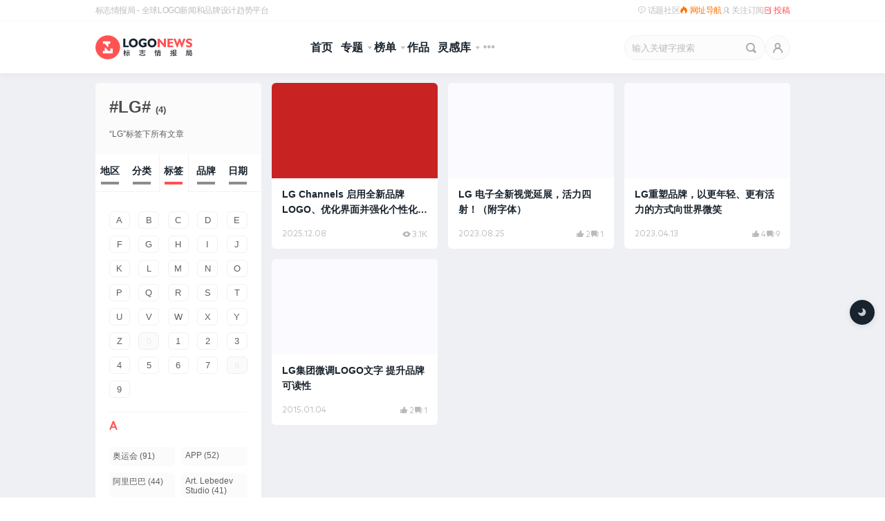

--- FILE ---
content_type: text/html; charset=UTF-8
request_url: https://www.logonews.cn/tag/lg
body_size: 52228
content:
<!DOCTYPE html>
<html lang="zh-Hans">
<head>
<meta charset="UTF-8">
<meta name="viewport" content="width=device-width, initial-scale=1.0, minimum-scale=1.0, maximum-scale=1.0, user-scalable=no" />
<meta name="apple-mobile-web-app-capable" content="yes">
<meta name="mobile-web-app-capable" content="yes">
<meta name="apple-mobile-web-app-status-bar-style" content="default" />
<meta http-equiv="Cache-Control" content="no-transform" />
<meta http-equiv="Cache-Control" content="no-siteapp" />
<meta name="referrer" content="strict-origin-when-cross-origin">
<title>LG - 标志情报局</title>
<meta name="description" content="包括最新的LG Logo相关新闻、图片、视频、评论。">
<meta name="keywords" content="LG">
<meta property="og:type" content="website">
<meta property="og:site_name" content="标志情报局">
<meta property="og:title" content="LG - 标志情报局">
<meta property="og:description" content="包括最新的LG Logo相关新闻、图片、视频、评论。">
<meta property="og:url" content="https://www.logonews.cn/">
<meta property="og:image" content="https://www.logonews.cn/touch-icon-ipad.png">
<link rel="icon" type="image/png" href="/favicon-64x64.png" sizes="64x64">
<link rel="icon" type="image/png" href="/favicon-32x32.png" sizes="32x32">
<link rel="icon" type="image/png" href="/favicon-16x16.png" sizes="16x16">
<link rel="apple-touch-icon" href="/touch-icon-iphone.png" />
<link rel="apple-touch-icon" sizes="72x72" href="/touch-icon-ipad.png" />
<link rel="apple-touch-icon" sizes="114x114" href="/touch-icon-iphone4.png" />
<link rel="shortcut icon" href="/favicon.ico" type="image/x-icon">
<link rel="alternate" type="application/rss+xml" title="标志情报局 RSS Feed" href="https://www.logonews.cn/feed">
<link rel="alternate" type="application/atom+xml" title="标志情报局 Atom Feed" href="https://www.logonews.cn/feed/atom">
<link rel="dns-prefetch" href="//img.logonews.cn/">
<link rel="dns-prefetch" href="//www.logonews.cn/">
<link rel="alternate" type="application/rss+xml" title="标志情报局 &raquo; LG 标签 Feed" href="https://www.logonews.cn/tag/lg/feed" />
<meta property="og:type" content="website">
<meta property="og:site_name" content="标志情报局">
<meta property="og:title" content="LG &#8211; 标志情报局">
<meta property="og:description" content="LG Channels 是 LG 公司提供的免费广告支持流媒体电视服务，提供包括新闻、体育、电影等各种节目的免 [&hellip;]">
<meta property="og:url" content="https://www.logonews.cn/lg-channels-new-logo.html">
<meta property="og:image" content="https://imgs.logonews.cn/uploads/2025/11/202511260525009.jpg"><link rel='stylesheet' id='inews-style-css' href='https://www.logonews.cn/wp-content/themes/inews/style.css?ver=1765430632' type='text/css' media='all' />
<link rel='stylesheet' id='inews-style-inews-css' href='https://www.logonews.cn/wp-content/themes/inews/css/inews.min.css?ver=1767842936' type='text/css' media='all' />
<link rel='stylesheet' id='inews-style-inews-2x-css' href='https://www.logonews.cn/wp-content/themes/inews/css/inews@2x.min.css?ver=1767842936' type='text/css' media='all' />
<link rel='stylesheet' id='inews-share-css' href='https://www.logonews.cn/wp-content/themes/inews/share/css/share.min.css?ver=1656690454' type='text/css' media='all' />
<link rel='stylesheet' id='iconfont-css-css' href='https://www.logonews.cn/wp-content/themes/inews/font/icon/iconfont.css?ver=1766726253' type='text/css' media='all' />
<link rel='stylesheet' id='inews_comment-css-css' href='https://www.logonews.cn/wp-content/themes/inews/font/inews_comment/inews_comment.css?ver=1688541608' type='text/css' media='all' />
<link rel='stylesheet' id='layer-css-css' href='https://www.logonews.cn/wp-content/themes/inews/js/layer/theme/default/layer.css?ver=1747465390' type='text/css' media='all' />
<script type="text/javascript" src="https://s4.zstatic.net/ajax/libs/jquery/3.1.1/jquery.min.js" id="jquery-core-js"></script>
<script type="text/javascript" id="post-views-counter-pro-frontend-js-before">
/* <![CDATA[ */
var pvcpArgsFrontend = {"mode":"rest_api","content":{"type":"term","subtype":"post_tag","data":1442},"contentActive":false,"requestURL":"https:\/\/www.logonews.cn\/wp-json\/post-views-counter\/view-term\/1442","nonce":"31d6981c4b","dataStorage":"cookies","multisite":false,"path":"\/","domain":"","adminAjax":"https:\/\/www.logonews.cn\/wp-admin\/admin-ajax.php","nonceCount":"648e7e80db"};

//# sourceURL=post-views-counter-pro-frontend-js-before
/* ]]> */
</script>
<script type="text/javascript" src="https://www.logonews.cn/wp-content/plugins/post-views-counter-pro/js/frontend.min.js?ver=1.5.1" id="post-views-counter-pro-frontend-js"></script>
<meta name="generator" content="performant-translations 1.2.0">
        <style>

        </style>
        <script type="text/javascript" charset="UTF-8" src="https://cdn.wwads.cn/js/makemoney.js" async></script><!--万维广告-->
</head>
<body class="archive tag tag-lg tag-1442 wp-theme-inews">
<header>
<div id="header-top-strip" class="header-top-strip">
	<div class="strip-wrapper">
		<span class="strip-l">
			<a href="https://www.logonews.cn/about" rel="nofollow">标志情报局 - 全球LOGO新闻和品牌设计趋势平台</a>	 	</span>
		<div class="strip-r">
			<ul class="links-list">
			<li class="strip-r-li"><a href="https://www.logonews.cn/talk" target="_blank"><i class="iconfont iconmessage"></i> 话题社区</a></li>
			<!--<li class="strip-r-li"><a id="StranLink" class="wencode" href="javascript:StranBody()" title="點擊將語言切換為繁體中文"><i class="iconfont ">&#xe6da;</i> 繁體閱讀</a></li>-->
			<!--<a href="//www.logonews.cn/help" target="_blank">帮助</a>-->
			<li class="strip-r-li"><a href="https://brandren.link/" target="_blank" class="hotlink" rel="nofollow"><i class="iconfont brandren_link">&#xe757;</i> 网址导航</a></li>
			<li class="strip-r-li follow">
				<a href="https://www.logonews.cn/about/follow-subscription" target="_blank"><i class="iconfont">&#xe6ca;</i> 关注订阅</a>
				<div class="strip-r-li-display">
					<div class="display_contents">
					<div class="display_icon">
						<ul>
						<li class="weixin_xcx wx"><i class="iconfont" title="关注微信公众号">&#xe647;</i>
							<div class="logonews_wx_hide">
                                        <div class="logonews_wx_box">
                                            <div class="p_img" aria-label="扫码关注我们的微信公众号"></div>
                                            <div class="text">扫码关注我们的微信公众号</div>
                                        </div>
                            </div>
						</li>
						<li class="weixin_xcx xcx"><i class="iconfont" title="标志情报局小程序">&#xe673;</i>
							<div class="logonews_wx_hide">
                                        <div class="logonews_wx_box">
                                            <div class="p_img" aria-label="微信扫一扫打开官方小程序"></div>
                                            <div class="text">微信扫一扫打开官方小程序</div>
                                        </div>
                            </div>
						</li>
						<li><a class="ico xl" href="https://weibo.com/728123021" title="关注我们的官方新浪微博" target="_blank" rel="nofollow"><i class="iconfont">&#xe648;</i></a></li>
						
						<li class="weixin_xcx xhs"><i class="iconfont" title="标志情报局小红书">&#xe631;</i>
							<div class="logonews_wx_hide">
                                        <div class="logonews_wx_box">
                                            <div class="p_img" aria-label="扫一扫关注标志情报局小红书"></div>
                                            <div class="text">扫一扫关注标志情报局小红书</div>
                                        </div>
                            </div>
						</li>
						
						<li><a class="ico tt" href="https://www.toutiao.com/c/user/token/MS4wLjABAAAAYaqkg4Sp_DsMv4mTUvU1bmo29Jj1nU7e9SD0VFtdFcU/?" title="关注我们的官方今日头条" target="_blank" rel="nofollow"><i class="iconfont">&#xe698;</i></a></li>
						
						<li><a class="ico fb" href="https://www.facebook.com/logonews.cn/" aria-label="Facebook" title="关注我们的官方Facebook" target="_blank" rel="nofollow"><i class="iconfont">&#xe645;</i></a></li>
						<li><a class="ico tt" href="https://twitter.com/logonews_cn " aria-label="Twitter" title="关注我们的官方Twitter" target="_blank" rel="nofollow"><i class="iconfont">&#xe64e;</i></a></li>
						<li><a class="ico rss" href="https://www.logonews.cn/feed" title="订阅本站rss源" target="_blank" rel="nofollow"><i class="iconfont">&#xe674;</i></a></li>
						</ul>
					</div>
					<div class="display_text">
						<p><a href="//shang.qq.com/wpa/qunwpa?idkey=46064a8362d8056ccc3b1a887474d07a6ca57e51bf773ebbabab0618ef1f1dc8" target="_blank" rel="nofollow"><i class="iconfont">&#xe67b;</i>加入标志情报局官方QQ群（ID:1385973）和各位品牌大咖交流互动。</a></p>
					</div>
				</div>
				</div>
			</li>
						<li class="strip-r-li"><a href="https://www.logonews.cn/deliver" target="_blank" rel="nofollow" style=" color: var(--color-red); "><i class="iconfont">&#xe649;</i> 投稿</a></li>
					</ul>
			</div>
	</div>
</div>	
	<div class="header-navbar">
		<div class="header-navbar_content">
			<div class="header-navbar-left">
				<a href="https://www.logonews.cn" class="logo-img" title="标志情报局">
			<svg viewBox="0 0 2010.9 516"><path class="red" d="M256.7 513.9c-141.4 0-256-114.6-256-256s114.6-256 256-256 256 114.6 256 256c-.1 141.3-114.7 256-256 256z"></path><path class="white" d="M302.7 130H160.6c-2.9 0-5.3 2.4-5.3 5.3v40.4c0 2.9 2.4 5.3 5.3 5.3h35.1v1.5l.8-.9 58.4 69.2c3.6 4.2 12.8 2.4 12.8-2.5v-67.2h35.1c2.9 0 5.3-2.4 5.3-5.3v-40.4c-.1-3-2.5-5.4-5.4-5.4zm50.1 153.9h-40.4c-2.9 0-5.3 2.4-5.3 5.3v45.6h-39.6v-.4L210 266.8c-4-4.8-14.4-2.7-14.4 2.8v65.2h-35.1c-2.9 0-5.3 2.4-5.3 5.3v40.4c0 2.9 2.4 5.3 5.3 5.3h192.2c2.9 0 5.3-2.4 5.3-5.3v-91.2c.1-3.1-2.3-5.4-5.2-5.4z"></path><path class="black logo" d="M576.9 255.4V73.5h42.7v146.8h73.6v35.1H576.9zm118.2-90.8c0-13.5 2.2-26 6.7-37.5s11.2-21.7 20-30.7c8.6-8.7 18.4-15.1 29.4-19.4 10.9-4.2 23.1-6.4 36.6-6.4 13.6 0 25.9 2.1 36.9 6.4s20.8 10.7 29.4 19.3c8.8 9 15.4 19.3 20 30.7 4.5 11.5 6.8 24 6.8 37.5 0 13.4-2.3 25.9-6.8 37.4s-11.2 21.6-20 30.5c-8.7 8.7-18.6 15.2-29.6 19.6-11 4.4-23.3 6.6-36.7 6.6s-25.5-2.2-36.5-6.5-20.8-10.9-29.5-19.6c-8.8-8.8-15.4-19-20-30.5-4.5-11.5-6.7-23.9-6.7-37.4zm43.9 0c0 16.2 4.6 29.5 13.7 40 9.2 10.4 20.8 15.7 35 15.7 14.3 0 26-5.2 35.1-15.7 9.2-10.4 13.7-23.8 13.7-40 0-16.3-4.6-29.7-13.7-40.2-9.2-10.5-20.9-15.7-35.1-15.7-14.2 0-25.8 5.2-35 15.7-9.1 10.5-13.7 23.9-13.7 40.2zm322.4 69.5c-10.4 8.3-21.5 14.5-33.1 18.5-11.7 4-24.5 6-38.4 6-13.4 0-25.8-2.2-37-6.6s-21-10.7-29.2-19c-8.6-8.8-15.2-19-19.7-30.7s-6.8-24.3-6.8-37.7c0-28.3 8.8-51.1 26.5-68.4C941.5 79 965 70.4 994.2 70.4c10.7 0 21.2 1.3 31.6 4s21 6.8 31.9 12.5v39.9c-11.3-6.2-22.1-10.7-32.3-13.8-10.3-3-19.9-4.6-28.8-4.6-17.3 0-30.8 5-40.6 15s-14.7 23.7-14.7 41.2c0 17.1 4.7 30.7 14 40.8 9.4 10.1 21.9 15.1 37.7 15.1 4.2 0 8.4-.5 12.6-1.4 4.2-1 8.3-2.3 12.4-4.2V192h-23.6v-34.2h67v76.3zm21.4-69.5c0-13.5 2.2-26 6.7-37.5s11.2-21.7 20-30.7c8.6-8.7 18.4-15.1 29.4-19.4 10.9-4.2 23.1-6.4 36.6-6.4 13.6 0 25.9 2.1 36.9 6.4s20.8 10.7 29.4 19.3c8.8 9 15.4 19.3 20 30.7 4.5 11.5 6.8 24 6.8 37.5 0 13.4-2.3 25.9-6.8 37.4s-11.2 21.6-20 30.5c-8.7 8.7-18.6 15.2-29.6 19.6-11 4.4-23.3 6.6-36.7 6.6-13.4 0-25.5-2.2-36.5-6.5-10.9-4.3-20.8-10.9-29.5-19.6-8.8-8.8-15.4-19-20-30.5-4.5-11.5-6.7-23.9-6.7-37.4zm43.9 0c0 16.2 4.6 29.5 13.7 40 9.2 10.4 20.8 15.7 35 15.7 14.3 0 26-5.2 35.1-15.7 9.2-10.4 13.7-23.8 13.7-40 0-16.3-4.6-29.7-13.7-40.2-9.2-10.5-20.9-15.7-35.1-15.7s-25.8 5.2-35 15.7c-9.1 10.5-13.7 23.9-13.7 40.2z"></path><path class="red news" d="M1335.7 141.1v114.3h-42.2V73.5h37.5l91.5 108.4V73.5h42.2v181.9h-33.4l-95.6-114.3zm162.4 114.3V73.5h114.1V107h-71.4v37.1h68.2v33.8h-68.2v43.4h73.5v34.1h-116.2zm193.1 1.5l-69.3-183.4h44.5l33.2 99.1 33.6-99.1h28.4l33.6 99.1 32.9-99.1h44.8l-69.3 183.4h-17.7l-38.4-113.6-38.8 113.6h-17.5zm192.4-16v-40.4c12.9 8.5 23.7 14.4 32.5 17.8 8.8 3.4 17.4 5.1 25.7 5.1 8.4 0 14.7-1.4 19-4.1 4.3-2.7 6.5-6.8 6.5-12.2 0-4.3-1.3-7.8-4-10.5-2.7-2.6-9-5.8-18.8-9.4-24.3-9.1-41.1-18.4-50.2-27.9-9.2-9.5-13.7-21.6-13.7-36.3 0-15.5 6-28.1 17.9-37.8s27.4-14.6 46.6-14.6c9.7 0 19.4 1.3 29.2 3.8s19.4 6.2 28.9 11.1v37.3c-11.5-6.2-21.8-10.7-30.9-13.7-9.1-2.9-17.4-4.4-24.9-4.4-8.1 0-14.3 1.3-18.6 3.8-4.3 2.5-6.4 6.1-6.4 10.8 0 3.8 1.9 7.4 5.7 10.7 3.8 3.3 9.6 6.5 17.3 9.6 1.6.7 4.1 1.7 7.4 3 16.3 6.4 27.9 11.9 35 16.5 7.4 4.9 13 11.1 16.8 18.7 3.8 7.6 5.7 16.6 5.7 26.8 0 16.8-6 30-17.9 39.7-11.9 9.6-28.5 14.4-49.6 14.4-10.6 0-20.8-1.5-30.7-4.4-9.9-3-19.4-7.5-28.5-13.4z"></path><path class="black" d="M629.8 390.5c-2.2-4.6-7.4-12.8-11.9-19.6v74h-13.7v-68.2c-4.8 14.4-11 28.1-17.5 36.9-1.3-3.7-4.9-9.8-7.3-13.2 8.9-11 17.5-31.2 22-48.8h-18.7v-12.8h21.6v-30.3H618v30.3h18.3v12.8H618v3.6c4.5 4.9 17.1 20.7 19.6 24.4l-7.8 10.9zm29.6-5.5c-4.3 17.1-11.7 34.6-19.6 46.1-2.4-2.1-7.9-5.6-11-7.3 7.9-10.3 14.4-26.3 18.1-41.8l12.5 3zm23.3-18.1V428c0 7.3-1.3 11.4-6.1 13.7-4.8 2.4-11.7 2.7-22 2.7-.4-4-2.2-10.1-4.2-14.3 7 .3 13.5.3 15.5.1 2.1 0 2.7-.6 2.7-2.5v-60.8h-30.3V354h78.9v12.9h-34.5zm26.5-35.1h-64.4v-12.9h64.4v12.9zm-7.2 49.8c6.8 14.6 13.7 33.4 16.1 45.2l-12.6 4.8c-1.9-11.9-8.3-31.2-15-46.1l11.5-3.9zm205 49.2c6.4-9.1 11.3-23.3 14-34.9l12.3 4.2c-3 12-7.4 27.4-13.8 37.3l-12.5-6.6zm59.5-89.2h-58v-13.1h58v-19.9h14.4v19.9h58.9v13.1h-58.9v22.3h49.9v12.9H918v-12.9h48.5v-22.3zm26.5 88.9c7.4 0 8.8-2.4 9.7-17.4 3 2.2 8.8 4.3 12.5 5.2-1.9 19.6-5.9 24.5-21.3 24.5h-31.1c-18.4 0-23.2-3.9-23.2-17.5v-30.8h13.7V425c0 4.6 1.6 5.5 10.4 5.5H993zm-28.1-52.2c11.7 6.5 26.3 16.8 33.3 24.5l-10.3 9.1c-6.4-7.6-20.5-18.3-32.3-25.3l9.3-8.3zm56.3 16.1c6.8 12 15.5 28.4 19.2 38.2l-13.5 5.5c-3.3-10.1-11.3-26.8-18.1-39.1l12.4-4.6zm206.8-19.1c3.1-10 5.5-26.5 6.4-38.2l10 1.3c-.4 11.7-2.8 29.1-5.9 40.3l-10.5-3.4zm38.5-20.5c-1.5-5.2-4.6-14-7.6-20.8v110.7h-12.6V308.4h12.6v24.4l8.6-3.4c3.1 6.7 7 15.5 8.3 21l-9.3 4.4zm99.4.9V366h-96.5v-10.3h40.7v-8.6h-32.6v-9.7h32.6v-7.7H1274v-10.3h36.1v-11h13.7v11h37.6v10.3h-37.6v7.7h33.7v9.7h-33.7v8.6h42.1zm-11 74.9c0 6.2-1.3 9.8-5.8 11.7-4.6 1.9-11.6 2.1-21.9 2.1-.6-3.4-2.4-8.6-4-11.9 6.8.4 14 .3 15.9.3 2.1-.1 2.7-.7 2.7-2.5v-8h-49.2v22.4h-12.8v-71.5h75.1v57.4zm-62.3-46.9v9.2h49.2v-9.2h-49.2zm49.3 28.6v-9.2h-49.2v9.2h49.2zm264-27.2l-16.9 4.8v38.8c0 7.7-1.8 11.6-6.5 13.7-4.8 2.2-12 2.5-23.9 2.5-.6-3.6-2.2-9.5-4.3-13.2 7.7.3 15.3.3 17.4.1 2.5 0 3.3-.7 3.3-3.3V394c-6.7 1.9-12.9 3.6-18.6 5.1l-3.3-14.1c6.1-1.5 13.7-3.4 21.9-5.4v-28.8h-20v-13.4h19.8v-28.8h14.1v28.8h15.6v13.4h-15.6v25c5.1-1.3 10.3-2.5 15.2-4l1.8 13.3zm79.9-18.4c-3.4 18.6-10.1 35.4-20.1 49.4 7.4 7.1 15.9 12.9 25.3 16.8-3.3 2.7-7.4 8-9.7 11.9-9.2-4.6-17.4-10.6-24.7-17.8-7.1 7.3-15.2 13.5-24.5 18.4-1.9-3.1-5.5-7-8.5-9.8v9.1H1610v-131h71.8s-.1 3.6-.3 5.4c-.7 20.8-2.1 29.6-5.5 33.2-3.1 3.1-6.8 4.2-11.9 4.5-4.9.3-14 .1-23.5-.3-.1-3.4-1.6-8.2-3.7-11.4 9.2.7 18.3.9 21.3.9 3.1 0 4.6-.1 5.9-1.3 1.6-1.6 2.5-6.7 3.1-18h-43.6v37.9h50.8l2.5-.4 8.9 2.5zm-62.1 67.9c9.4-4.6 17.4-10.9 24.2-17.8-9.1-11.6-16.1-25.1-21.3-40h-3v57.8h.1zm16.2-57.8c4 10.6 9.7 20.4 16.5 29 6.1-8.8 10.4-18.4 13.4-29h-29.9zm367.9-9.9s-.1 4.3-.3 6.1c-1.6 44-3.4 59.9-7.9 65.3-3.1 4-6.5 5.1-11.6 5.6-4.2.4-11.4.4-18.7 0-.1-3.6-1.9-8.9-4.2-12.5 7.3.6 14 .7 17.1.7 2.4 0 3.9-.4 5.2-1.9 3-3.3 4.8-17.2 5.9-51.1h-86.7c-2.1 21.3-7.1 44.7-19.5 62-2.4-2.8-8.2-7.4-11.1-9.1 16.6-23.3 18.1-56.6 18.1-80.3v-35.8H1997V356h-89c0 3.4-.1 7.1-.3 10.9h100.1zm-99.9-39.3v16.5h75.2v-16.5h-75.2zm22.5 101.4v8.8h-12.9v-48.5h57.1V429h-44.2zm0-28.5v17.4h31.2v-17.4h-31.2z"></path></svg>
			</a>			</div>
			<div class="header-navbar-center">
				<ul id="nav" class="c-header-navigation"><li id="menu-item-21974" class="home menu-item menu-item-type-custom menu-item-object-custom menu-item-home menu-item-21974"><a href="//www.logonews.cn">首页</a></li>
<li id="menu-item-79252" class="menu-item menu-item-type-post_type menu-item-object-page menu-item-has-children menu-item-79252"><a href="https://www.logonews.cn/specials">专题</a>
<ul class="sub-menu">
	<li id="menu-item-146854" class="menu-item menu-item-type-post_type menu-item-object-page menu-item-146854"><a href="https://www.logonews.cn/fastnews">24小时新标简讯</a></li>
	<li id="menu-item-146847" class="menu-item menu-item-type-post_type menu-item-object-page menu-item-146847"><a href="https://www.logonews.cn/archives/onthisday">历史上的今天</a></li>
	<li id="menu-item-146848" class="menu-item menu-item-type-post_type menu-item-object-page menu-item-146848"><a href="https://www.logonews.cn/archives/old-and-new">新旧LOGO归档</a></li>
	<li id="menu-item-146849" class="menu-item menu-item-type-post_type menu-item-object-page menu-item-146849"><a target="_blank" href="https://www.logonews.cn/archives/newspaper">标志情报周刊</a></li>
</ul>
</li>
<li id="menu-item-64142" class="popular menu-item menu-item-type-post_type menu-item-object-page menu-item-has-children menu-item-64142"><a href="https://www.logonews.cn/archives/popular" title="热门文章、热门评论、热门点赞">榜单</a>
<ul class="sub-menu">
	<li id="menu-item-147795" class="menu-item menu-item-type-custom menu-item-object-custom menu-item-147795"><a href="https://www.logonews.cn/archives/popular/post/last_week">上周热文<span class="n b">TOP 5</span></a></li>
	<li id="menu-item-66911" class="menu-item menu-item-type-custom menu-item-object-custom menu-item-66911"><a href="//www.logonews.cn/archives/popular/post/last_months">上月热文<span class="n b">TOP 10</span></a></li>
	<li id="menu-item-146850" class="menu-item menu-item-type-custom menu-item-object-custom menu-item-146850"><a href="https://www.logonews.cn/archives/popular/post/3months">季度热文<span class="n b">TOP 50</span></a></li>
	<li id="menu-item-146851" class="menu-item menu-item-type-custom menu-item-object-custom menu-item-146851"><a href="https://www.logonews.cn/archives/popular/post/years">年度热文<span class="n b">TOP 100</span></a></li>
	<li id="menu-item-146852" class="menu-item menu-item-type-custom menu-item-object-custom menu-item-146852"><a href="https://www.logonews.cn/archives/popular/post/all">历史榜<span class="n b">TOP 100</span></a></li>
	<li id="menu-item-146979" class="menu-item menu-item-type-post_type menu-item-object-page menu-item-146979"><a href="https://www.logonews.cn/comments">评论达人榜</a></li>
</ul>
</li>
<li id="menu-item-69235" class="menu-item menu-item-type-custom menu-item-object-custom menu-item-69235"><a href="https://www.logonews.cn/work" title="标志情报局会员发布的最新原创作品">作品</a></li>
<li id="menu-item-105811" class="material menu-item menu-item-type-custom menu-item-object-custom menu-item-has-children menu-item-105811"><a href="#">灵感库</a>
<ul class="sub-menu">
	<li id="menu-item-149035" class="menu-item menu-item-type-custom menu-item-object-custom menu-item-149035"><a href="https://www.logonews.cn/talk/f/exposure">话题社区-抄袭曝光台</a></li>
	<li id="menu-item-105810" class="material menu-item menu-item-type-post_type menu-item-object-page menu-item-105810"><a href="https://www.logonews.cn/material">智能贴图库 Mock-up</a></li>
	<li id="menu-item-98527" class="menu-item menu-item-type-custom menu-item-object-custom menu-item-98527"><a href="https://www.logonews.cn/guidelines">识别手册档案馆<span class="n">New</span></a></li>
	<li id="menu-item-136898" class="menu-item menu-item-type-post_type menu-item-object-page menu-item-136898"><a target="_blank" href="https://www.logonews.cn/link">品牌设计师网址导航</a></li>
	<li id="menu-item-148167" class="menu-item menu-item-type-custom menu-item-object-custom menu-item-148167"><a href="https://www.logonews.cn/company">创意公司名录</a></li>
</ul>
</li>
<li id="menu-item-60003" class="JS_catlist menu-item menu-item-type-custom menu-item-object-custom menu-item-60003"><a href="#" title="点击按照相关类别筛选内容">分类</a></li>
</ul>			</div>
    <div class="header-navbar-right">
      <div class="navbar__search">
		  <form method="get" class="searchform" id="navbar_search" action="https://www.logonews.cn/search/">
			<div class="search__input">
				<input type="text" name="s" id="sear_txt" class="js-navbar-search-input" placeholder="输入关键字搜索" autocomplete="off" required>
				<div class="search_options">
					<a class="Advanced_Search" href="https://www.logonews.cn/search" title="高级搜索"></a>
					<a href="#" class="search-clear iconfont iconroundclosefill"></a>
					<div class="search-history-box">
						<div class="search-tite">
						<h4>最近热搜词</h4>
						</div>
						<ul class="keywords_top"><li><a href="https://www.logonews.cn/search/%E4%BA%A7%E5%93%81">产品</a></li><li><a href="https://www.logonews.cn/search/%E7%A7%91%E6%8A%80">科技</a></li><li><a href="https://www.logonews.cn/search/%E5%9F%8E%E5%B8%82">城市</a></li><li><a href="https://www.logonews.cn/search/%E5%B7%A5%E4%BD%9C">工作</a></li><li><a href="https://www.logonews.cn/search/%E8%89%BA%E6%9C%AF">艺术</a></li><li><a href="https://www.logonews.cn/search/%E5%88%9B%E6%84%8F">创意</a></li><li><a href="https://www.logonews.cn/search/%E6%97%A0%E8%A1%AC%E7%BA%BF">无衬线</a></li><li><a href="https://www.logonews.cn/search/%E7%9B%B8%E4%BC%BC">相似</a></li><li><a href="https://www.logonews.cn/search/%E6%B1%BD%E8%BD%A6">汽车</a></li><li><a href="https://www.logonews.cn/search/Google">Google</a></li></ul>						<div class="search-tite">
						<h4>搜索历史</h4><div class="ntelligence-more history" id="clear-history">全部清除</div>
						</div>
						<div class="search-history-list"></div>
					</div>
				</div>
				<button class="search-button earchs iconfont">&#xe661;</button>
			</div>
		  </form>
      </div>
      <ul class="c-global-navbar__user c-user-bar">
			        <li class="js-navbar-user-unauthenticated c-user-bar__unauthenticated">
            <a href="javascript:;" class="c-global-navbar-login js-button-login quick_loginBtn" title="登录"></a>
        </li>
              </ul>
      <div id="nav-icon" aria-label="切换菜单"><span></span><span></span><span></span></div>
    </div>
  </div>
	<div id="header-nanobar"></div><!-- 进度条 -->
	<div id="header-scroll"></div><!-- 进度条 -->
</div>
<!-- 菜单结束 -->
<div id="cat-list" class="full_more_menu"><div class="sub-menu-content"></div></div>
</header><!-- header结束 -->
<div id="wrapper">
<div class="topicPath" style="display: none">
    <div class="topicpath_content">
        <nav class="ln-breadcrumbs" aria-label="Breadcrumb">当前位置：<a href="https://www.logonews.cn/">首页</a> &raquo; <span class="current">标签：LG</span></nav><script type="application/ld+json">{"@context":"https://schema.org","@type":"BreadcrumbList","itemListElement":[{"@type":"ListItem","position":1,"name":"首页","item":"https://www.logonews.cn/"},{"@type":"ListItem","position":2,"name":"标签：LG"}]}</script>    </div>
    <div id="toggleSidebar">筛选</div>
</div>

<div id="body">
    <div id="content" style="float: right;">

        
        <div class="postlist"><div class="article-item-card card_list">
  <div class="article-background">
    <span class="category_tag">
              <a href="https://www.logonews.cn/category/news/it-internet" target="_blank" aria-label="分类：互联网">互联网</a>
                      </span>

    <div class="article-image cover-image homelazy" style="background-color:#C82223;"
         data-src="https://imgs.logonews.cn/uploads/2025/11/202511260525009.jpg_/fw/600"></div>
  </div>

  <a href="https://www.logonews.cn/lg-channels-new-logo.html" class="article-link cover-block" target="_blank" aria-label="阅读文章：LG Channels 启用全新品牌LOGO、优化界面并强化个性化体验"></a>

  <div class="post-doo">
    <h3>LG Channels 启用全新品牌LOGO、优化界面并强化个性化体验</h3>

    <div class="article-meta">
        <time datetime="2025-12-08">
        2025.12.08        </time>
      <div class="metas">
        <span class="inews-reply comment-count"><i class="iconfont">&#xe73c;</i>3.1K</span>      </div>
    </div>
  </div>
</div><div class="article-item-card card_list">
  <div class="article-background">
    <span class="category_tag">
              <a href="https://www.logonews.cn/category/news/technology" target="_blank" aria-label="分类：科技">科技</a>
                      </span>

    <div class="article-image cover-image homelazy" style="background-color:var(--color-lightGrey);"
         data-src="https://imgs.logonews.cn/uploads/2023/08/202308250153227.jpg_/fw/600"></div>
  </div>

  <a href="https://www.logonews.cn/lg-new-logo-2023-replenish.html" class="article-link cover-block" target="_blank" aria-label="阅读文章：LG 电子全新视觉延展，活力四射！（附字体）"></a>

  <div class="post-doo">
    <h3>LG 电子全新视觉延展，活力四射！（附字体）</h3>

    <div class="article-meta">
        <time datetime="2023-08-25">
        2023.08.25        </time>
      <div class="metas">
        <span class="inews-like like-count js-article-like-count"><i class="iconfont">&#xe7e2;</i>2</span><span class="inews-reply comment-count"><i class="iconfont">&#xe740;</i>1</span>      </div>
    </div>
  </div>
</div><div class="article-item-card card_list">
  <div class="article-background">
    <span class="category_tag">
              <a href="https://www.logonews.cn/category/news/consumer" target="_blank" aria-label="分类：消费">消费</a>
                      </span>

    <div class="article-image cover-image homelazy" style="background-color:var(--color-lightGrey);"
         data-src="https://imgs.logonews.cn/uploads/2023/04/202304121257557.gif_/fw/600"></div>
  </div>

  <a href="https://www.logonews.cn/lg-new-logo-2023.html" class="article-link cover-block" target="_blank" aria-label="阅读文章：LG重塑品牌，以更年轻、更有活力的方式向世界微笑"></a>

  <div class="post-doo">
    <h3>LG重塑品牌，以更年轻、更有活力的方式向世界微笑</h3>

    <div class="article-meta">
        <time datetime="2023-04-13">
        2023.04.13        </time>
      <div class="metas">
        <span class="inews-like like-count js-article-like-count"><i class="iconfont">&#xe7e2;</i>4</span><span class="inews-reply comment-count"><i class="iconfont">&#xe740;</i>9</span>      </div>
    </div>
  </div>
</div><div class="article-item-card card_list">
  <div class="article-background">
    <span class="category_tag">
              <a href="https://www.logonews.cn/category/news/technology" target="_blank" aria-label="分类：科技">科技</a>
                      </span>

    <div class="article-image cover-image homelazy" style="background-color:var(--color-lightGrey);"
         data-src="https://imgs.logonews.cn/uploads/2015/01/2015010407514566.jpg_/fw/600"></div>
  </div>

  <a href="https://www.logonews.cn/lg-new-logo.html" class="article-link cover-block" target="_blank" aria-label="阅读文章：LG集团微调LOGO文字 提升品牌可读性"></a>

  <div class="post-doo">
    <h3>LG集团微调LOGO文字 提升品牌可读性</h3>

    <div class="article-meta">
        <time datetime="2015-01-04">
        2015.01.04        </time>
      <div class="metas">
        <span class="inews-like like-count js-article-like-count"><i class="iconfont">&#xe7e2;</i>2</span><span class="inews-reply comment-count"><i class="iconfont">&#xe740;</i>1</span>      </div>
    </div>
  </div>
</div></div>
        <div class="break"></div>
            </div><!--content-->

    <aside id="sidebar" class="tagpage" style="float: left;">
        <div class="page_description tags">
            <div class="single_tag_title">
                <h1 class="tags">#LG# 
                    <span class="tag_count">(4)</span>
                </h1>
                <p>“LG”标签下所有文章</p>
            </div>

            <style>
.tabset>input[type=radio]{position:absolute;left:-200vw}
.tabset .tab-panel{display:none;padding: 20px}
.tabset>input:first-child:checked~.tab-panels>.tab-panel:first-child,.tabset>input:nth-child(11):checked~.tab-panels>.tab-panel:nth-child(6),.tabset>input:nth-child(3):checked~.tab-panels>.tab-panel:nth-child(2),.tabset>input:nth-child(5):checked~.tab-panels>.tab-panel:nth-child(3),.tabset>input:nth-child(7):checked~.tab-panels>.tab-panel:nth-child(4),.tabset>input:nth-child(9):checked~.tab-panels>.tab-panel:nth-child(5){display:block}
.tabset>label{position: relative; display: inline-block; padding: 15px 0px 20px; border: 1px solid transparent; border-bottom: 0; border-top: 0; cursor: pointer; font-weight: 600; font-size: 14px; width: 18%; text-align: center;}
.tabset>label::after{content: ""; position: absolute; bottom: 10px; width: 26px; height: 4px; background: #8d8d8d; left: 50%; transform: translateX(-50%);}
.tabset>input:focus+label,.tabset>label:hover{color:var(--color-red)}
.tabset>input:checked+label::after,.tabset>input:focus+label::after,.tabset>label:hover::after{background:var(--color-red)}
.tabset>input:checked+label{border-color:var(--solid-white);border-bottom:1px solid var(--color-white);margin-bottom:-1px}
.tab-panel{padding:0;border-top:1px solid var(--solid-white)}
*,:after,:before{box-sizing:border-box}
.tabset{max-width:65em}
</style>
<script>
jQuery(document).ready(function($) {
	$('.scrollbars,.tags-all-list').scrollbar();
//smoothscroll
 // 点击事件处理
    $('.menuitem').on('click', function (e) {
        e.preventDefault();
        var target = $(this).attr('href'); // 获取目标ID
        var $target = $(target);
        var $container = $('#all_tags');

        // 计算目标元素相对容器的偏移量
        var offset = $target.position().top + $container.scrollTop() - $container.position().top;

        // 使用 animate 进行滚动
        $container.stop().animate({
            scrollTop: offset
        }, 800, 'swing', function () {
            // 更新按钮的 active 类
            $('.menuitem').removeClass('active');
            $('[href="' + target + '"]').addClass('active');
        });
    });

    // 滚动事件处理
    $('#all_tags').on('scroll', function () {
        var scrollPos = $(this).scrollTop(); // 获取容器的scrollTop

        $('.menuitem').each(function () {
            var currLink = $(this);
            var refElement = $(currLink.attr("href"));

            // 修正位置计算
            var refTop = refElement.position().top + $('#all_tags').scrollTop() - $('#all_tags').position().top;

            if (refTop <= scrollPos && refTop + refElement.height() > scrollPos) {
                $('.menuitem').removeClass('active');
                currLink.addClass('active');
            }
        });
    });

})
</script>
<style type="text/css">
a.current-1442{background:var(--color-red)!important;color: #fff!important;}
</style>
<div class="tabset">
  <!-- Tab 1 -->
  <input type="radio" name="tabset" id="tab1" aria-controls="marzen">
  <label for="tab1">地区</label>
  <!-- Tab 2 -->
  <input type="radio" name="tabset" id="tab2" aria-controls="rauchbier">
  <label for="tab2">分类</label>
  <!-- Tab 3 -->
  <input type="radio" name="tabset" id="tab3" aria-controls="dunkles" checked>
  <label for="tab3">标签</label>
	<!-- Tab 4 -->
	<input type="radio" name="tabset" id="tab4" aria-controls="brand">
  <label for="tab4">品牌</label>
	
  <input type="radio" name="tabset" id="tab5" aria-controls="days">
  <label for="tab5">日期</label>
  
  <div class="tab-panels">
	  
    <section id="marzen" class="tab-panel">
    <div class="top-country scrollbar-macosx scrollbars">

		<div class="list_categories" style="">
			<li class="country"><h4>热门地区</h4><ul>	<li class="cat-item cat-item-7930"><a href="https://www.logonews.cn/country/china">中国</a> (2,593)
</li>
	<li class="cat-item cat-item-7993"><a href="https://www.logonews.cn/country/japan">日本</a> (562)
</li>
	<li class="cat-item cat-item-8040"><a href="https://www.logonews.cn/country/south-korea">韩国</a> (304)
</li>
	<li class="cat-item cat-item-7954"><a href="https://www.logonews.cn/country/taiwan">中国台湾</a> (206)
</li>
	<li class="cat-item cat-item-8020"><a href="https://www.logonews.cn/country/usa">美国</a> (1,760)
</li>
	<li class="cat-item cat-item-8024"><a href="https://www.logonews.cn/country/uk">英国</a> (549)
</li>
	<li class="cat-item cat-item-7982"><a href="https://www.logonews.cn/country/germany">德国</a> (297)
</li>
	<li class="cat-item cat-item-8000"><a href="https://www.logonews.cn/country/france">法国</a> (277)
</li>
	<li class="cat-item cat-item-7939"><a href="https://www.logonews.cn/country/russia">俄罗斯</a> (262)
</li>
	<li class="cat-item cat-item-8008"><a href="https://www.logonews.cn/country/australia">澳大利亚</a> (182)
</li>
</ul></li>		<div class="break"></div>
		</div>
		
<div class="list_categories"><li class="country"><h4>亚洲 (4462)</h4><ul><li class="cat-item cat-item-7930 "><a href="https://www.logonews.cn/country/china">中国 (2592)</a></li><li class="cat-item cat-item-7993 "><a href="https://www.logonews.cn/country/japan">日本 (561)</a></li><li class="cat-item cat-item-8040 "><a href="https://www.logonews.cn/country/south-korea">韩国 (304)</a></li><li class="cat-item cat-item-7954 "><a href="https://www.logonews.cn/country/taiwan">中国台湾 (206)</a></li><li class="cat-item cat-item-7949 "><a href="https://www.logonews.cn/country/india">印度 (120)</a></li><li class="cat-item cat-item-8065 "><a href="https://www.logonews.cn/country/hongkong">中国香港 (118)</a></li><li class="cat-item cat-item-7991 "><a href="https://www.logonews.cn/country/singapore">新加坡 (63)</a></li><li class="cat-item cat-item-7951 "><a href="https://www.logonews.cn/country/indonesia">印度尼西亚 (58)</a></li><li class="cat-item cat-item-7998 "><a href="https://www.logonews.cn/country/saudi-arabia">沙特阿拉伯 (56)</a></li><li class="cat-item cat-item-8038 "><a href="https://www.logonews.cn/country/united-arab-emirates">阿联酋 (53)</a></li><li class="cat-item cat-item-8041 "><a href="https://www.logonews.cn/country/malaysia">马来西亚 (36)</a></li><li class="cat-item cat-item-7945 "><a href="https://www.logonews.cn/country/qatar">卡塔尔 (35)</a></li><li class="cat-item cat-item-8030 "><a href="https://www.logonews.cn/country/vietnam">越南 (32)</a></li><li class="cat-item cat-item-8004 "><a href="https://www.logonews.cn/country/thailand">泰国 (28)</a></li><li class="cat-item cat-item-8051 "><a href="https://www.logonews.cn/country/turkey">土耳其 (26)</a></li><li class="cat-item cat-item-8027 "><a href="https://www.logonews.cn/country/philippines">菲律宾 (25)</a></li><li class="cat-item cat-item-8050 "><a href="https://www.logonews.cn/country/kazakhstan">哈萨克斯坦 (16)</a></li><li class="cat-item cat-item-8031 "><a href="https://www.logonews.cn/country/azerbaijan">阿塞拜疆 (15)</a></li><li class="cat-item cat-item-7935 "><a href="https://www.logonews.cn/country/israel">以色列 (13)</a></li><li class="cat-item cat-item-7979 "><a href="https://www.logonews.cn/country/bahrain">巴林 (11)</a></li><li class="cat-item cat-item-7975 "><a href="https://www.logonews.cn/country/pakistan">巴基斯坦 (10)</a></li><li class="cat-item cat-item-8058 "><a href="https://www.logonews.cn/country/macao">中国澳门 (9)</a></li><li class="cat-item cat-item-7962 "><a href="https://www.logonews.cn/country/cyprus">塞浦路斯 (7)</a></li><li class="cat-item cat-item-7973 "><a href="https://www.logonews.cn/country/nepal">尼泊尔 (6)</a></li><li class="cat-item cat-item-8017 "><a href="https://www.logonews.cn/country/jordan">约旦 (6)</a></li><li class="cat-item cat-item-8066 "><a href="https://www.logonews.cn/country/maldives">马尔代夫 (6)</a></li><li class="cat-item cat-item-7995 "><a href="https://www.logonews.cn/country/north-korea">朝鲜 (5)</a></li><li class="cat-item cat-item-7933 "><a href="https://www.logonews.cn/country/uzbekistan">乌兹别克斯坦 (4)</a></li><li class="cat-item cat-item-7953 "><a href="https://www.logonews.cn/country/syria">叙利亚 (4)</a></li><li class="cat-item cat-item-8062 "><a href="https://www.logonews.cn/country/kuwait">科威特 (4)</a></li><li class="cat-item cat-item-8028 "><a href="https://www.logonews.cn/country/mongolia">蒙古 (4)</a></li><li class="cat-item cat-item-8036 "><a href="https://www.logonews.cn/country/sultanate-of-oman">阿曼苏丹国 (4)</a></li><li class="cat-item cat-item-7955 "><a href="https://www.logonews.cn/country/kyrgyzstan">吉尔吉斯斯坦 (3)</a></li><li class="cat-item cat-item-7969 "><a href="https://www.logonews.cn/country/bangladesh">孟加拉国 (3)</a></li><li class="cat-item cat-item-8665 "><a href="https://www.logonews.cn/country/laos">老挝 (3)</a></li><li class="cat-item cat-item-9886 "><a href="https://www.logonews.cn/country/bhutan">不丹 (2)</a></li><li class="cat-item cat-item-7937 "><a href="https://www.logonews.cn/country/iran">伊朗 (2)</a></li><li class="cat-item cat-item-7990 "><a href="https://www.logonews.cn/country/sri-lanka">斯里兰卡 (2)</a></li><li class="cat-item cat-item-7996 "><a href="https://www.logonews.cn/country/cambodia">柬埔寨 (2)</a></li><li class="cat-item cat-item-8044 "><a href="https://www.logonews.cn/country/lebanon">黎巴嫩 (2)</a></li><li class="cat-item cat-item-8752 "><a href="https://www.logonews.cn/country/armenia">亚美尼亚 (1)</a></li><li class="cat-item cat-item-9244 "><a href="https://www.logonews.cn/country/iraqi">伊拉克 (1)</a></li><li class="cat-item cat-item-8055 "><a href="https://www.logonews.cn/country/brunei">文莱 (1)</a></li><li class="cat-item cat-item-8057 "><a href="https://www.logonews.cn/country/georgia">格鲁吉亚 (1)</a></li><li class="cat-item cat-item-8018 "><a href="https://www.logonews.cn/country/myanmar">缅甸 (1)</a></li><li class="cat-item cat-item-8032 "><a href="https://www.logonews.cn/country/afghanistan">阿富汗 (1)</a></li></ul></li><div class="break"></div></div><div class="list_categories"><li class="country"><h4>欧洲 (2411)</h4><ul><li class="cat-item cat-item-8024 "><a href="https://www.logonews.cn/country/uk">英国 (549)</a></li><li class="cat-item cat-item-7982 "><a href="https://www.logonews.cn/country/germany">德国 (297)</a></li><li class="cat-item cat-item-8000 "><a href="https://www.logonews.cn/country/france">法国 (277)</a></li><li class="cat-item cat-item-7939 "><a href="https://www.logonews.cn/country/russia">俄罗斯 (262)</a></li><li class="cat-item cat-item-7984 "><a href="https://www.logonews.cn/country/italy">意大利 (155)</a></li><li class="cat-item cat-item-8029 "><a href="https://www.logonews.cn/country/spain">西班牙 (148)</a></li><li class="cat-item cat-item-8061 "><a href="https://www.logonews.cn/country/sweden">瑞典 (86)</a></li><li class="cat-item cat-item-8002 "><a href="https://www.logonews.cn/country/poland">波兰 (75)</a></li><li class="cat-item cat-item-8026 "><a href="https://www.logonews.cn/country/netherlands">荷兰 (70)</a></li><li class="cat-item cat-item-8012 "><a href="https://www.logonews.cn/country/switzerland">瑞士 (69)</a></li><li class="cat-item cat-item-7986 "><a href="https://www.logonews.cn/country/norway">挪威 (50)</a></li><li class="cat-item cat-item-7997 "><a href="https://www.logonews.cn/country/belgium">比利时 (42)</a></li><li class="cat-item cat-item-7932 "><a href="https://www.logonews.cn/country/ukraine">乌克兰 (37)</a></li><li class="cat-item cat-item-7987 "><a href="https://www.logonews.cn/country/czech">捷克 (37)</a></li><li class="cat-item cat-item-7967 "><a href="https://www.logonews.cn/country/austria">奥地利 (28)</a></li><li class="cat-item cat-item-8022 "><a href="https://www.logonews.cn/country/finland">芬兰 (28)</a></li><li class="cat-item cat-item-7931 "><a href="https://www.logonews.cn/country/denmark">丹麦 (26)</a></li><li class="cat-item cat-item-8009 "><a href="https://www.logonews.cn/country/ireland">爱尔兰 (24)</a></li><li class="cat-item cat-item-8064 "><a href="https://www.logonews.cn/country/portugal">葡萄牙 (22)</a></li><li class="cat-item cat-item-7943 "><a href="https://www.logonews.cn/country/hungary">匈牙利 (18)</a></li><li class="cat-item cat-item-8013 "><a href="https://www.logonews.cn/country/belarus">白俄罗斯 (16)</a></li><li class="cat-item cat-item-7981 "><a href="https://www.logonews.cn/country/greece">希腊 (14)</a></li><li class="cat-item cat-item-8042 "><a href="https://www.logonews.cn/country/malta">马耳他 (9)</a></li><li class="cat-item cat-item-7948 "><a href="https://www.logonews.cn/country/luxembourg">卢森堡 (8)</a></li><li class="cat-item cat-item-8016 "><a href="https://www.logonews.cn/country/lithuania">立陶宛 (8)</a></li><li class="cat-item cat-item-8019 "><a href="https://www.logonews.cn/country/romania">罗马尼亚 (8)</a></li><li class="cat-item cat-item-7940 "><a href="https://www.logonews.cn/country/bulgaria">保加利亚 (6)</a></li><li class="cat-item cat-item-7941 "><a href="https://www.logonews.cn/country/iceland">冰岛 (6)</a></li><li class="cat-item cat-item-7985 "><a href="https://www.logonews.cn/country/latvia">拉脱维亚 (6)</a></li><li class="cat-item cat-item-8010 "><a href="https://www.logonews.cn/country/estonia">爱沙尼亚 (6)</a></li><li class="cat-item cat-item-8046 "><a href="https://www.logonews.cn/country/croatia">克罗地亚 (5)</a></li><li class="cat-item cat-item-7961 "><a href="https://www.logonews.cn/country/serbia">塞尔维亚 (4)</a></li><li class="cat-item cat-item-7989 "><a href="https://www.logonews.cn/country/slovakia">斯洛伐克 (4)</a></li><li class="cat-item cat-item-8053 "><a href="https://www.logonews.cn/country/moldova">摩尔多瓦 (3)</a></li><li class="cat-item cat-item-8034 "><a href="https://www.logonews.cn/country/albania">阿尔巴尼亚 (3)</a></li><li class="cat-item cat-item-7970 "><a href="https://www.logonews.cn/country/andorra">安道尔 (2)</a></li><li class="cat-item cat-item-9854 "><a href="https://www.logonews.cn/country/monaco">摩纳哥 (1)</a></li><li class="cat-item cat-item-8001 "><a href="https://www.logonews.cn/country/faroe-islands">法罗群岛 (1)</a></li><li class="cat-item cat-item-8045 "><a href="https://www.logonews.cn/country/montenegro">黑山 (1)</a></li></ul></li><div class="break"></div></div><div class="list_categories"><li class="country"><h4>北美洲 (1995)</h4><ul><li class="cat-item cat-item-8020 "><a href="https://www.logonews.cn/country/usa">美国 (1760)</a></li><li class="cat-item cat-item-7942 "><a href="https://www.logonews.cn/country/canada">加拿大 (173)</a></li><li class="cat-item cat-item-7964 "><a href="https://www.logonews.cn/country/mexico">墨西哥 (32)</a></li><li class="cat-item cat-item-7966 "><a href="https://www.logonews.cn/country/dominica">多米尼加 (6)</a></li><li class="cat-item cat-item-7957 "><a href="https://www.logonews.cn/country/costa-rica">哥斯达黎加 (5)</a></li><li class="cat-item cat-item-7978 "><a href="https://www.logonews.cn/country/panama">巴拿马 (3)</a></li><li class="cat-item cat-item-8059 "><a href="https://www.logonews.cn/country/jamaica">牙买加 (3)</a></li><li class="cat-item cat-item-8049 "><a href="https://www.logonews.cn/country/guatemala">危地马拉 (2)</a></li><li class="cat-item cat-item-7971 "><a href="https://www.logonews.cn/country/nicaragua">尼加拉瓜 (2)</a></li><li class="cat-item cat-item-8006 "><a href="https://www.logonews.cn/country/honduras">洪都拉斯 (2)</a></li><li class="cat-item cat-item-8063 "><a href="https://www.logonews.cn/country/el-salvador">萨尔瓦多 (2)</a></li><li class="cat-item cat-item-7938 "><a href="https://www.logonews.cn/country/belize">伯利兹 (1)</a></li><li class="cat-item cat-item-7965 "><a href="https://www.logonews.cn/country/dominic">多米尼克 (1)</a></li><li class="cat-item cat-item-7974 "><a href="https://www.logonews.cn/country/bahamas">巴哈马 (1)</a></li><li class="cat-item cat-item-8007 "><a href="https://www.logonews.cn/country/haiti">海地 (1)</a></li><li class="cat-item cat-item-8011 "><a href="https://www.logonews.cn/country/trinidad-and-tobago">特立尼达和多巴哥 (1)</a></li></ul></li><div class="break"></div></div><div class="list_categories"><li class="country"><h4>大洋洲 (229)</h4><ul><li class="cat-item cat-item-8008 "><a href="https://www.logonews.cn/country/australia">澳大利亚 (182)</a></li><li class="cat-item cat-item-8056 "><a href="https://www.logonews.cn/country/new-zealand">新西兰 (38)</a></li><li class="cat-item cat-item-7988 "><a href="https://www.logonews.cn/country/fiji">斐济 (5)</a></li><li class="cat-item cat-item-9448 "><a href="https://www.logonews.cn/country/palau">帕劳 (1)</a></li><li class="cat-item cat-item-8052 "><a href="https://www.logonews.cn/country/island">库克群岛 (1)</a></li><li class="cat-item cat-item-7992 "><a href="https://www.logonews.cn/country/new-caledonia">新喀里多尼亚 (1)</a></li><li class="cat-item cat-item-9853 "><a href="https://www.logonews.cn/country/tonga">汤加 (1)</a></li></ul></li><div class="break"></div></div><div class="list_categories"><li class="country"><h4>南美洲 (139)</h4><ul><li class="cat-item cat-item-7980 "><a href="https://www.logonews.cn/country/brazil">巴西 (65)</a></li><li class="cat-item cat-item-8037 "><a href="https://www.logonews.cn/country/argentina">阿根廷 (23)</a></li><li class="cat-item cat-item-7994 "><a href="https://www.logonews.cn/country/chile">智利 (16)</a></li><li class="cat-item cat-item-7956 "><a href="https://www.logonews.cn/country/colombia">哥伦比亚 (14)</a></li><li class="cat-item cat-item-8014 "><a href="https://www.logonews.cn/country/peru">秘鲁 (6)</a></li><li class="cat-item cat-item-7934 "><a href="https://www.logonews.cn/country/uruguay">乌拉圭 (4)</a></li><li class="cat-item cat-item-7952 "><a href="https://www.logonews.cn/country/ecuador">厄瓜多尔 (4)</a></li><li class="cat-item cat-item-7968 "><a href="https://www.logonews.cn/country/venezuela">委内瑞拉 (2)</a></li><li class="cat-item cat-item-7977 "><a href="https://www.logonews.cn/country/paraguay">巴拉圭 (2)</a></li><li class="cat-item cat-item-8060 "><a href="https://www.logonews.cn/country/bolivia">玻利维亚 (2)</a></li><li class="cat-item cat-item-9111 "><a href="https://www.logonews.cn/country/guyana">圭亚那 (1)</a></li></ul></li><div class="break"></div></div><div class="list_categories"><li class="country"><h4>非洲 (86)</h4><ul><li class="cat-item cat-item-7944 "><a href="https://www.logonews.cn/country/south-africa">南非 (24)</a></li><li class="cat-item cat-item-7958 "><a href="https://www.logonews.cn/country/egypt">埃及 (13)</a></li><li class="cat-item cat-item-7972 "><a href="https://www.logonews.cn/country/nigeria">尼日利亚 (11)</a></li><li class="cat-item cat-item-8054 "><a href="https://www.logonews.cn/country/morocco">摩洛哥 (11)</a></li><li class="cat-item cat-item-8021 "><a href="https://www.logonews.cn/country/kenya">肯尼亚 (6)</a></li><li class="cat-item cat-item-7960 "><a href="https://www.logonews.cn/country/senegal">塞内加尔 (3)</a></li><li class="cat-item cat-item-8047 "><a href="https://www.logonews.cn/country/congo">刚果(金) (2)</a></li><li class="cat-item cat-item-8048 "><a href="https://www.logonews.cn/country/ghana">加纳 (2)</a></li><li class="cat-item cat-item-7947 "><a href="https://www.logonews.cn/country/rwanda">卢旺达 (2)</a></li><li class="cat-item cat-item-7959 "><a href="https://www.logonews.cn/country/ethiopia">埃塞俄比亚 (2)</a></li><li class="cat-item cat-item-7963 "><a href="https://www.logonews.cn/country/seychelles">塞舌尔 (2)</a></li><li class="cat-item cat-item-8005 "><a href="https://www.logonews.cn/country/zimbabwe">津巴布韦 (2)</a></li><li class="cat-item cat-item-8015 "><a href="https://www.logonews.cn/country/tunisia">突尼斯 (2)</a></li><li class="cat-item cat-item-8558 "><a href="https://www.logonews.cn/country/uganda">乌干达 (1)</a></li><li class="cat-item cat-item-9462 "><a href="https://www.logonews.cn/country/libya">利比亚 (1)</a></li><li class="cat-item cat-item-8557 "><a href="https://www.logonews.cn/country/tanzania">坦桑尼亚 (1)</a></li><li class="cat-item cat-item-8033 "><a href="https://www.logonews.cn/country/algeria">阿尔及利亚 (1)</a></li></ul></li><div class="break"></div></div>	
    </div>
  </section>
	  
    <section id="rauchbier" class="tab-panel">
		<div class="top-country scrollbar-macosx scrollbars">
			<div class="list_categories" style="">
			<li class="categories"><h4>新闻频道</h4><ul>	<li class="cat-item cat-item-113"><a href="https://www.logonews.cn/category/news/education">教育</a> (335)
</li>
	<li class="cat-item cat-item-124"><a href="https://www.logonews.cn/category/news/consumer">消费</a> (288)
</li>
	<li class="cat-item cat-item-140"><a href="https://www.logonews.cn/category/news/travel">旅游</a> (277)
</li>
	<li class="cat-item cat-item-218"><a href="https://www.logonews.cn/category/news/energy">能源</a> (76)
</li>
	<li class="cat-item cat-item-256"><a href="https://www.logonews.cn/category/news/technology">科技</a> (208)
</li>
	<li class="cat-item cat-item-288"><a href="https://www.logonews.cn/category/news/organizational">非营利</a> (140)
</li>
	<li class="cat-item cat-item-289"><a href="https://www.logonews.cn/category/news/organization">组织</a> (299)
</li>
	<li class="cat-item cat-item-296"><a href="https://www.logonews.cn/category/news/it-internet">互联网</a> (801)
</li>
	<li class="cat-item cat-item-302"><a href="https://www.logonews.cn/category/news/professional-services">服务</a> (161)
</li>
	<li class="cat-item cat-item-306"><a href="https://www.logonews.cn/category/news/food">饮食</a> (106)
</li>
	<li class="cat-item cat-item-308"><a href="https://www.logonews.cn/category/news/finance">金融</a> (327)
</li>
	<li class="cat-item cat-item-310"><a href="https://www.logonews.cn/category/news/media">媒体</a> (139)
</li>
	<li class="cat-item cat-item-311"><a href="https://www.logonews.cn/category/news/air-transport">航空</a> (234)
</li>
	<li class="cat-item cat-item-315"><a href="https://www.logonews.cn/category/news/telecommunications">电信</a> (144)
</li>
	<li class="cat-item cat-item-320"><a href="https://www.logonews.cn/category/news/sports">体育</a> (945)
</li>
	<li class="cat-item cat-item-325"><a href="https://www.logonews.cn/category/news/city">城市</a> (384)
</li>
	<li class="cat-item cat-item-327"><a href="https://www.logonews.cn/category/news/corporate">企业</a> (589)
</li>
	<li class="cat-item cat-item-343"><a href="https://www.logonews.cn/category/news/culture">文化</a> (447)
</li>
	<li class="cat-item cat-item-352"><a href="https://www.logonews.cn/category/news/architecture">建筑</a> (78)
</li>
	<li class="cat-item cat-item-371"><a href="https://www.logonews.cn/category/news/medicine">健康</a> (91)
</li>
	<li class="cat-item cat-item-550"><a href="https://www.logonews.cn/category/news/meetings">会展</a> (146)
</li>
	<li class="cat-item cat-item-551"><a href="https://www.logonews.cn/category/news/car-brands">汽车</a> (313)
</li>
	<li class="cat-item cat-item-570"><a href="https://www.logonews.cn/category/news/festival">节日</a> (158)
</li>
	<li class="cat-item cat-item-608"><a href="https://www.logonews.cn/category/news/newsletter">简讯</a> (2,721)
</li>
	<li class="cat-item cat-item-737"><a href="https://www.logonews.cn/category/news/government">政府</a> (315)
</li>
	<li class="cat-item cat-item-738"><a href="https://www.logonews.cn/category/news/religion">宗教</a> (15)
</li>
	<li class="cat-item cat-item-739"><a href="https://www.logonews.cn/category/news/transportation">运输</a> (118)
</li>
	<li class="cat-item cat-item-740"><a href="https://www.logonews.cn/category/news/publishing">出版</a> (39)
</li>
	<li class="cat-item cat-item-741"><a href="https://www.logonews.cn/category/news/politics">政治</a> (67)
</li>
	<li class="cat-item cat-item-742"><a href="https://www.logonews.cn/category/news/lifestylelifestyle">保险</a> (45)
</li>
	<li class="cat-item cat-item-743"><a href="https://www.logonews.cn/category/news/retailers">零售</a> (216)
</li>
	<li class="cat-item cat-item-744"><a href="https://www.logonews.cn/category/news/logistics">物流</a> (46)
</li>
	<li class="cat-item cat-item-745"><a href="https://www.logonews.cn/category/news/products">产品</a> (248)
</li>
	<li class="cat-item cat-item-746"><a href="https://www.logonews.cn/category/news/real-estate">地产</a> (56)
</li>
	<li class="cat-item cat-item-747"><a href="https://www.logonews.cn/category/news/crm">营销</a> (51)
</li>
	<li class="cat-item cat-item-748"><a href="https://www.logonews.cn/category/news/entertainment">娱乐</a> (252)
</li>
	<li class="cat-item cat-item-750"><a href="https://www.logonews.cn/category/news/advertising">广告</a> (44)
</li>
	<li class="cat-item cat-item-751"><a href="https://www.logonews.cn/category/news/environment">环境</a> (14)
</li>
	<li class="cat-item cat-item-1072"><a href="https://www.logonews.cn/category/news/hospitality">酒店</a> (62)
</li>
	<li class="cat-item cat-item-1073"><a href="https://www.logonews.cn/category/news/fashion">时尚</a> (106)
</li>
	<li class="cat-item cat-item-1074"><a href="https://www.logonews.cn/category/news/graphics-industry">图形</a> (6)
</li>
	<li class="cat-item cat-item-1075"><a href="https://www.logonews.cn/category/news/restaurant">餐厅</a> (100)
</li>
	<li class="cat-item cat-item-1076"><a href="https://www.logonews.cn/category/news/software">软件</a> (248)
</li>
	<li class="cat-item cat-item-1117"><a href="https://www.logonews.cn/category/news/daily-chemicals">日化</a> (38)
</li>
	<li class="cat-item cat-item-2682"><a href="https://www.logonews.cn/category/news/tv">电视</a> (299)
</li>
	<li class="cat-item cat-item-2683"><a href="https://www.logonews.cn/category/news/radio">广播</a> (34)
</li>
	<li class="cat-item cat-item-2684"><a href="https://www.logonews.cn/category/news/theater">剧院</a> (31)
</li>
	<li class="cat-item cat-item-2685"><a href="https://www.logonews.cn/category/news/orchestra">乐团</a> (30)
</li>
	<li class="cat-item cat-item-2697"><a href="https://www.logonews.cn/category/news/phone">手机</a> (75)
</li>
	<li class="cat-item cat-item-4267"><a href="https://www.logonews.cn/category/news/gaming">电竞</a> (41)
</li>
	<li class="cat-item cat-item-6752"><a href="https://www.logonews.cn/category/news/game">游戏</a> (97)
</li>
	<li class="cat-item cat-item-7849"><a href="https://www.logonews.cn/category/news/agriculture">农业</a> (19)
</li>
</ul></li>			<div class="break"></div>
			</div>

			<div class="list_categories">
			<li class="categories"><h4>特色频道</h4><ul>	<li class="cat-item cat-item-1543"><a href="https://www.logonews.cn/category/ead/good-works">佳作</a> (68)
</li>
	<li class="cat-item cat-item-1360"><a href="https://www.logonews.cn/category/ead/interesting">有趣</a> (190)
</li>
	<li class="cat-item cat-item-1183"><a href="https://www.logonews.cn/category/ead/interviews">访谈</a> (10)
</li>
	<li class="cat-item cat-item-809"><a href="https://www.logonews.cn/category/intelligence/brand-story">品牌故事</a> (71)
</li>
	<li class="cat-item cat-item-1091"><a href="https://www.logonews.cn/category/intelligence/download">品牌档案</a> (5)
</li>
	<li class="cat-item cat-item-1095"><a href="https://www.logonews.cn/category/intelligence/list">品牌榜单</a> (40)
</li>
	<li class="cat-item cat-item-2642"><a href="https://www.logonews.cn/category/intelligence/hot-list">热读榜</a> (23)
</li>
	<li class="cat-item cat-item-5711"><a href="https://www.logonews.cn/category/intelligence/trend">趋势</a> (32)
</li>
</ul></li>			<div class="break"></div>
			</div>
			<div class="list_categories">
			<li class="categories"><h4>其他频道</h4><ul>	<li class="cat-item cat-item-895"><a href="https://www.logonews.cn/category/activity">业界</a> (36)
</li>
	<li class="cat-item cat-item-9488"><a href="https://www.logonews.cn/category/font">字体</a> (17)
</li>
	<li class="cat-item cat-item-801"><a href="https://www.logonews.cn/category/animation">标志动画</a> (12)
</li>
	<li class="cat-item cat-item-3"><a href="https://www.logonews.cn/category/notice">站务活动</a> (21)
</li>
	<li class="cat-item cat-item-33"><a href="https://www.logonews.cn/category/intelligence/album">合辑发布</a> (55)
</li>
	<li class="cat-item cat-item-729"><a href="https://www.logonews.cn/category/baike/logo-meaning">标志释义</a> (2)
</li>
	<li class="cat-item cat-item-709"><a href="https://www.logonews.cn/category/baike/design-celebrities">设计名人</a> (23)
</li>
	<li class="cat-item cat-item-1179"><a href="https://www.logonews.cn/category/ead/experience">经验</a> (81)
</li>
</ul></li>			<div class="break"></div>
			</div>
		 </div>
    </section>
	  
    <section id="dunkles" class="tab-panel">
      <div class="top-country">
	<!--<h4>热门标签</h4>-->
	<div class='list-inline' id='tag-nav'><ul><li><a href='#A' class='menuitem'>A</a></li><li><a href='#B' class='menuitem'>B</a></li><li><a href='#C' class='menuitem'>C</a></li><li><a href='#D' class='menuitem'>D</a></li><li><a href='#E' class='menuitem'>E</a></li><li><a href='#F' class='menuitem'>F</a></li><li><a href='#G' class='menuitem'>G</a></li><li><a href='#H' class='menuitem'>H</a></li><li><a href='#I' class='menuitem'>I</a></li><li><a href='#J' class='menuitem'>J</a></li><li><a href='#K' class='menuitem'>K</a></li><li><a href='#L' class='menuitem'>L</a></li><li><a href='#M' class='menuitem'>M</a></li><li><a href='#N' class='menuitem'>N</a></li><li><a href='#O' class='menuitem'>O</a></li><li><a href='#P' class='menuitem'>P</a></li><li><a href='#Q' class='menuitem'>Q</a></li><li><a href='#R' class='menuitem'>R</a></li><li><a href='#S' class='menuitem'>S</a></li><li><a href='#T' class='menuitem'>T</a></li><li><a href='#U' class='menuitem'>U</a></li><li><a href='#V' class='menuitem'>V</a></li><li><a href='#W' class='menuitem'>W</a></li><li><a href='#X' class='menuitem'>X</a></li><li><a href='#Y' class='menuitem'>Y</a></li><li><a href='#Z' class='menuitem'>Z</a></li><li><a class='noclick' href='javascript:void(0);'>0</a></li><li><a href='#1' class='menuitem'>1</a></li><li><a href='#2' class='menuitem'>2</a></li><li><a href='#3' class='menuitem'>3</a></li><li><a href='#4' class='menuitem'>4</a></li><li><a href='#5' class='menuitem'>5</a></li><li><a href='#6' class='menuitem'>6</a></li><li><a href='#7' class='menuitem'>7</a></li><li><a class='noclick' href='javascript:void(0);'>8</a></li><li><a href='#9' class='menuitem'>9</a></li></ul></div><div id='all_tags' class='scrollbar-macosx tags-all-list'><li id='A'><h4 class='tag_name'>A</h4><div class="inline_tag"><a href='https://www.logonews.cn/tag/olympic-games#tag_161' class='current-161' id='tag_161'>奥运会<span class='set-tags'> (91)</span></a><a href='https://www.logonews.cn/tag/app#tag_1713' class='current-1713' id='tag_1713'>APP<span class='set-tags'> (52)</span></a><a href='https://www.logonews.cn/tag/%e9%98%bf%e9%87%8c%e5%b7%b4%e5%b7%b4#tag_995' class='current-995' id='tag_995'>阿里巴巴<span class='set-tags'> (44)</span></a><a href='https://www.logonews.cn/tag/art-lebedev-studio#tag_932' class='current-932' id='tag_932'>Art. Lebedev Studio<span class='set-tags'> (41)</span></a><a href='https://www.logonews.cn/tag/ai#tag_3432' class='current-3432' id='tag_3432'>AI<span class='set-tags'> (24)</span></a><a href='https://www.logonews.cn/tag/apple-store#tag_6769' class='current-6769' id='tag_6769'>Apple Store<span class='set-tags'> (17)</span></a><a href='https://www.logonews.cn/tag/%e9%98%bf%e8%bf%aa%e8%be%be%e6%96%af#tag_2038' class='current-2038' id='tag_2038'>阿迪达斯<span class='set-tags'> (14)</span></a><a href='https://www.logonews.cn/tag/adobe#tag_647' class='current-647' id='tag_647'>Adobe<span class='set-tags'> (13)</span></a><a href='https://www.logonews.cn/tag/%e5%ae%89%e5%8d%93#tag_1080' class='current-1080' id='tag_1080'>安卓<span class='set-tags'> (11)</span></a><a href='https://www.logonews.cn/tag/%e5%ae%89%e5%85%a8#tag_1492' class='current-1492' id='tag_1492'>安全<span class='set-tags'> (10)</span></a><a href='https://www.logonews.cn/tag/android#tag_1081' class='current-1081' id='tag_1081'>Android<span class='set-tags'> (9)</span></a><a href='https://www.logonews.cn/tag/%e5%a5%a5%e8%bf%aa#tag_1425' class='current-1425' id='tag_1425'>奥迪<span class='set-tags'> (9)</span></a><a href='https://www.logonews.cn/tag/apec#tag_1341' class='current-1341' id='tag_1341'>APEC<span class='set-tags'> (8)</span></a><a href='https://www.logonews.cn/tag/%e5%a5%a5%e8%bf%90%e4%bb%a3%e8%a1%a8%e9%98%9f#tag_3448' class='current-3448' id='tag_3448'>奥运代表队<span class='set-tags'> (8)</span></a><a href='https://www.logonews.cn/tag/%e5%a5%a5%e6%9e%97%e5%8c%b9%e5%85%8b#tag_2703' class='current-2703' id='tag_2703'>奥林匹克<span class='set-tags'> (7)</span></a><a href='https://www.logonews.cn/tag/%e9%98%bf%e6%8b%89%e4%bc%af%e8%af%ad#tag_6153' class='current-6153' id='tag_6153'>阿拉伯语<span class='set-tags'> (7)</span></a><a href='https://www.logonews.cn/tag/%e5%a5%a5%e5%a7%94%e4%bc%9a#tag_1578' class='current-1578' id='tag_1578'>奥委会<span class='set-tags'> (6)</span></a><a href='https://www.logonews.cn/tag/%e9%98%bf%e6%96%af%e9%a1%bf%c2%b7%e9%a9%ac%e4%b8%81#tag_2598' class='current-2598' id='tag_2598'>阿斯顿·马丁<span class='set-tags'> (6)</span></a><a href='https://www.logonews.cn/tag/%e7%88%b1%e5%bf%83#tag_4833' class='current-4833' id='tag_4833'>爱心<span class='set-tags'> (6)</span></a><a href='https://www.logonews.cn/tag/%e5%9f%83%e8%8f%b2%e5%b0%94%e9%93%81%e5%a1%94#tag_6996' class='current-6996' id='tag_6996'>埃菲尔铁塔<span class='set-tags'> (6)</span></a><a href='https://www.logonews.cn/tag/%e6%a1%88%e4%be%8b#tag_184' class='current-184' id='tag_184'>案例<span class='set-tags'> (5)</span></a><a href='https://www.logonews.cn/tag/arab#tag_376' class='current-376' id='tag_376'>阿拉伯<span class='set-tags'> (5)</span></a></div><li id='B'><h4 class='tag_name'>B</h4><div class="inline_tag"><a href='https://www.logonews.cn/tag/package#tag_816' class='current-816' id='tag_816'>包装<span class='set-tags'> (187)</span></a><a href='https://www.logonews.cn/tag/museum#tag_215' class='current-215' id='tag_215'>博物馆<span class='set-tags'> (105)</span></a><a href='https://www.logonews.cn/tag/white#tag_772' class='current-772' id='tag_772'>白色<span class='set-tags'> (86)</span></a><a href='https://www.logonews.cn/tag/%e6%89%81%e5%b9%b3%e5%8c%96#tag_1105' class='current-1105' id='tag_1105'>扁平化<span class='set-tags'> (50)</span></a><a href='https://www.logonews.cn/tag/insurance#tag_238' class='current-238' id='tag_238'>保险<span class='set-tags'> (46)</span></a><a href='https://www.logonews.cn/tag/%e6%af%94%e8%b5%9b#tag_1023' class='current-1023' id='tag_1023'>比赛<span class='set-tags'> (44)</span></a><a href='https://www.logonews.cn/tag/baidu#tag_185' class='current-185' id='tag_185'>百度<span class='set-tags'> (37)</span></a><a href='https://www.logonews.cn/tag/brushes#tag_858' class='current-858' id='tag_858'>笔刷<span class='set-tags'> (31)</span></a><a href='https://www.logonews.cn/tag/%e6%a6%9c%e5%8d%95#tag_1988' class='current-1988' id='tag_1988'>榜单<span class='set-tags'> (30)</span></a><a href='https://www.logonews.cn/tag/exhibit#tag_108' class='current-108' id='tag_108'>博览会<span class='set-tags'> (29)</span></a><a href='https://www.logonews.cn/tag/%e6%a0%87%e5%bf%97#tag_983' class='current-983' id='tag_983'>标志<span class='set-tags'> (25)</span></a><a href='https://www.logonews.cn/tag/%e6%a3%92%e7%90%83#tag_186' class='current-186' id='tag_186'>棒球<span class='set-tags'> (23)</span></a><a href='https://www.logonews.cn/tag/newspapers#tag_244' class='current-244' id='tag_244'>报纸<span class='set-tags'> (21)</span></a><a href='https://www.logonews.cn/tag/%e7%99%be%e4%ba%8b%e5%8f%af%e4%b9%90#tag_998' class='current-998' id='tag_998'>百事可乐<span class='set-tags'> (20)</span></a><a href='https://www.logonews.cn/tag/%e9%83%a8%e9%97%a8#tag_7165' class='current-7165' id='tag_7165'>部门<span class='set-tags'> (17)</span></a><a href='https://www.logonews.cn/tag/brandz#tag_1094' class='current-1094' id='tag_1094'>BrandZ<span class='set-tags'> (14)</span></a><a href='https://www.logonews.cn/tag/%e5%86%b0%e7%90%83#tag_2209' class='current-2209' id='tag_2209'>冰球<span class='set-tags'> (14)</span></a><a href='https://www.logonews.cn/tag/brand-union#tag_2097' class='current-2097' id='tag_2097'>Brand Union<span class='set-tags'> (12)</span></a><a href='https://www.logonews.cn/tag/%e5%8c%97%e4%ba%ac#tag_2746' class='current-2746' id='tag_2746'>北京<span class='set-tags'> (12)</span></a><a href='https://www.logonews.cn/tag/%e8%a1%a8%e6%83%85#tag_5052' class='current-5052' id='tag_5052'>表情<span class='set-tags'> (12)</span></a><a href='https://www.logonews.cn/tag/%e6%a0%87%e5%bf%97%e6%83%85%e6%8a%a5%e5%b1%80#tag_2170' class='current-2170' id='tag_2170'>标志情报局<span class='set-tags'> (11)</span></a><a href='https://www.logonews.cn/tag/%e7%99%be%e8%b4%a7#tag_1101' class='current-1101' id='tag_1101'>百货<span class='set-tags'> (10)</span></a><a href='https://www.logonews.cn/tag/%e4%be%bf%e5%88%a9%e5%ba%97#tag_1912' class='current-1912' id='tag_1912'>便利店<span class='set-tags'> (9)</span></a><a href='https://www.logonews.cn/tag/%e6%92%ad%e6%94%be%e5%99%a8#tag_1434' class='current-1434' id='tag_1434'>播放器<span class='set-tags'> (8)</span></a><a href='https://www.logonews.cn/tag/%e5%ae%9d%e9%a9%ac#tag_1566' class='current-1566' id='tag_1566'>宝马<span class='set-tags'> (8)</span></a><a href='https://www.logonews.cn/tag/%e7%89%88%e6%9d%83#tag_5738' class='current-5738' id='tag_5738'>版权<span class='set-tags'> (8)</span></a><a href='https://www.logonews.cn/tag/bbc#tag_1720' class='current-1720' id='tag_1720'>BBC<span class='set-tags'> (7)</span></a><a href='https://www.logonews.cn/tag/%e6%af%94%e4%ba%9a%e8%bf%aa#tag_3910' class='current-3910' id='tag_3910'>比亚迪<span class='set-tags'> (7)</span></a><a href='https://www.logonews.cn/tag/bruce-mau-design#tag_9097' class='current-9097' id='tag_9097'>Bruce Mau Design<span class='set-tags'> (7)</span></a><a href='https://www.logonews.cn/tag/%e6%a0%87%e8%af%86#tag_937' class='current-937' id='tag_937'>标识<span class='set-tags'> (6)</span></a><a href='https://www.logonews.cn/tag/brandia-central#tag_1012' class='current-1012' id='tag_1012'>Brandia Central<span class='set-tags'> (6)</span></a><a href='https://www.logonews.cn/tag/%e5%8a%9e%e5%85%ac#tag_1224' class='current-1224' id='tag_1224'>办公<span class='set-tags'> (6)</span></a><a href='https://www.logonews.cn/tag/%e5%bf%85%e8%83%9c%e5%ae%a2#tag_1349' class='current-1349' id='tag_1349'>必胜客<span class='set-tags'> (6)</span></a><a href='https://www.logonews.cn/tag/%e6%a0%87%e7%ad%be#tag_1538' class='current-1538' id='tag_1538'>标签<span class='set-tags'> (6)</span></a><a href='https://www.logonews.cn/tag/%e8%8a%ad%e8%95%be%e8%88%9e#tag_2110' class='current-2110' id='tag_2110'>芭蕾舞<span class='set-tags'> (6)</span></a><a href='https://www.logonews.cn/tag/%e5%b7%b4%e9%bb%8e#tag_4389' class='current-4389' id='tag_4389'>巴黎<span class='set-tags'> (6)</span></a><a href='https://www.logonews.cn/tag/%e5%a3%81%e7%ba%b8#tag_5945' class='current-5945' id='tag_5945'>壁纸<span class='set-tags'> (6)</span></a><a href='https://www.logonews.cn/tag/%e7%99%be%e7%a7%91#tag_730' class='current-730' id='tag_730'>百科<span class='set-tags'> (5)</span></a><a href='https://www.logonews.cn/tag/brandimage#tag_960' class='current-960' id='tag_960'>Brandimage<span class='set-tags'> (5)</span></a><a href='https://www.logonews.cn/tag/%e9%81%bf%e5%ad%95%e5%a5%97#tag_1043' class='current-1043' id='tag_1043'>避孕套<span class='set-tags'> (5)</span></a><a href='https://www.logonews.cn/tag/%e6%8a%a5%e4%bb%b7#tag_1259' class='current-1259' id='tag_1259'>报价<span class='set-tags'> (5)</span></a><a href='https://www.logonews.cn/tag/%e5%8d%9a%e5%ae%a2#tag_1597' class='current-1597' id='tag_1597'>博客<span class='set-tags'> (5)</span></a><a href='https://www.logonews.cn/tag/%e7%99%be%e6%85%95%e5%a4%a7#tag_2347' class='current-2347' id='tag_2347'>百慕大<span class='set-tags'> (5)</span></a><a href='https://www.logonews.cn/tag/%e6%9d%bf%e7%90%83#tag_5872' class='current-5872' id='tag_5872'>板球<span class='set-tags'> (5)</span></a><a href='https://www.logonews.cn/tag/%e5%a5%94%e9%a9%b0#tag_6697' class='current-6697' id='tag_6697'>奔驰<span class='set-tags'> (5)</span></a></div><li id='C'><h4 class='tag_name'>C</h4><div class="inline_tag"><a href='https://www.logonews.cn/tag/orange#tag_852' class='current-852' id='tag_852'>橙色<span class='set-tags'> (609)</span></a><a href='https://www.logonews.cn/tag/citytag#tag_150' class='current-150' id='tag_150'>城市<span class='set-tags'> (337)</span></a><a href='https://www.logonews.cn/tag/car-logo#tag_138' class='current-138' id='tag_138'>车标<span class='set-tags'> (247)</span></a><a href='https://www.logonews.cn/tag/plagiarize#tag_107' class='current-107' id='tag_107'>抄袭<span class='set-tags'> (147)</span></a><a href='https://www.logonews.cn/tag/serif#tag_823' class='current-823' id='tag_823'>衬线体<span class='set-tags'> (74)</span></a><a href='https://www.logonews.cn/tag/ideas#tag_20' class='current-20' id='tag_20'>创意<span class='set-tags'> (55)</span></a><a href='https://www.logonews.cn/tag/%e9%a4%90%e5%8e%85#tag_1036' class='current-1036' id='tag_1036'>餐厅<span class='set-tags'> (41)</span></a><a href='https://www.logonews.cn/tag/%e4%ba%a7%e5%93%81#tag_961' class='current-961' id='tag_961'>产品<span class='set-tags'> (34)</span></a><a href='https://www.logonews.cn/tag/cctv#tag_323' class='current-323' id='tag_323'>CCTV<span class='set-tags'> (31)</span></a><a href='https://www.logonews.cn/tag/chermayeff-geismar-haviv#tag_3749' class='current-3749' id='tag_3749'>Chermayeff &amp; Geismar &amp; Haviv<span class='set-tags'> (26)</span></a><a href='https://www.logonews.cn/tag/%e8%b6%85%e5%b8%82#tag_821' class='current-821' id='tag_821'>超市<span class='set-tags'> (24)</span></a><a href='https://www.logonews.cn/tag/%e5%87%ba%e7%89%88%e7%a4%be#tag_1020' class='current-1020' id='tag_1020'>出版社<span class='set-tags'> (21)</span></a><a href='https://www.logonews.cn/tag/%e6%98%a5%e8%8a%82#tag_1093' class='current-1093' id='tag_1093'>春节<span class='set-tags'> (19)</span></a><a href='https://www.logonews.cn/tag/%e6%98%a5%e6%99%9a#tag_2488' class='current-2488' id='tag_2488'>春晚<span class='set-tags'> (16)</span></a><a href='https://www.logonews.cn/tag/alan-chan#tag_462' class='current-462' id='tag_462'>陈幼坚<span class='set-tags'> (14)</span></a><a href='https://www.logonews.cn/tag/dining#tag_257' class='current-257' id='tag_257'>餐饮<span class='set-tags'> (13)</span></a><a href='https://www.logonews.cn/tag/%e7%a8%8b%e5%ba%8f#tag_864' class='current-864' id='tag_864'>程序<span class='set-tags'> (13)</span></a><a href='https://www.logonews.cn/tag/%e6%85%88%e5%96%84#tag_910' class='current-910' id='tag_910'>慈善<span class='set-tags'> (13)</span></a><a href='https://www.logonews.cn/tag/%e4%bc%a0%e5%aa%92#tag_1801' class='current-1801' id='tag_1801'>传媒<span class='set-tags'> (12)</span></a><a href='https://www.logonews.cn/tag/%e6%8f%92%e7%94%bb#tag_2183' class='current-2183' id='tag_2183'>插画<span class='set-tags'> (12)</span></a><a href='https://www.logonews.cn/tag/%e5%ae%a0%e7%89%a9#tag_2424' class='current-2424' id='tag_2424'>宠物<span class='set-tags'> (10)</span></a><a href='https://www.logonews.cn/tag/carre-noir#tag_7169' class='current-7169' id='tag_7169'>Carré Noir<span class='set-tags'> (10)</span></a><a href='https://www.logonews.cn/tag/%e5%bd%a9%e8%89%b2#tag_7000' class='current-7000' id='tag_7000'>彩色<span class='set-tags'> (9)</span></a><a href='https://www.logonews.cn/tag/%e5%bd%a9%e7%a5%a8#tag_1125' class='current-1125' id='tag_1125'>彩票<span class='set-tags'> (8)</span></a><a href='https://www.logonews.cn/tag/%e8%8c%b6%e5%8f%b6#tag_1456' class='current-1456' id='tag_1456'>茶叶<span class='set-tags'> (8)</span></a><a href='https://www.logonews.cn/tag/%e5%88%9b%e4%bd%9c#tag_2118' class='current-2118' id='tag_2118'>创作<span class='set-tags'> (8)</span></a><a href='https://www.logonews.cn/tag/%e6%93%8d%e4%bd%9c%e7%b3%bb%e7%bb%9f#tag_3760' class='current-3760' id='tag_3760'>操作系统<span class='set-tags'> (8)</span></a><a href='https://www.logonews.cn/tag/%e6%88%90%e9%83%bd#tag_4624' class='current-4624' id='tag_4624'>成都<span class='set-tags'> (8)</span></a><a href='https://www.logonews.cn/tag/%e6%8a%bd%e8%b1%a1#tag_1394' class='current-1394' id='tag_1394'>抽象<span class='set-tags'> (7)</span></a><a href='https://www.logonews.cn/tag/%e6%ae%8b%e5%a5%a5%e4%bc%9a#tag_1107' class='current-1107' id='tag_1107'>残奥会<span class='set-tags'> (6)</span></a><a href='https://www.logonews.cn/tag/%e6%b5%8b%e8%af%95#tag_3204' class='current-3204' id='tag_3204'>测试<span class='set-tags'> (6)</span></a><a href='https://www.logonews.cn/tag/%e5%bd%a9%e8%99%b9#tag_3222' class='current-3222' id='tag_3222'>彩虹<span class='set-tags'> (6)</span></a><a href='https://www.logonews.cn/tag/cba#tag_4262' class='current-4262' id='tag_4262'>CBA<span class='set-tags'> (6)</span></a><a href='https://www.logonews.cn/tag/collins#tag_6439' class='current-6439' id='tag_6439'>collins<span class='set-tags'> (6)</span></a><a href='https://www.logonews.cn/tag/%e7%bf%85%e8%86%80#tag_6558' class='current-6558' id='tag_6558'>翅膀<span class='set-tags'> (6)</span></a><a href='https://www.logonews.cn/tag/%e6%9b%b9%e9%9b%aa#tag_8766' class='current-8766' id='tag_8766'>曹雪<span class='set-tags'> (6)</span></a><a href='https://www.logonews.cn/tag/%e8%bd%a6%e5%b1%95#tag_93' class='current-93' id='tag_93'>车展<span class='set-tags'> (5)</span></a><a href='https://www.logonews.cn/tag/%e5%87%ba%e7%89%88#tag_2078' class='current-2078' id='tag_2078'>出版<span class='set-tags'> (5)</span></a><a href='https://www.logonews.cn/tag/%e9%92%9e%e7%a5%a8#tag_2173' class='current-2173' id='tag_2173'>钞票<span class='set-tags'> (5)</span></a><a href='https://www.logonews.cn/tag/%e9%95%bf%e5%9f%8e%e6%b1%bd%e8%bd%a6#tag_4080' class='current-4080' id='tag_4080'>长城汽车<span class='set-tags'> (5)</span></a><a href='https://www.logonews.cn/tag/%e6%8f%92%e5%9b%be#tag_5912' class='current-5912' id='tag_5912'>插图<span class='set-tags'> (5)</span></a></div><li id='D'><h4 class='tag_name'>D</h4><div class="inline_tag"><a href='https://www.logonews.cn/tag/multicolor#tag_728' class='current-728' id='tag_728'>多色<span class='set-tags'> (554)</span></a><a href='https://www.logonews.cn/tag/university#tag_104' class='current-104' id='tag_104'>大学<span class='set-tags'> (274)</span></a><a href='https://www.logonews.cn/tag/tv#tag_42' class='current-42' id='tag_42'>电视<span class='set-tags'> (173)</span></a><a href='https://www.logonews.cn/tag/telecommunication#tag_249' class='current-249' id='tag_249'>电信<span class='set-tags'> (112)</span></a><a href='https://www.logonews.cn/tag/movie#tag_344' class='current-344' id='tag_344'>电影<span class='set-tags'> (94)</span></a><a href='https://www.logonews.cn/tag/dynamic#tag_786' class='current-786' id='tag_786'>动态<span class='set-tags'> (92)</span></a><a href='https://www.logonews.cn/tag/doodle#tag_1213' class='current-1213' id='tag_1213'>Doodle<span class='set-tags'> (61)</span></a><a href='https://www.logonews.cn/tag/%e7%9b%be%e7%89%8c#tag_1302' class='current-1302' id='tag_1302'>盾牌<span class='set-tags'> (59)</span></a><a href='https://www.logonews.cn/tag/%e9%98%9f%e5%be%bd#tag_1207' class='current-1207' id='tag_1207'>队徽<span class='set-tags'> (47)</span></a><a href='https://www.logonews.cn/tag/%e7%94%b5%e5%95%86#tag_1304' class='current-1304' id='tag_1304'>电商<span class='set-tags'> (46)</span></a><a href='https://www.logonews.cn/tag/metro#tag_287' class='current-287' id='tag_287'>地铁<span class='set-tags'> (41)</span></a><a href='https://www.logonews.cn/tag/animals#tag_807' class='current-807' id='tag_807'>动物<span class='set-tags'> (38)</span></a><a href='https://www.logonews.cn/tag/dongdao#tag_839' class='current-839' id='tag_839'>东道<span class='set-tags'> (37)</span></a><a href='https://www.logonews.cn/tag/%e7%94%b5%e7%ab%9e#tag_2489' class='current-2489' id='tag_2489'>电竞<span class='set-tags'> (35)</span></a><a href='https://www.logonews.cn/tag/animations#tag_797' class='current-797' id='tag_797'>动画<span class='set-tags'> (33)</span></a><a href='https://www.logonews.cn/tag/%e7%94%b5%e5%99%a8#tag_290' class='current-290' id='tag_290'>电器<span class='set-tags'> (26)</span></a><a href='https://www.logonews.cn/tag/%e7%94%b5%e5%bd%b1%e8%8a%82#tag_1039' class='current-1039' id='tag_1039'>电影节<span class='set-tags'> (25)</span></a><a href='https://www.logonews.cn/tag/designstudio#tag_1211' class='current-1211' id='tag_1211'>DesignStudio<span class='set-tags'> (24)</span></a><a href='https://www.logonews.cn/tag/%e5%9c%b0%e4%ba%a7#tag_1726' class='current-1726' id='tag_1726'>地产<span class='set-tags'> (21)</span></a><a href='https://www.logonews.cn/tag/%e5%86%ac%e5%a5%a5%e4%bc%9a#tag_2295' class='current-2295' id='tag_2295'>冬奥会<span class='set-tags'> (21)</span></a><a href='https://www.logonews.cn/tag/dixonbaxi#tag_1013' class='current-1013' id='tag_1013'>DixonBaxi<span class='set-tags'> (20)</span></a><a href='https://www.logonews.cn/tag/%e7%94%b5%e5%8a%a8%e8%bd%a6#tag_1732' class='current-1732' id='tag_1732'>电动车<span class='set-tags'> (20)</span></a><a href='https://www.logonews.cn/tag/%e7%94%b5%e5%ad%90%e5%95%86%e5%8a%a1#tag_2148' class='current-2148' id='tag_2148'>电子商务<span class='set-tags'> (20)</span></a><a href='https://www.logonews.cn/tag/%e8%bf%aa%e5%a3%ab%e5%b0%bc#tag_1548' class='current-1548' id='tag_1548'>迪士尼<span class='set-tags'> (19)</span></a><a href='https://www.logonews.cn/tag/%e7%94%b5%e5%8a%9b#tag_262' class='current-262' id='tag_262'>电力<span class='set-tags'> (18)</span></a><a href='https://www.logonews.cn/tag/dragon-rouge#tag_828' class='current-828' id='tag_828'>Dragon Rouge<span class='set-tags'> (18)</span></a><a href='https://www.logonews.cn/tag/%e5%9c%b0%e7%90%83#tag_1664' class='current-1664' id='tag_1664'>地球<span class='set-tags'> (18)</span></a><a href='https://www.logonews.cn/tag/%e5%9c%b0%e5%9b%be#tag_1930' class='current-1930' id='tag_1930'>地图<span class='set-tags'> (18)</span></a><a href='https://www.logonews.cn/tag/%e5%a4%a7%e4%bc%9a#tag_167' class='current-167' id='tag_167'>大会<span class='set-tags'> (17)</span></a><a href='https://www.logonews.cn/tag/%e5%a4%a7%e8%b1%a1#tag_1254' class='current-1254' id='tag_1254'>大象<span class='set-tags'> (16)</span></a><a href='https://www.logonews.cn/tag/%e7%94%b5%e5%bd%b1%e5%85%ac%e5%8f%b8#tag_5144' class='current-5144' id='tag_5144'>电影公司<span class='set-tags'> (16)</span></a><a href='https://www.logonews.cn/tag/%e5%85%9a%e6%b4%be#tag_921' class='current-921' id='tag_921'>党派<span class='set-tags'> (15)</span></a><a href='https://www.logonews.cn/tag/%e5%8a%a8%e7%89%a9%e5%9b%ad#tag_1110' class='current-1110' id='tag_1110'>动物园<span class='set-tags'> (15)</span></a><a href='https://www.logonews.cn/tag/%e6%89%93%e8%bd%a6#tag_1879' class='current-1879' id='tag_1879'>打车<span class='set-tags'> (15)</span></a><a href='https://www.logonews.cn/tag/%e7%94%b5%e8%84%91#tag_355' class='current-355' id='tag_355'>电脑<span class='set-tags'> (14)</span></a><a href='https://www.logonews.cn/tag/%e7%94%b5%e5%ad%90#tag_577' class='current-577' id='tag_577'>电子<span class='set-tags'> (14)</span></a><a href='https://www.logonews.cn/tag/%e4%bb%a3%e7%a0%81#tag_1412' class='current-1412' id='tag_1412'>代码<span class='set-tags'> (14)</span></a><a href='https://www.logonews.cn/tag/%e7%9b%be%e5%bd%a2#tag_8776' class='current-8776' id='tag_8776'>盾形<span class='set-tags'> (14)</span></a><a href='https://www.logonews.cn/tag/%e7%94%b5%e5%8f%b0#tag_441' class='current-441' id='tag_441'>电台<span class='set-tags'> (13)</span></a><a href='https://www.logonews.cn/tag/%e8%bf%aa%e6%8b%9c#tag_1184' class='current-1184' id='tag_1184'>迪拜<span class='set-tags'> (13)</span></a><a href='https://www.logonews.cn/tag/%e5%8a%a8%e6%bc%ab#tag_279' class='current-279' id='tag_279'>动漫<span class='set-tags'> (12)</span></a><a href='https://www.logonews.cn/tag/%e7%94%b5%e8%a7%86%e5%8f%b0#tag_989' class='current-989' id='tag_989'>电视台<span class='set-tags'> (12)</span></a><a href='https://www.logonews.cn/tag/%e6%8a%96%e9%9f%b3#tag_4036' class='current-4036' id='tag_4036'>抖音<span class='set-tags'> (12)</span></a><a href='https://www.logonews.cn/tag/%e5%a4%a7%e8%bf%90%e4%bc%9a#tag_1610' class='current-1610' id='tag_1610'>大运会<span class='set-tags'> (11)</span></a><a href='https://www.logonews.cn/tag/%e5%a4%a7%e4%bc%97#tag_1672' class='current-1672' id='tag_1672'>大众<span class='set-tags'> (10)</span></a><a href='https://www.logonews.cn/tag/%e7%94%b5%e8%a7%86%e5%89%a7#tag_3681' class='current-3681' id='tag_3681'>电视剧<span class='set-tags'> (10)</span></a><a href='https://www.logonews.cn/tag/%e7%9f%ad%e8%a7%86%e9%a2%91#tag_3855' class='current-3855' id='tag_3855'>短视频<span class='set-tags'> (10)</span></a><a href='https://www.logonews.cn/tag/%e5%85%9a%e5%be%bd#tag_195' class='current-195' id='tag_195'>党徽<span class='set-tags'> (9)</span></a><a href='https://www.logonews.cn/tag/design-bridge#tag_1044' class='current-1044' id='tag_1044'>Design Bridge<span class='set-tags'> (9)</span></a><a href='https://www.logonews.cn/tag/%e4%b8%9c%e4%ba%ac#tag_2543' class='current-2543' id='tag_2543'>东京<span class='set-tags'> (9)</span></a><a href='https://www.logonews.cn/tag/%e7%94%b5%e8%a7%86%e8%8a%82%e7%9b%ae#tag_2176' class='current-2176' id='tag_2176'>电视节目<span class='set-tags'> (8)</span></a><a href='https://www.logonews.cn/tag/%e7%94%b5%e6%b1%a0#tag_2337' class='current-2337' id='tag_2337'>电池<span class='set-tags'> (8)</span></a><a href='https://www.logonews.cn/tag/%e5%85%9a%e6%94%bf#tag_2381' class='current-2381' id='tag_2381'>党政<span class='set-tags'> (8)</span></a><a href='https://www.logonews.cn/tag/%e7%8b%ac%e7%ab%8b%e6%97%a5#tag_5167' class='current-5167' id='tag_5167'>独立日<span class='set-tags'> (8)</span></a><a href='https://www.logonews.cn/tag/%e5%b2%9b%e5%b1%bf#tag_1527' class='current-1527' id='tag_1527'>岛屿<span class='set-tags'> (7)</span></a><a href='https://www.logonews.cn/tag/dc#tag_4697' class='current-4697' id='tag_4697'>DC<span class='set-tags'> (7)</span></a><a href='https://www.logonews.cn/tag/%e5%9c%b0%e7%90%86%e6%a0%87%e5%bf%97#tag_9249' class='current-9249' id='tag_9249'>地理标志<span class='set-tags'> (7)</span></a><a href='https://www.logonews.cn/tag/%e5%a4%a7%e8%b5%9b#tag_85' class='current-85' id='tag_85'>大赛<span class='set-tags'> (6)</span></a><a href='https://www.logonews.cn/tag/%e7%ab%af%e5%8d%88%e8%8a%82#tag_1002' class='current-1002' id='tag_1002'>端午节<span class='set-tags'> (6)</span></a><a href='https://www.logonews.cn/tag/%e7%94%b5%e5%ad%90%e4%b9%a6#tag_1130' class='current-1130' id='tag_1130'>电子书<span class='set-tags'> (6)</span></a><a href='https://www.logonews.cn/tag/%e5%a4%a7%e7%b1%b3#tag_1546' class='current-1546' id='tag_1546'>大米<span class='set-tags'> (6)</span></a><a href='https://www.logonews.cn/tag/%e5%ae%9a%e5%88%b6#tag_2037' class='current-2037' id='tag_2037'>定制<span class='set-tags'> (5)</span></a><a href='https://www.logonews.cn/tag/%e7%8b%ac%e7%ab%8b#tag_2417' class='current-2417' id='tag_2417'>独立<span class='set-tags'> (5)</span></a><a href='https://www.logonews.cn/tag/%e7%94%b5%e8%af%9d#tag_3660' class='current-3660' id='tag_3660'>电话<span class='set-tags'> (5)</span></a></div><li id='E'><h4 class='tag_name'>E</h4><div class="inline_tag"><a href='https://www.logonews.cn/tag/child#tag_1026' class='current-1026' id='tag_1026'>儿童<span class='set-tags'> (48)</span></a><a href='https://www.logonews.cn/tag/jokes#tag_157' class='current-157' id='tag_157'>恶搞<span class='set-tags'> (35)</span></a><a href='https://www.logonews.cn/tag/elmwood#tag_1009' class='current-1009' id='tag_1009'>elmwood<span class='set-tags'> (11)</span></a><a href='https://www.logonews.cn/tag/%e8%80%b3%e6%9c%ba#tag_1284' class='current-1284' id='tag_1284'>耳机<span class='set-tags'> (7)</span></a><a href='https://www.logonews.cn/tag/%e4%ba%8c%e6%89%8b#tag_2702' class='current-2702' id='tag_2702'>二手<span class='set-tags'> (6)</span></a><a href='https://www.logonews.cn/tag/emoji#tag_5051' class='current-5051' id='tag_5051'>Emoji<span class='set-tags'> (5)</span></a></div><li id='F'><h4 class='tag_name'>F</h4><div class="inline_tag"><a href='https://www.logonews.cn/tag/clothing#tag_201' class='current-201' id='tag_201'>服装<span class='set-tags'> (126)</span></a><a href='https://www.logonews.cn/tag/%e7%b2%89%e8%89%b2#tag_1561' class='current-1561' id='tag_1561'>粉色<span class='set-tags'> (96)</span></a><a href='https://www.logonews.cn/tag/futurebrand#tag_877' class='current-877' id='tag_877'>FutureBrand<span class='set-tags'> (42)</span></a><a href='https://www.logonews.cn/tag/%e6%9c%8d%e5%8a%a1#tag_1027' class='current-1027' id='tag_1027'>服务<span class='set-tags'> (37)</span></a><a href='https://www.logonews.cn/tag/%e9%a3%9e%e6%9c%ba#tag_1327' class='current-1327' id='tag_1327'>飞机<span class='set-tags'> (33)</span></a><a href='https://www.logonews.cn/tag/%e6%88%bf%e5%9c%b0%e4%ba%a7#tag_322' class='current-322' id='tag_322'>房地产<span class='set-tags'> (32)</span></a><a href='https://www.logonews.cn/tag/%e7%ac%a6%e5%8f%b7#tag_87' class='current-87' id='tag_87'>符号<span class='set-tags'> (26)</span></a><a href='https://www.logonews.cn/tag/%e6%9c%8d%e9%a5%b0#tag_3714' class='current-3714' id='tag_3714'>服饰<span class='set-tags'> (22)</span></a><a href='https://www.logonews.cn/tag/facebook#tag_968' class='current-968' id='tag_968'>Facebook<span class='set-tags'> (21)</span></a><a href='https://www.logonews.cn/tag/%e5%b3%b0%e4%bc%9a#tag_660' class='current-660' id='tag_660'>峰会<span class='set-tags'> (20)</span></a><a href='https://www.logonews.cn/tag/%e9%9d%9e%e8%90%a5%e5%88%a9#tag_934' class='current-934' id='tag_934'>非营利<span class='set-tags'> (14)</span></a><a href='https://www.logonews.cn/tag/%e9%9d%9e%e7%9b%88%e5%88%a9#tag_2467' class='current-2467' id='tag_2467'>非盈利<span class='set-tags'> (14)</span></a><a href='https://www.logonews.cn/tag/%e6%96%b9%e6%b3%95#tag_1408' class='current-1408' id='tag_1408'>方法<span class='set-tags'> (13)</span></a><a href='https://www.logonews.cn/tag/f1#tag_213' class='current-213' id='tag_213'>F1<span class='set-tags'> (12)</span></a><a href='https://www.logonews.cn/tag/%e5%a4%8d%e5%8f%a4#tag_943' class='current-943' id='tag_943'>复古<span class='set-tags'> (12)</span></a><a href='https://www.logonews.cn/tag/%e6%9e%ab%e5%8f%b6#tag_1557' class='current-1557' id='tag_1557'>枫叶<span class='set-tags'> (12)</span></a><a href='https://www.logonews.cn/tag/%e5%88%86%e6%9e%90#tag_1593' class='current-1593' id='tag_1593'>分析<span class='set-tags'> (12)</span></a><a href='https://www.logonews.cn/tag/%e6%96%b9%e6%a1%88#tag_2353' class='current-2353' id='tag_2353'>方案<span class='set-tags'> (12)</span></a><a href='https://www.logonews.cn/tag/%e5%8f%91%e5%b8%83%e4%bc%9a#tag_963' class='current-963' id='tag_963'>发布会<span class='set-tags'> (10)</span></a><a href='https://www.logonews.cn/tag/%e5%b8%86%e8%88%b9#tag_1447' class='current-1447' id='tag_1447'>帆船<span class='set-tags'> (10)</span></a><a href='https://www.logonews.cn/tag/%e5%a6%87%e5%a5%b3%e8%8a%82#tag_721' class='current-721' id='tag_721'>妇女节<span class='set-tags'> (9)</span></a><a href='https://www.logonews.cn/tag/%e8%ae%bf%e8%b0%88#tag_1269' class='current-1269' id='tag_1269'>访谈<span class='set-tags'> (9)</span></a><a href='https://www.logonews.cn/tag/%e9%9d%9e%e6%b4%b2#tag_1395' class='current-1395' id='tag_1395'>非洲<span class='set-tags'> (9)</span></a><a href='https://www.logonews.cn/tag/%e7%b2%89%e7%ba%a2#tag_684' class='current-684' id='tag_684'>粉红<span class='set-tags'> (8)</span></a><a href='https://www.logonews.cn/tag/%e7%ba%ba%e7%bb%87#tag_508' class='current-508' id='tag_508'>纺织<span class='set-tags'> (7)</span></a><a href='https://www.logonews.cn/tag/%e7%a6%8f%e5%b7%9e#tag_8681' class='current-8681' id='tag_8681'>福州<span class='set-tags'> (7)</span></a><a href='https://www.logonews.cn/tag/firefox#tag_949' class='current-949' id='tag_949'>FireFox<span class='set-tags'> (6)</span></a><a href='https://www.logonews.cn/tag/%e7%a6%8f%e7%89%b9#tag_4530' class='current-4530' id='tag_4530'>福特<span class='set-tags'> (6)</span></a><a href='https://www.logonews.cn/tag/%e4%bd%9b%e6%95%99#tag_449' class='current-449' id='tag_449'>佛教<span class='set-tags'> (5)</span></a><a href='https://www.logonews.cn/tag/%e8%8a%ac%e8%be%be#tag_2286' class='current-2286' id='tag_2286'>芬达<span class='set-tags'> (5)</span></a></div><li id='G'><h4 class='tag_name'>G</h4><div class="inline_tag"><a href='https://www.logonews.cn/tag/google#tag_511' class='current-511' id='tag_511'>Google<span class='set-tags'> (104)</span></a><a href='https://www.logonews.cn/tag/%e6%9b%b4%e5%90%8d#tag_698' class='current-698' id='tag_698'>更名<span class='set-tags'> (86)</span></a><a href='https://www.logonews.cn/tag/%e8%b0%b7%e6%ad%8c#tag_63' class='current-63' id='tag_63'>谷歌<span class='set-tags'> (85)</span></a><a href='https://www.logonews.cn/tag/broadcast#tag_183' class='current-183' id='tag_183'>广播<span class='set-tags'> (41)</span></a><a href='https://www.logonews.cn/tag/advertising#tag_41' class='current-41' id='tag_41'>广告<span class='set-tags'> (40)</span></a><a href='https://www.logonews.cn/tag/company#tag_1319' class='current-1319' id='tag_1319'>公司<span class='set-tags'> (38)</span></a><a href='https://www.logonews.cn/tag/public-welfare#tag_47' class='current-47' id='tag_47'>公益<span class='set-tags'> (34)</span></a><a href='https://www.logonews.cn/tag/%e5%9b%bd%e5%ae%b6#tag_2116' class='current-2116' id='tag_2116'>国家<span class='set-tags'> (32)</span></a><a href='https://www.logonews.cn/tag/%e8%b4%ad%e7%89%a9#tag_529' class='current-529' id='tag_529'>购物<span class='set-tags'> (29)</span></a><a href='https://www.logonews.cn/tag/%e8%a7%82%e7%82%b9#tag_1282' class='current-1282' id='tag_1282'>观点<span class='set-tags'> (25)</span></a><a href='https://www.logonews.cn/tag/%e6%a6%82%e5%bf%b5#tag_836' class='current-836' id='tag_836'>概念<span class='set-tags'> (24)</span></a><a href='https://www.logonews.cn/tag/%e5%85%ac%e5%9b%ad#tag_1097' class='current-1097' id='tag_1097'>公园<span class='set-tags'> (22)</span></a><a href='https://www.logonews.cn/tag/%e5%b7%a5%e5%85%b7#tag_3581' class='current-3581' id='tag_3581'>工具<span class='set-tags'> (22)</span></a><a href='https://www.logonews.cn/tag/%e5%9b%bd%e6%97%97#tag_132' class='current-132' id='tag_132'>国旗<span class='set-tags'> (19)</span></a><a href='https://www.logonews.cn/tag/%e5%9b%bd%e9%99%85#tag_1087' class='current-1087' id='tag_1087'>国际<span class='set-tags'> (18)</span></a><a href='https://www.logonews.cn/tag/%e6%95%85%e4%ba%8b#tag_1354' class='current-1354' id='tag_1354'>故事<span class='set-tags'> (18)</span></a><a href='https://www.logonews.cn/tag/%e4%b8%aa%e4%ba%ba#tag_1464' class='current-1464' id='tag_1464'>个人<span class='set-tags'> (17)</span></a><a href='https://www.logonews.cn/tag/g20#tag_1997' class='current-1997' id='tag_1997'>G20<span class='set-tags'> (15)</span></a><a href='https://www.logonews.cn/tag/%e6%94%b9%e5%90%8d#tag_3269' class='current-3269' id='tag_3269'>改名<span class='set-tags'> (14)</span></a><a href='https://www.logonews.cn/tag/%e9%ab%98%e5%b0%94%e5%a4%ab#tag_1309' class='current-1309' id='tag_1309'>高尔夫<span class='set-tags'> (13)</span></a><a href='https://www.logonews.cn/tag/%e6%ad%8c%e6%89%8b#tag_1772' class='current-1772' id='tag_1772'>歌手<span class='set-tags'> (13)</span></a><a href='https://www.logonews.cn/tag/%e5%b7%a5%e4%bd%9c%e5%ae%a4#tag_1705' class='current-1705' id='tag_1705'>工作室<span class='set-tags'> (12)</span></a><a href='https://www.logonews.cn/tag/%e6%ad%8c%e5%94%b1%e5%a4%a7%e8%b5%9b#tag_2545' class='current-2545' id='tag_2545'>歌唱大赛<span class='set-tags'> (12)</span></a><a href='https://www.logonews.cn/tag/%e7%ae%a1%e7%90%86#tag_1707' class='current-1707' id='tag_1707'>管理<span class='set-tags'> (11)</span></a><a href='https://www.logonews.cn/tag/%e9%ab%98%e9%93%81#tag_2495' class='current-2495' id='tag_2495'>高铁<span class='set-tags'> (11)</span></a><a href='https://www.logonews.cn/tag/%e5%9b%bd%e5%ae%b6%e9%98%9f#tag_3242' class='current-3242' id='tag_3242'>国家队<span class='set-tags'> (11)</span></a><a href='https://www.logonews.cn/tag/%e5%9b%bd%e5%ae%b6%e8%b6%b3%e7%90%83%e9%98%9f#tag_6238' class='current-6238' id='tag_6238'>国家足球队<span class='set-tags'> (11)</span></a><a href='https://www.logonews.cn/tag/bulletin#tag_404' class='current-404' id='tag_404'>公告<span class='set-tags'> (10)</span></a><a href='https://www.logonews.cn/tag/%e6%a6%82%e5%bf%b5%e8%ae%be%e8%ae%a1#tag_1929' class='current-1929' id='tag_1929'>概念设计<span class='set-tags'> (10)</span></a><a href='https://www.logonews.cn/tag/%e6%ad%8c%e5%89%a7%e9%99%a2#tag_2397' class='current-2397' id='tag_2397'>歌剧院<span class='set-tags'> (10)</span></a><a href='https://www.logonews.cn/tag/%e5%b9%bf%e5%b7%9e#tag_3450' class='current-3450' id='tag_3450'>广州<span class='set-tags'> (9)</span></a><a href='https://www.logonews.cn/tag/%e6%a0%b9%e5%85%83%e5%92%a8%e8%af%a2#tag_6602' class='current-6602' id='tag_6602'>根元咨询<span class='set-tags'> (9)</span></a><a href='https://www.logonews.cn/tag/%e9%92%a2%e9%93%81#tag_2247' class='current-2247' id='tag_2247'>钢铁<span class='set-tags'> (8)</span></a><a href='https://www.logonews.cn/tag/g7#tag_3597' class='current-3597' id='tag_3597'>G7<span class='set-tags'> (8)</span></a><a href='https://www.logonews.cn/tag/%e5%9b%bd%e5%be%bd#tag_131' class='current-131' id='tag_131'>国徽<span class='set-tags'> (7)</span></a><a href='https://www.logonews.cn/tag/%e5%b7%a5%e7%a8%8b#tag_1330' class='current-1330' id='tag_1330'>工程<span class='set-tags'> (7)</span></a><a href='https://www.logonews.cn/tag/%e5%b7%a5%e4%b8%9a#tag_1567' class='current-1567' id='tag_1567'>工业<span class='set-tags'> (7)</span></a><a href='https://www.logonews.cn/tag/gdc#tag_1701' class='current-1701' id='tag_1701'>GDC<span class='set-tags'> (7)</span></a><a href='https://www.logonews.cn/tag/%e6%9b%b4%e6%96%b0#tag_3594' class='current-3594' id='tag_3594'>更新<span class='set-tags'> (7)</span></a><a href='https://www.logonews.cn/tag/%e7%8b%97#tag_3786' class='current-3786' id='tag_3786'>狗<span class='set-tags'> (7)</span></a><a href='https://www.logonews.cn/tag/high-definition#tag_40' class='current-40' id='tag_40'>高清<span class='set-tags'> (6)</span></a><a href='https://www.logonews.cn/tag/%e5%b9%bf%e5%91%8a%e5%85%ac%e5%8f%b8#tag_662' class='current-662' id='tag_662'>广告公司<span class='set-tags'> (6)</span></a><a href='https://www.logonews.cn/tag/%e5%85%ac%e5%85%b1#tag_993' class='current-993' id='tag_993'>公共<span class='set-tags'> (6)</span></a><a href='https://www.logonews.cn/tag/%e5%b9%bf%e5%9c%ba#tag_1541' class='current-1541' id='tag_1541'>广场<span class='set-tags'> (6)</span></a><a href='https://www.logonews.cn/tag/%e5%9b%bd%e5%a4%96#tag_16' class='current-16' id='tag_16'>国外<span class='set-tags'> (5)</span></a><a href='https://www.logonews.cn/tag/grapheine#tag_5570' class='current-5570' id='tag_5570'>Graphéine<span class='set-tags'> (5)</span></a><a href='https://www.logonews.cn/tag/%e5%b9%bf%e6%9d%91%e6%ad%a3%e5%bd%b0#tag_7066' class='current-7066' id='tag_7066'>广村正彰<span class='set-tags'> (5)</span></a></div><li id='H'><h4 class='tag_name'>H</h4><div class="inline_tag"><a href='https://www.logonews.cn/tag/red#tag_685' class='current-685' id='tag_685'>红色<span class='set-tags'> (2379)</span></a><a href='https://www.logonews.cn/tag/black#tag_714' class='current-714' id='tag_714'>黑色<span class='set-tags'> (1693)</span></a><a href='https://www.logonews.cn/tag/yellow#tag_691' class='current-691' id='tag_691'>黄色<span class='set-tags'> (601)</span></a><a href='https://www.logonews.cn/tag/emblem#tag_65' class='current-65' id='tag_65'>会徽<span class='set-tags'> (307)</span></a><a href='https://www.logonews.cn/tag/aviation#tag_168' class='current-168' id='tag_168'>航空<span class='set-tags'> (189)</span></a><a href='https://www.logonews.cn/tag/internet#tag_95' class='current-95' id='tag_95'>互联网<span class='set-tags'> (155)</span></a><a href='https://www.logonews.cn/tag/gray#tag_756' class='current-756' id='tag_756'>灰色<span class='set-tags'> (112)</span></a><a href='https://www.logonews.cn/tag/brown#tag_767' class='current-767' id='tag_767'>褐色<span class='set-tags'> (77)</span></a><a href='https://www.logonews.cn/tag/%e6%b1%89%e5%ad%97#tag_1478' class='current-1478' id='tag_1478'>汉字<span class='set-tags'> (71)</span></a><a href='https://www.logonews.cn/tag/%e5%be%bd%e7%ab%a0#tag_2201' class='current-2201' id='tag_2201'>徽章<span class='set-tags'> (50)</span></a><a href='https://www.logonews.cn/tag/posters#tag_19' class='current-19' id='tag_19'>海报<span class='set-tags'> (41)</span></a><a href='https://www.logonews.cn/tag/review#tag_1034' class='current-1034' id='tag_1034'>回顾<span class='set-tags'> (36)</span></a><a href='https://www.logonews.cn/tag/compilation#tag_125' class='current-125' id='tag_125'>合辑<span class='set-tags'> (35)</span></a><a href='https://www.logonews.cn/tag/%e5%8c%96%e5%a6%86%e5%93%81#tag_463' class='current-463' id='tag_463'>化妆品<span class='set-tags'> (35)</span></a><a href='https://www.logonews.cn/tag/%e4%bc%9a%e8%ae%ae#tag_689' class='current-689' id='tag_689'>会议<span class='set-tags'> (35)</span></a><a href='https://www.logonews.cn/tag/%e6%b4%bb%e5%8a%a8#tag_897' class='current-897' id='tag_897'>活动<span class='set-tags'> (34)</span></a><a href='https://www.logonews.cn/tag/%e5%90%88%e5%b9%b6#tag_1886' class='current-1886' id='tag_1886'>合并<span class='set-tags'> (29)</span></a><a href='https://www.logonews.cn/tag/compilations#tag_62' class='current-62' id='tag_62'>合辑欣赏<span class='set-tags'> (25)</span></a><a href='https://www.logonews.cn/tag/%e8%88%aa%e5%a4%a9#tag_1086' class='current-1086' id='tag_1086'>航天<span class='set-tags'> (23)</span></a><a href='https://www.logonews.cn/tag/%e8%9d%b4%e8%9d%b6#tag_4038' class='current-4038' id='tag_4038'>蝴蝶<span class='set-tags'> (23)</span></a><a href='https://www.logonews.cn/tag/%e7%81%ab%e8%bd%a6#tag_954' class='current-954' id='tag_954'>火车<span class='set-tags'> (16)</span></a><a href='https://www.logonews.cn/tag/hulsbosch#tag_1045' class='current-1045' id='tag_1045'>Hulsbosch<span class='set-tags'> (16)</span></a><a href='https://www.logonews.cn/tag/outdoor#tag_1460' class='current-1460' id='tag_1460'>户外<span class='set-tags'> (16)</span></a><a href='https://www.logonews.cn/tag/%e4%bc%9a%e5%b1%95#tag_999' class='current-999' id='tag_999'>会展<span class='set-tags'> (15)</span></a><a href='https://www.logonews.cn/tag/%e7%9a%87%e5%86%a0#tag_1028' class='current-1028' id='tag_1028'>皇冠<span class='set-tags'> (14)</span></a><a href='https://www.logonews.cn/tag/%e6%8a%a4%e7%90%86#tag_1728' class='current-1728' id='tag_1728'>护理<span class='set-tags'> (14)</span></a><a href='https://www.logonews.cn/tag/%e5%8d%8e%e4%b8%ba#tag_3754' class='current-3754' id='tag_3754'>华为<span class='set-tags'> (14)</span></a><a href='https://www.logonews.cn/tag/%e6%9d%ad%e5%b7%9e#tag_5262' class='current-5262' id='tag_5262'>杭州<span class='set-tags'> (14)</span></a><a href='https://www.logonews.cn/tag/%e5%8c%96%e5%b7%a5#tag_212' class='current-212' id='tag_212'>化工<span class='set-tags'> (11)</span></a><a href='https://www.logonews.cn/tag/%e6%8d%a2%e6%a0%87#tag_2058' class='current-2058' id='tag_2058'>换标<span class='set-tags'> (11)</span></a><a href='https://www.logonews.cn/tag/%e8%b4%a7%e5%b8%81#tag_3218' class='current-3218' id='tag_3218'>货币<span class='set-tags'> (11)</span></a><a href='https://www.logonews.cn/tag/%e6%bb%91%e9%9b%aa#tag_3365' class='current-3365' id='tag_3365'>滑雪<span class='set-tags'> (10)</span></a><a href='https://www.logonews.cn/tag/%e8%8a%b1%e6%9c%b5#tag_8257' class='current-8257' id='tag_8257'>花朵<span class='set-tags'> (10)</span></a><a href='https://www.logonews.cn/tag/%e6%83%a0%e6%99%ae#tag_525' class='current-525' id='tag_525'>惠普<span class='set-tags'> (9)</span></a><a href='https://www.logonews.cn/tag/%e7%81%ab%e7%8b%90#tag_1014' class='current-1014' id='tag_1014'>火狐<span class='set-tags'> (9)</span></a><a href='https://www.logonews.cn/tag/%e7%8e%af%e5%a2%83#tag_1533' class='current-1533' id='tag_1533'>环境<span class='set-tags'> (9)</span></a><a href='https://www.logonews.cn/tag/%e6%b2%b3%e5%8d%97#tag_2578' class='current-2578' id='tag_2578'>河南<span class='set-tags'> (9)</span></a><a href='https://www.logonews.cn/tag/%e9%9f%a9%e5%ae%b6%e8%8b%b1#tag_1126' class='current-1126' id='tag_1126'>韩家英<span class='set-tags'> (8)</span></a><a href='https://www.logonews.cn/tag/%e7%81%ab%e7%ae%ad#tag_2429' class='current-2429' id='tag_2429'>火箭<span class='set-tags'> (8)</span></a><a href='https://www.logonews.cn/tag/%e7%8e%af%e4%bf%9d#tag_978' class='current-978' id='tag_978'>环保<span class='set-tags'> (7)</span></a><a href='https://www.logonews.cn/tag/%e6%b5%b7%e6%b4%8b#tag_1431' class='current-1431' id='tag_1431'>海洋<span class='set-tags'> (7)</span></a><a href='https://www.logonews.cn/tag/%e8%88%aa%e5%a4%a9%e5%b1%80#tag_2018' class='current-2018' id='tag_2018'>航天局<span class='set-tags'> (7)</span></a><a href='https://www.logonews.cn/tag/%e9%9f%a9%e7%be%8e%e6%9e%97#tag_1096' class='current-1096' id='tag_1096'>韩美林<span class='set-tags'> (6)</span></a><a href='https://www.logonews.cn/tag/%e7%81%ab%e7%84%b0#tag_1372' class='current-1372' id='tag_1372'>火焰<span class='set-tags'> (6)</span></a><a href='https://www.logonews.cn/tag/%e9%bb%91%e9%be%99%e6%b1%9f#tag_3190' class='current-3190' id='tag_3190'>黑龙江<span class='set-tags'> (6)</span></a><a href='https://www.logonews.cn/tag/%e7%81%ab%e7%82%ac#tag_4497' class='current-4497' id='tag_4497'>火炬<span class='set-tags'> (6)</span></a><a href='https://www.logonews.cn/tag/%e5%8d%8e%e4%b8%8e%e5%8d%8e#tag_5577' class='current-5577' id='tag_5577'>华与华<span class='set-tags'> (6)</span></a><a href='https://www.logonews.cn/tag/%e5%8d%8e%e7%ba%b3%e5%85%84%e5%bc%9f#tag_5612' class='current-5612' id='tag_5612'>华纳兄弟<span class='set-tags'> (6)</span></a><a href='https://www.logonews.cn/tag/%e5%92%8c%e5%b9%b3#tag_2002' class='current-2002' id='tag_2002'>和平<span class='set-tags'> (5)</span></a><a href='https://www.logonews.cn/tag/%e7%8b%90%e7%8b%b8#tag_4419' class='current-4419' id='tag_4419'>狐狸<span class='set-tags'> (5)</span></a><a href='https://www.logonews.cn/tag/%e6%b1%89%e5%a0%a1#tag_5311' class='current-5311' id='tag_5311'>汉堡<span class='set-tags'> (5)</span></a><a href='https://www.logonews.cn/tag/%e6%b5%b7%e8%b4%bc%e7%8e%8b#tag_7013' class='current-7013' id='tag_7013'>海贼王<span class='set-tags'> (5)</span></a></div><li id='I'><h4 class='tag_name'>I</h4><div class="inline_tag"><a href='https://www.logonews.cn/tag/interbrand#tag_613' class='current-613' id='tag_613'>Interbrand<span class='set-tags'> (96)</span></a><a href='https://www.logonews.cn/tag/it#tag_297' class='current-297' id='tag_297'>IT<span class='set-tags'> (17)</span></a><a href='https://www.logonews.cn/tag/ios#tag_855' class='current-855' id='tag_855'>iOS<span class='set-tags'> (9)</span></a><a href='https://www.logonews.cn/tag/ibm#tag_1961' class='current-1961' id='tag_1961'>IBM<span class='set-tags'> (6)</span></a></div><li id='J'><h4 class='tag_name'>J</h4><div class="inline_tag"><a href='https://www.logonews.cn/tag/gradual-change#tag_788' class='current-788' id='tag_788'>渐变<span class='set-tags'> (408)</span></a><a href='https://www.logonews.cn/tag/gold#tag_771' class='current-771' id='tag_771'>金色<span class='set-tags'> (301)</span></a><a href='https://www.logonews.cn/tag/mascot#tag_23' class='current-23' id='tag_23'>吉祥物<span class='set-tags'> (268)</span></a><a href='https://www.logonews.cn/tag/%e7%ba%aa%e5%bf%b5#tag_1613' class='current-1613' id='tag_1613'>纪念<span class='set-tags'> (144)</span></a><a href='https://www.logonews.cn/tag/%e4%bf%b1%e4%b9%90%e9%83%a8#tag_1212' class='current-1212' id='tag_1212'>俱乐部<span class='set-tags'> (140)</span></a><a href='https://www.logonews.cn/tag/festivaltag#tag_774' class='current-774' id='tag_774'>节日<span class='set-tags'> (81)</span></a><a href='https://www.logonews.cn/tag/financial#tag_280' class='current-280' id='tag_280'>金融<span class='set-tags'> (71)</span></a><a href='https://www.logonews.cn/tag/%e5%bb%ba%e7%ad%91#tag_353' class='current-353' id='tag_353'>建筑<span class='set-tags'> (68)</span></a><a href='https://www.logonews.cn/tag/%e6%9c%ba%e5%9c%ba#tag_616' class='current-616' id='tag_616'>机场<span class='set-tags'> (63)</span></a><a href='https://www.logonews.cn/tag/hotel#tag_326' class='current-326' id='tag_326'>酒店<span class='set-tags'> (60)</span></a><a href='https://www.logonews.cn/tag/agencies#tag_345' class='current-345' id='tag_345'>机构<span class='set-tags'> (53)</span></a><a href='https://www.logonews.cn/tag/%e9%94%a6%e6%a0%87%e8%b5%9b#tag_1910' class='current-1910' id='tag_1910'>锦标赛<span class='set-tags'> (53)</span></a><a href='https://www.logonews.cn/tag/%e9%87%91%e5%b1%9e#tag_802' class='current-802' id='tag_802'>金属<span class='set-tags'> (52)</span></a><a href='https://www.logonews.cn/tag/%e9%9b%86%e5%9b%a2#tag_2080' class='current-2080' id='tag_2080'>集团<span class='set-tags'> (48)</span></a><a href='https://www.logonews.cn/tag/educations#tag_241' class='current-241' id='tag_241'>教育<span class='set-tags'> (46)</span></a><a href='https://www.logonews.cn/tag/%e8%8a%82%e7%9b%ae#tag_1046' class='current-1046' id='tag_1046'>节目<span class='set-tags'> (42)</span></a><a href='https://www.logonews.cn/tag/%e5%bb%ba%e4%ba%a4#tag_643' class='current-643' id='tag_643'>建交<span class='set-tags'> (32)</span></a><a href='https://www.logonews.cn/tag/%e7%bb%8f%e9%aa%8c#tag_1186' class='current-1186' id='tag_1186'>经验<span class='set-tags'> (31)</span></a><a href='https://www.logonews.cn/tag/%e5%81%a5%e5%ba%b7#tag_847' class='current-847' id='tag_847'>健康<span class='set-tags'> (30)</span></a><a href='https://www.logonews.cn/tag/%e7%ab%9e%e9%80%89#tag_935' class='current-935' id='tag_935'>竞选<span class='set-tags'> (25)</span></a><a href='https://www.logonews.cn/tag/%e5%9f%ba%e9%87%91%e4%bc%9a#tag_1355' class='current-1355' id='tag_1355'>基金会<span class='set-tags'> (24)</span></a><a href='https://www.logonews.cn/tag/theater#tag_609' class='current-609' id='tag_609'>剧院<span class='set-tags'> (23)</span></a><a href='https://www.logonews.cn/tag/%e7%ae%ad%e5%a4%b4#tag_2266' class='current-2266' id='tag_2266'>箭头<span class='set-tags'> (22)</span></a><a href='https://www.logonews.cn/tag/%e4%bb%b7%e5%80%bc#tag_1399' class='current-1399' id='tag_1399'>价值<span class='set-tags'> (21)</span></a><a href='https://www.logonews.cn/tag/%e4%ba%ac%e4%b8%9c#tag_1479' class='current-1479' id='tag_1479'>京东<span class='set-tags'> (19)</span></a><a href='https://www.logonews.cn/tag/%e4%ba%a4%e6%98%93#tag_1580' class='current-1580' id='tag_1580'>交易<span class='set-tags'> (19)</span></a><a href='https://www.logonews.cn/tag/%e5%a5%96%e9%a1%b9#tag_1396' class='current-1396' id='tag_1396'>奖项<span class='set-tags'> (17)</span></a><a href='https://www.logonews.cn/tag/%e5%87%a0%e4%bd%95#tag_1542' class='current-1542' id='tag_1542'>几何<span class='set-tags'> (17)</span></a><a href='https://www.logonews.cn/tag/%e5%86%9b%e9%98%9f#tag_1201' class='current-1201' id='tag_1201'>军队<span class='set-tags'> (14)</span></a><a href='https://www.logonews.cn/tag/%e5%a5%96%e6%9d%af#tag_2494' class='current-2494' id='tag_2494'>奖杯<span class='set-tags'> (14)</span></a><a href='https://www.logonews.cn/tag/%e4%ba%a4%e9%80%9a#tag_938' class='current-938' id='tag_938'>交通<span class='set-tags'> (12)</span></a><a href='https://www.logonews.cn/tag/%e9%87%91%e9%a9%ac%e5%a5%96#tag_1285' class='current-1285' id='tag_1285'>金马奖<span class='set-tags'> (12)</span></a><a href='https://www.logonews.cn/tag/%e5%ae%b6%e5%85%b7#tag_1750' class='current-1750' id='tag_1750'>家具<span class='set-tags'> (12)</span></a><a href='https://www.logonews.cn/tag/%e6%8f%ad%e6%99%93#tag_130' class='current-130' id='tag_130'>揭晓<span class='set-tags'> (11)</span></a><a href='https://www.logonews.cn/tag/johnson-banks#tag_974' class='current-974' id='tag_974'>Johnson Banks<span class='set-tags'> (10)</span></a><a href='https://www.logonews.cn/tag/%e4%ba%a4%e6%98%93%e6%89%80#tag_1506' class='current-1506' id='tag_1506'>交易所<span class='set-tags'> (9)</span></a><a href='https://www.logonews.cn/tag/%e5%9f%ba%e9%87%91#tag_1509' class='current-1509' id='tag_1509'>基金<span class='set-tags'> (9)</span></a><a href='https://www.logonews.cn/tag/%e5%ae%b6%e7%94%b5#tag_1770' class='current-1770' id='tag_1770'>家电<span class='set-tags'> (9)</span></a><a href='https://www.logonews.cn/tag/%e5%90%89%e5%88%a9#tag_4401' class='current-4401' id='tag_4401'>吉利<span class='set-tags'> (8)</span></a><a href='https://www.logonews.cn/tag/%e9%87%91%e9%b8%a1%e5%a5%96#tag_5558' class='current-5558' id='tag_5558'>金鸡奖<span class='set-tags'> (8)</span></a><a href='https://www.logonews.cn/tag/%e8%ad%a6%e5%af%9f#tag_1035' class='current-1035' id='tag_1035'>警察<span class='set-tags'> (7)</span></a><a href='https://www.logonews.cn/tag/%e5%89%aa%e5%bd%b1#tag_8704' class='current-8704' id='tag_8704'>剪影<span class='set-tags'> (7)</span></a><a href='https://www.logonews.cn/tag/%e7%bb%8f%e5%85%b8#tag_123' class='current-123' id='tag_123'>经典<span class='set-tags'> (6)</span></a><a href='https://www.logonews.cn/tag/%e5%81%a5%e8%ba%ab#tag_1113' class='current-1113' id='tag_1113'>健身<span class='set-tags'> (6)</span></a><a href='https://www.logonews.cn/tag/%e7%ae%80%e5%8c%96#tag_1936' class='current-1936' id='tag_1936'>简化<span class='set-tags'> (6)</span></a><a href='https://www.logonews.cn/tag/%e6%b1%9f%e8%8b%8f#tag_2524' class='current-2524' id='tag_2524'>江苏<span class='set-tags'> (6)</span></a><a href='https://www.logonews.cn/tag/jones-knowles-ritchie#tag_4144' class='current-4144' id='tag_4144'>Jones Knowles Ritchie<span class='set-tags'> (6)</span></a><a href='https://www.logonews.cn/tag/kanandlau#tag_933' class='current-933' id='tag_933'>靳与刘设计<span class='set-tags'> (5)</span></a><a href='https://www.logonews.cn/tag/%e9%87%91%e9%b8%a1#tag_1521' class='current-1521' id='tag_1521'>金鸡<span class='set-tags'> (5)</span></a><a href='https://www.logonews.cn/tag/%e6%8a%80%e6%9c%af#tag_1850' class='current-1850' id='tag_1850'>技术<span class='set-tags'> (5)</span></a><a href='https://www.logonews.cn/tag/%e9%85%92#tag_3453' class='current-3453' id='tag_3453'>酒<span class='set-tags'> (5)</span></a><a href='https://www.logonews.cn/tag/%e6%97%a7%e9%87%91%e5%b1%b1#tag_3809' class='current-3809' id='tag_3809'>旧金山<span class='set-tags'> (5)</span></a><a href='https://www.logonews.cn/tag/%e5%bb%ba%e5%9f%8e#tag_5326' class='current-5326' id='tag_5326'>建城<span class='set-tags'> (5)</span></a><a href='https://www.logonews.cn/tag/%e7%a7%af%e6%9c%a8#tag_6162' class='current-6162' id='tag_6162'>积木<span class='set-tags'> (5)</span></a></div><li id='K'><h4 class='tag_name'>K</h4><div class="inline_tag"><a href='https://www.logonews.cn/tag/technology-tag#tag_596' class='current-596' id='tag_596'>科技<span class='set-tags'> (115)</span></a><a href='https://www.logonews.cn/tag/cartoon#tag_800' class='current-800' id='tag_800'>卡通<span class='set-tags'> (45)</span></a><a href='https://www.logonews.cn/tag/%e5%bc%80%e6%ba%90#tag_628' class='current-628' id='tag_628'>开源<span class='set-tags'> (26)</span></a><a href='https://www.logonews.cn/tag/logo-news#tag_179' class='current-179' id='tag_179'>快讯<span class='set-tags'> (23)</span></a><a href='https://www.logonews.cn/tag/%e5%bf%ab%e9%80%92#tag_1147' class='current-1147' id='tag_1147'>快递<span class='set-tags'> (23)</span></a><a href='https://www.logonews.cn/tag/%e5%8f%a3%e5%8f%b7#tag_1337' class='current-1337' id='tag_1337'>口号<span class='set-tags'> (23)</span></a><a href='https://www.logonews.cn/tag/%e5%8f%af%e5%8f%a3%e5%8f%af%e4%b9%90#tag_1484' class='current-1484' id='tag_1484'>可口可乐<span class='set-tags'> (23)</span></a><a href='https://www.logonews.cn/tag/%e5%bf%ab%e9%a4%90#tag_1102' class='current-1102' id='tag_1102'>快餐<span class='set-tags'> (18)</span></a><a href='https://www.logonews.cn/tag/%e5%92%96%e5%95%a1#tag_1204' class='current-1204' id='tag_1204'>咖啡<span class='set-tags'> (16)</span></a><a href='https://www.logonews.cn/tag/%e5%bc%80%e5%8f%91%e5%95%86#tag_3196' class='current-3196' id='tag_3196'>开发商<span class='set-tags'> (13)</span></a><a href='https://www.logonews.cn/tag/%e8%82%af%e5%be%b7%e5%9f%ba#tag_1891' class='current-1891' id='tag_1891'>肯德基<span class='set-tags'> (11)</span></a><a href='https://www.logonews.cn/tag/koto#tag_3907' class='current-3907' id='tag_3907'>Koto<span class='set-tags'> (10)</span></a><a href='https://www.logonews.cn/tag/%e5%ae%bd%e5%b8%a6#tag_1645' class='current-1645' id='tag_1645'>宽带<span class='set-tags'> (9)</span></a><a href='https://www.logonews.cn/tag/kurppa-hosk#tag_4490' class='current-4490' id='tag_4490'>kurppa hosk<span class='set-tags'> (7)</span></a><a href='https://www.logonews.cn/tag/%e7%a7%91%e5%ad%a6#tag_1100' class='current-1100' id='tag_1100'>科学<span class='set-tags'> (5)</span></a><a href='https://www.logonews.cn/tag/%e5%87%af%e8%bf%aa%e6%8b%89%e5%85%8b#tag_1112' class='current-1112' id='tag_1112'>凯迪拉克<span class='set-tags'> (5)</span></a><a href='https://www.logonews.cn/tag/%e5%ad%94%e9%9b%80#tag_2707' class='current-2707' id='tag_2707'>孔雀<span class='set-tags'> (5)</span></a><a href='https://www.logonews.cn/tag/%e5%ae%a2%e6%88%b7%e7%ab%af#tag_2758' class='current-2758' id='tag_2758'>客户端<span class='set-tags'> (5)</span></a><a href='https://www.logonews.cn/tag/%e7%a9%ba%e5%86%9b#tag_5522' class='current-5522' id='tag_5522'>空军<span class='set-tags'> (5)</span></a><a href='https://www.logonews.cn/tag/%e5%bc%80%e5%8f%91%e8%80%85#tag_7318' class='current-7318' id='tag_7318'>开发者<span class='set-tags'> (5)</span></a></div><li id='L'><h4 class='tag_name'>L</h4><div class="inline_tag"><a href='https://www.logonews.cn/tag/blue#tag_682' class='current-682' id='tag_682'>蓝色<span class='set-tags'> (3055)</span></a><a href='https://www.logonews.cn/tag/green#tag_696' class='current-696' id='tag_696'>绿色<span class='set-tags'> (1288)</span></a><a href='https://www.logonews.cn/tag/travel#tag_1845' class='current-1845' id='tag_1845'>旅游<span class='set-tags'> (316)</span></a><a href='https://www.logonews.cn/tag/agility#tag_829' class='current-829' id='tag_829'>灵活<span class='set-tags'> (187)</span></a><a href='https://www.logonews.cn/tag/basketball#tag_461' class='current-461' id='tag_461'>篮球<span class='set-tags'> (125)</span></a><a href='https://www.logonews.cn/tag/%e8%bf%9e%e9%94%81#tag_291' class='current-291' id='tag_291'>连锁<span class='set-tags'> (88)</span></a><a href='https://www.logonews.cn/tag/%e8%81%94%e8%b5%9b#tag_1991' class='current-1991' id='tag_1991'>联赛<span class='set-tags'> (66)</span></a><a href='https://www.logonews.cn/tag/landor#tag_623' class='current-623' id='tag_623'>Landor<span class='set-tags'> (59)</span></a><a href='https://www.logonews.cn/tag/logo#tag_984' class='current-984' id='tag_984'>logo<span class='set-tags'> (53)</span></a><a href='https://www.logonews.cn/tag/%e9%9b%b6%e5%94%ae#tag_607' class='current-607' id='tag_607'>零售<span class='set-tags'> (52)</span></a><a href='https://www.logonews.cn/tag/lippincott#tag_996' class='current-996' id='tag_996'>Lippincott<span class='set-tags'> (33)</span></a><a href='https://www.logonews.cn/tag/%e8%81%94%e7%9b%9f#tag_1716' class='current-1716' id='tag_1716'>联盟<span class='set-tags'> (29)</span></a><a href='https://www.logonews.cn/tag/%e8%81%94%e5%90%88%e4%bc%9a#tag_2658' class='current-2658' id='tag_2658'>联合会<span class='set-tags'> (29)</span></a><a href='https://www.logonews.cn/tag/%e6%b5%81%e5%aa%92%e4%bd%93#tag_3841' class='current-3841' id='tag_3841'>流媒体<span class='set-tags'> (28)</span></a><a href='https://www.logonews.cn/tag/%e8%81%94%e5%90%88%e5%9b%bd#tag_295' class='current-295' id='tag_295'>联合国<span class='set-tags'> (27)</span></a><a href='https://www.logonews.cn/tag/history#tag_1386' class='current-1386' id='tag_1386'>历史<span class='set-tags'> (27)</span></a><a href='https://www.logonews.cn/tag/%e8%80%81%e9%b9%b0#tag_3205' class='current-3205' id='tag_3205'>老鹰<span class='set-tags'> (21)</span></a><a href='https://www.logonews.cn/tag/%e8%bd%ae%e5%80%bc%e5%9b%bd#tag_2468' class='current-2468' id='tag_2468'>轮值国<span class='set-tags'> (20)</span></a><a href='https://www.logonews.cn/tag/%e4%b9%90%e5%9b%a2#tag_1595' class='current-1595' id='tag_1595'>乐团<span class='set-tags'> (18)</span></a><a href='https://www.logonews.cn/tag/%e8%bf%9e%e9%94%81%e5%ba%97#tag_4063' class='current-4063' id='tag_4063'>连锁店<span class='set-tags'> (15)</span></a><a href='https://www.logonews.cn/tag/%e7%81%b5%e6%84%9f#tag_1301' class='current-1301' id='tag_1301'>灵感<span class='set-tags'> (14)</span></a><a href='https://www.logonews.cn/tag/%e9%be%99#tag_3245' class='current-3245' id='tag_3245'>龙<span class='set-tags'> (14)</span></a><a href='https://www.logonews.cn/tag/%e7%ab%8b%e4%bd%93#tag_4167' class='current-4167' id='tag_4167'>立体<span class='set-tags'> (14)</span></a><a href='https://www.logonews.cn/tag/%e8%bd%ae%e8%83%8e#tag_1353' class='current-1353' id='tag_1353'>轮胎<span class='set-tags'> (12)</span></a><a href='https://www.logonews.cn/tag/%e8%81%94%e6%83%b3#tag_987' class='current-987' id='tag_987'>联想<span class='set-tags'> (11)</span></a><a href='https://www.logonews.cn/tag/%e8%80%81%e8%99%8e#tag_2167' class='current-2167' id='tag_2167'>老虎<span class='set-tags'> (11)</span></a><a href='https://www.logonews.cn/tag/%e4%b9%90%e9%98%9f#tag_676' class='current-676' id='tag_676'>乐队<span class='set-tags'> (10)</span></a><a href='https://www.logonews.cn/tag/%e7%90%86%e8%b4%a2#tag_1428' class='current-1428' id='tag_1428'>理财<span class='set-tags'> (10)</span></a><a href='https://www.logonews.cn/tag/landorfitch#tag_6798' class='current-6798' id='tag_6798'>Landor&amp;Fitch<span class='set-tags'> (10)</span></a><a href='https://www.logonews.cn/tag/%e5%8a%b3%e5%8a%a8%e8%8a%82#tag_826' class='current-826' id='tag_826'>劳动节<span class='set-tags'> (9)</span></a><a href='https://www.logonews.cn/tag/%e8%81%94%e5%90%88%e5%88%a9%e5%8d%8e#tag_261' class='current-261' id='tag_261'>联合利华<span class='set-tags'> (8)</span></a><a href='https://www.logonews.cn/tag/%e4%b9%90%e8%a7%86#tag_2081' class='current-2081' id='tag_2081'>乐视<span class='set-tags'> (8)</span></a><a href='https://www.logonews.cn/tag/%e9%9b%b6%e9%a3%9f#tag_1790' class='current-1790' id='tag_1790'>零食<span class='set-tags'> (7)</span></a><a href='https://www.logonews.cn/tag/%e6%97%85%e8%a1%8c%e7%a4%be#tag_2221' class='current-2221' id='tag_2221'>旅行社<span class='set-tags'> (7)</span></a><a href='https://www.logonews.cn/tag/%e9%9b%b6%e5%94%ae%e5%ba%97#tag_4695' class='current-4695' id='tag_4695'>零售店<span class='set-tags'> (7)</span></a><a href='https://www.logonews.cn/tag/%e9%9b%b7%e8%af%ba#tag_4300' class='current-4300' id='tag_4300'>雷诺<span class='set-tags'> (6)</span></a><a href='https://www.logonews.cn/tag/%e8%8f%b1%e5%bd%a2#tag_4327' class='current-4327' id='tag_4327'>菱形<span class='set-tags'> (6)</span></a><a href='https://www.logonews.cn/tag/%e7%8b%bc#tag_4101' class='current-4101' id='tag_4101'>狼<span class='set-tags'> (5)</span></a><a href='https://www.logonews.cn/tag/%e9%99%86%e5%86%9b#tag_8134' class='current-8134' id='tag_8134'>陆军<span class='set-tags'> (5)</span></a></div><li id='M'><h4 class='tag_name'>M</h4><div class="inline_tag"><a href='https://www.logonews.cn/tag/medias#tag_243' class='current-243' id='tag_243'>媒体<span class='set-tags'> (51)</span></a><a href='https://www.logonews.cn/tag/imitate#tag_36' class='current-36' id='tag_36'>模仿<span class='set-tags'> (34)</span></a><a href='https://www.logonews.cn/tag/%e7%be%8e%e6%9c%af%e9%a6%86#tag_760' class='current-760' id='tag_760'>美术馆<span class='set-tags'> (30)</span></a><a href='https://www.logonews.cn/tag/%e9%ba%a6%e5%bd%93%e5%8a%b3#tag_1837' class='current-1837' id='tag_1837'>麦当劳<span class='set-tags'> (27)</span></a><a href='https://www.logonews.cn/tag/moving-brands#tag_561' class='current-561' id='tag_561'>Moving Brands<span class='set-tags'> (22)</span></a><a href='https://www.logonews.cn/tag/%e6%bc%ab%e7%94%bb#tag_599' class='current-599' id='tag_599'>漫画<span class='set-tags'> (20)</span></a><a href='https://www.logonews.cn/tag/%e9%a9%ac%e6%96%af%e5%85%8b#tag_5302' class='current-5302' id='tag_5302'>马斯克<span class='set-tags'> (19)</span></a><a href='https://www.logonews.cn/tag/%e7%8c%ab%e5%a4%b4%e9%b9%b0#tag_1648' class='current-1648' id='tag_1648'>猫头鹰<span class='set-tags'> (16)</span></a><a href='https://www.logonews.cn/tag/%e6%98%8e%e6%98%9f#tag_299' class='current-299' id='tag_299'>明星<span class='set-tags'> (15)</span></a><a href='https://www.logonews.cn/tag/mobius-ring#tag_1202' class='current-1202' id='tag_1202'>莫比乌斯环<span class='set-tags'> (13)</span></a><a href='https://www.logonews.cn/tag/%e9%a9%ac#tag_2609' class='current-2609' id='tag_2609'>马<span class='set-tags'> (10)</span></a><a href='https://www.logonews.cn/tag/%e9%a9%ac%e6%8b%89%e6%9d%be#tag_1793' class='current-1793' id='tag_1793'>马拉松<span class='set-tags'> (9)</span></a><a href='https://www.logonews.cn/tag/%e7%be%8e%e5%9b%a2#tag_2003' class='current-2003' id='tag_2003'>美团<span class='set-tags'> (9)</span></a><a href='https://www.logonews.cn/tag/%e6%bc%ab%e5%a8%81#tag_2311' class='current-2311' id='tag_2311'>漫威<span class='set-tags'> (9)</span></a><a href='https://www.logonews.cn/tag/%e7%be%8e%e6%b4%b2%e6%9d%af#tag_3972' class='current-3972' id='tag_3972'>美洲杯<span class='set-tags'> (9)</span></a><a href='https://www.logonews.cn/tag/%e7%9b%ae%e6%9c%97#tag_6624' class='current-6624' id='tag_6624'>目朗<span class='set-tags'> (9)</span></a><a href='https://www.logonews.cn/tag/%e7%be%8e%e5%9b%bd%e5%b7%9e#tag_9118' class='current-9118' id='tag_9118'>美国州<span class='set-tags'> (9)</span></a><a href='https://www.logonews.cn/tag/%e7%8c%ab#tag_3785' class='current-3785' id='tag_3785'>猫<span class='set-tags'> (8)</span></a><a href='https://www.logonews.cn/tag/%e6%91%a9%e6%89%98%e8%bd%a6#tag_6802' class='current-6802' id='tag_6802'>摩托车<span class='set-tags'> (8)</span></a><a href='https://www.logonews.cn/tag/mother-design#tag_7135' class='current-7135' id='tag_7135'>Mother Design<span class='set-tags'> (8)</span></a><a href='https://www.logonews.cn/tag/mtv#tag_316' class='current-316' id='tag_316'>MTV<span class='set-tags'> (7)</span></a><a href='https://www.logonews.cn/tag/manual-creative#tag_8164' class='current-8164' id='tag_8164'>Manual Creative<span class='set-tags'> (7)</span></a><a href='https://www.logonews.cn/tag/microsoft#tag_862' class='current-862' id='tag_862'>Microsoft<span class='set-tags'> (5)</span></a><a href='https://www.logonews.cn/tag/%e6%91%a9%e6%89%98%e7%bd%97%e6%8b%89#tag_1011' class='current-1011' id='tag_1011'>摩托罗拉<span class='set-tags'> (5)</span></a><a href='https://www.logonews.cn/tag/%e7%be%8e%e4%ba%ba%e9%b1%bc#tag_1453' class='current-1453' id='tag_1453'>美人鱼<span class='set-tags'> (5)</span></a><a href='https://www.logonews.cn/tag/metadesign#tag_1807' class='current-1807' id='tag_1807'>MetaDesign<span class='set-tags'> (5)</span></a><a href='https://www.logonews.cn/tag/%e7%be%8e%e5%ae%b9#tag_1828' class='current-1828' id='tag_1828'>美容<span class='set-tags'> (5)</span></a><a href='https://www.logonews.cn/tag/%e9%a9%ac%e8%87%aa%e8%be%be#tag_2008' class='current-2008' id='tag_2008'>马自达<span class='set-tags'> (5)</span></a><a href='https://www.logonews.cn/tag/mozilla#tag_2352' class='current-2352' id='tag_2352'>Mozilla<span class='set-tags'> (5)</span></a><a href='https://www.logonews.cn/tag/%e8%9c%9c%e8%9c%82#tag_6451' class='current-6451' id='tag_6451'>蜜蜂<span class='set-tags'> (5)</span></a><a href='https://www.logonews.cn/tag/%e7%8e%ab%e7%91%b0#tag_8075' class='current-8075' id='tag_8075'>玫瑰<span class='set-tags'> (5)</span></a><a href='https://www.logonews.cn/tag/midjourney#tag_8245' class='current-8245' id='tag_8245'>Midjourney<span class='set-tags'> (5)</span></a></div><li id='N'><h4 class='tag_name'>N</h4><div class="inline_tag"><a href='https://www.logonews.cn/tag/energy#tag_1846' class='current-1846' id='tag_1846'>能源<span class='set-tags'> (58)</span></a><a href='https://www.logonews.cn/tag/nba#tag_91' class='current-91' id='tag_91'>NBA<span class='set-tags'> (57)</span></a><a href='https://www.logonews.cn/tag/%e5%a5%b3%e5%ad%90#tag_1651' class='current-1651' id='tag_1651'>女子<span class='set-tags'> (41)</span></a><a href='https://www.logonews.cn/tag/%e5%a5%b3%e6%80%a7#tag_792' class='current-792' id='tag_792'>女性<span class='set-tags'> (26)</span></a><a href='https://www.logonews.cn/tag/%e8%80%90%e5%85%8b#tag_1106' class='current-1106' id='tag_1106'>耐克<span class='set-tags'> (18)</span></a><a href='https://www.logonews.cn/tag/%e5%86%85%e8%a1%a3#tag_1532' class='current-1532' id='tag_1532'>内衣<span class='set-tags'> (15)</span></a><a href='https://www.logonews.cn/tag/nasa#tag_1913' class='current-1913' id='tag_1913'>NASA<span class='set-tags'> (13)</span></a><a href='https://www.logonews.cn/tag/%e5%b9%b4%e5%ba%a6%e7%9b%98%e7%82%b9#tag_6563' class='current-6563' id='tag_6563'>年度盘点<span class='set-tags'> (12)</span></a><a href='https://www.logonews.cn/tag/%e5%a5%b3%e8%a3%85#tag_3182' class='current-3182' id='tag_3182'>女装<span class='set-tags'> (10)</span></a><a href='https://www.logonews.cn/tag/%e5%86%9c%e4%b8%9a#tag_4102' class='current-4102' id='tag_4102'>农业<span class='set-tags'> (9)</span></a><a href='https://www.logonews.cn/tag/nbc#tag_373' class='current-373' id='tag_373'>NBC<span class='set-tags'> (8)</span></a><a href='https://www.logonews.cn/tag/%e5%a5%b6%e8%8c%b6#tag_1306' class='current-1306' id='tag_1306'>奶茶<span class='set-tags'> (8)</span></a><a href='https://www.logonews.cn/tag/%e7%94%b7%e8%a3%85#tag_1345' class='current-1345' id='tag_1345'>男装<span class='set-tags'> (8)</span></a><a href='https://www.logonews.cn/tag/%e5%a5%b3%e8%b6%b3#tag_2551' class='current-2551' id='tag_2551'>女足<span class='set-tags'> (8)</span></a><a href='https://www.logonews.cn/tag/%e5%a5%b3%e5%9b%a2#tag_3926' class='current-3926' id='tag_3926'>女团<span class='set-tags'> (8)</span></a><a href='https://www.logonews.cn/tag/%e5%a5%b3%e9%9e%8b#tag_1665' class='current-1665' id='tag_1665'>女鞋<span class='set-tags'> (6)</span></a><a href='https://www.logonews.cn/tag/%e9%b8%9f#tag_3640' class='current-3640' id='tag_3640'>鸟<span class='set-tags'> (6)</span></a><a href='https://www.logonews.cn/tag/%e8%af%ba%e5%9f%ba%e4%ba%9a#tag_1120' class='current-1120' id='tag_1120'>诺基亚<span class='set-tags'> (5)</span></a><a href='https://www.logonews.cn/tag/%e7%ba%bd%e7%ba%a6#tag_2026' class='current-2026' id='tag_2026'>纽约<span class='set-tags'> (5)</span></a><a href='https://www.logonews.cn/tag/%e7%89%9b#tag_3698' class='current-3698' id='tag_3698'>牛<span class='set-tags'> (5)</span></a><a href='https://www.logonews.cn/tag/%e7%ba%b3%e7%b2%b9#tag_4782' class='current-4782' id='tag_4782'>纳粹<span class='set-tags'> (5)</span></a><a href='https://www.logonews.cn/tag/%e5%b9%b4%e5%ba%a6%e8%89%b2%e5%bd%a9#tag_5708' class='current-5708' id='tag_5708'>年度色彩<span class='set-tags'> (5)</span></a></div><li id='O'><h4 class='tag_name'>O</h4><div class="inline_tag"><a href='https://www.logonews.cn/tag/europe#tag_235' class='current-235' id='tag_235'>欧洲<span class='set-tags'> (38)</span></a><a href='https://www.logonews.cn/tag/ogilvy#tag_2249' class='current-2249' id='tag_2249'>Ogilvy<span class='set-tags'> (9)</span></a><a href='https://www.logonews.cn/tag/oppo#tag_3915' class='current-3915' id='tag_3915'>oppo<span class='set-tags'> (7)</span></a><a href='https://www.logonews.cn/tag/%e6%ac%a7%e7%9b%9f#tag_4839' class='current-4839' id='tag_4839'>欧盟<span class='set-tags'> (7)</span></a><a href='https://www.logonews.cn/tag/%e6%ac%a7%e6%b4%b2%e6%9d%af#tag_2408' class='current-2408' id='tag_2408'>欧洲杯<span class='set-tags'> (6)</span></a></div><li id='P'><h4 class='tag_name'>P</h4><div class="inline_tag"><a href='https://www.logonews.cn/tag/brand#tag_78' class='current-78' id='tag_78'>品牌<span class='set-tags'> (230)</span></a><a href='https://www.logonews.cn/tag/channel#tag_899' class='current-899' id='tag_899'>频道<span class='set-tags'> (186)</span></a><a href='https://www.logonews.cn/tag/pentagram#tag_615' class='current-615' id='tag_615'>Pentagram<span class='set-tags'> (122)</span></a><a href='https://www.logonews.cn/tag/apple#tag_304' class='current-304' id='tag_304'>苹果<span class='set-tags'> (109)</span></a><a href='https://www.logonews.cn/tag/%e5%b9%b3%e5%8f%b0#tag_1262' class='current-1262' id='tag_1262'>平台<span class='set-tags'> (83)</span></a><a href='https://www.logonews.cn/tag/%e6%9b%9d%e5%85%89#tag_1053' class='current-1053' id='tag_1053'>曝光<span class='set-tags'> (40)</span></a><a href='https://www.logonews.cn/tag/%e5%95%a4%e9%85%92#tag_171' class='current-171' id='tag_171'>啤酒<span class='set-tags'> (30)</span></a><a href='https://www.logonews.cn/tag/%e5%9f%b9%e8%ae%ad#tag_967' class='current-967' id='tag_967'>培训<span class='set-tags'> (22)</span></a><a href='https://www.logonews.cn/tag/%e7%89%87%e5%a4%b4#tag_1296' class='current-1296' id='tag_1296'>片头<span class='set-tags'> (20)</span></a><a href='https://www.logonews.cn/tag/%e5%93%81%e7%89%8c%e5%a3%b0%e9%9f%b3#tag_5385' class='current-5385' id='tag_5385'>品牌声音<span class='set-tags'> (18)</span></a><a href='https://www.logonews.cn/tag/%e6%8e%92%e7%90%83#tag_1650' class='current-1650' id='tag_1650'>排球<span class='set-tags'> (13)</span></a><a href='https://www.logonews.cn/tag/%e7%9b%98%e7%82%b9#tag_2732' class='current-2732' id='tag_2732'>盘点<span class='set-tags'> (11)</span></a><a href='https://www.logonews.cn/tag/%e4%b9%92%e4%b9%93%e7%90%83#tag_1358' class='current-1358' id='tag_1358'>乒乓球<span class='set-tags'> (10)</span></a><a href='https://www.logonews.cn/tag/%e6%8a%ab%e8%90%a8#tag_1990' class='current-1990' id='tag_1990'>披萨<span class='set-tags'> (10)</span></a><a href='https://www.logonews.cn/tag/%e6%bd%98%e9%80%9a#tag_4301' class='current-4301' id='tag_4301'>潘通<span class='set-tags'> (10)</span></a><a href='https://www.logonews.cn/tag/%e5%93%81%e7%89%8c%e7%ae%80%e5%8f%b2#tag_4498' class='current-4498' id='tag_4498'>品牌简史<span class='set-tags'> (9)</span></a><a href='https://www.logonews.cn/tag/%e8%91%a1%e8%90%84%e9%85%92#tag_1010' class='current-1010' id='tag_1010'>葡萄酒<span class='set-tags'> (8)</span></a><a href='https://www.logonews.cn/tag/%e8%af%84%e8%ae%ba#tag_205' class='current-205' id='tag_205'>评论<span class='set-tags'> (7)</span></a><a href='https://www.logonews.cn/tag/%e6%8e%92%e8%a1%8c%e6%a6%9c#tag_1024' class='current-1024' id='tag_1024'>排行榜<span class='set-tags'> (7)</span></a><a href='https://www.logonews.cn/tag/%e6%8b%8d%e5%8d%96#tag_1188' class='current-1188' id='tag_1188'>拍卖<span class='set-tags'> (7)</span></a><a href='https://www.logonews.cn/tag/%e8%af%84%e9%80%89#tag_224' class='current-224' id='tag_224'>评选<span class='set-tags'> (6)</span></a><a href='https://www.logonews.cn/tag/%e9%85%8d%e4%bb%b6#tag_5028' class='current-5028' id='tag_5028'>配件<span class='set-tags'> (6)</span></a><a href='https://www.logonews.cn/tag/pearlfisher#tag_7627' class='current-7627' id='tag_7627'>pearlfisher<span class='set-tags'> (6)</span></a><a href='https://www.logonews.cn/tag/peter-saville#tag_1104' class='current-1104' id='tag_1104'>Peter Saville<span class='set-tags'> (5)</span></a><a href='https://www.logonews.cn/tag/%e7%9a%ae%e5%85%8b%e6%96%af#tag_1169' class='current-1169' id='tag_1169'>皮克斯<span class='set-tags'> (5)</span></a><a href='https://www.logonews.cn/tag/publicis#tag_1452' class='current-1452' id='tag_1452'>Publicis<span class='set-tags'> (5)</span></a><a href='https://www.logonews.cn/tag/plusx#tag_4105' class='current-4105' id='tag_4105'>PlusX<span class='set-tags'> (5)</span></a></div><li id='Q'><h4 class='tag_name'>Q</h4><div class="inline_tag"><a href='https://www.logonews.cn/tag/car#tag_164' class='current-164' id='tag_164'>汽车<span class='set-tags'> (259)</span></a><a href='https://www.logonews.cn/tag/inews#tag_99' class='current-99' id='tag_99'>情报<span class='set-tags'> (71)</span></a><a href='https://www.logonews.cn/tag/infringement#tag_303' class='current-303' id='tag_303'>侵权<span class='set-tags'> (68)</span></a><a href='https://www.logonews.cn/tag/enterprise#tag_90' class='current-90' id='tag_90'>企业<span class='set-tags'> (59)</span></a><a href='https://www.logonews.cn/tag/%e7%90%83%e9%98%9f#tag_1166' class='current-1166' id='tag_1166'>球队<span class='set-tags'> (28)</span></a><a href='https://www.logonews.cn/tag/%e8%b5%b7%e8%af%89#tag_1375' class='current-1375' id='tag_1375'>起诉<span class='set-tags'> (19)</span></a><a href='https://www.logonews.cn/tag/qq#tag_447' class='current-447' id='tag_447'>QQ<span class='set-tags'> (17)</span></a><a href='https://www.logonews.cn/tag/%e6%97%97%e5%b8%9c#tag_1774' class='current-1774' id='tag_1774'>旗帜<span class='set-tags'> (16)</span></a><a href='https://www.logonews.cn/tag/%e5%85%a8%e6%98%8e%e6%98%9f#tag_1671' class='current-1671' id='tag_1671'>全明星<span class='set-tags'> (15)</span></a><a href='https://www.logonews.cn/tag/%e5%85%a8%e7%90%83#tag_2259' class='current-2259' id='tag_2259'>全球<span class='set-tags'> (12)</span></a><a href='https://www.logonews.cn/tag/%e5%ba%86%e7%a5%9d#tag_1811' class='current-1811' id='tag_1811'>庆祝<span class='set-tags'> (11)</span></a><a href='https://www.logonews.cn/tag/%e5%b7%a7%e5%85%8b%e5%8a%9b#tag_1978' class='current-1978' id='tag_1978'>巧克力<span class='set-tags'> (11)</span></a><a href='https://www.logonews.cn/tag/%e8%b6%8b%e5%8a%bf#tag_2681' class='current-2681' id='tag_2681'>趋势<span class='set-tags'> (11)</span></a><a href='https://www.logonews.cn/tag/%e9%9d%92%e5%b9%b4#tag_1359' class='current-1359' id='tag_1359'>青年<span class='set-tags'> (9)</span></a><a href='https://www.logonews.cn/tag/%e6%b0%94%e6%b3%a1#tag_3956' class='current-3956' id='tag_3956'>气泡<span class='set-tags'> (8)</span></a><a href='https://www.logonews.cn/tag/quberten#tag_6318' class='current-6318' id='tag_6318'>Quberten<span class='set-tags'> (8)</span></a><a href='https://www.logonews.cn/tag/%e7%90%83%e4%bd%93#tag_811' class='current-811' id='tag_811'>球体<span class='set-tags'> (7)</span></a><a href='https://www.logonews.cn/tag/%e4%bc%81%e9%b9%85#tag_1440' class='current-1440' id='tag_1440'>企鹅<span class='set-tags'> (7)</span></a><a href='https://www.logonews.cn/tag/%e9%9d%92%e5%b0%91%e5%b9%b4#tag_3836' class='current-3836' id='tag_3836'>青少年<span class='set-tags'> (7)</span></a><a href='https://www.logonews.cn/tag/%e9%9b%80%e5%b7%a2#tag_2210' class='current-2210' id='tag_2210'>雀巢<span class='set-tags'> (6)</span></a><a href='https://www.logonews.cn/tag/%e6%b0%94%e5%80%99#tag_5871' class='current-5871' id='tag_5871'>气候<span class='set-tags'> (6)</span></a><a href='https://www.logonews.cn/tag/%e5%85%a8%e8%bf%90%e4%bc%9a#tag_2285' class='current-2285' id='tag_2285'>全运会<span class='set-tags'> (5)</span></a><a href='https://www.logonews.cn/tag/%e9%92%b1%e5%8c%85#tag_4832' class='current-4832' id='tag_4832'>钱包<span class='set-tags'> (5)</span></a></div><li id='R'><h4 class='tag_name'>R</h4><div class="inline_tag"><a href='https://www.logonews.cn/tag/softwares#tag_181' class='current-181' id='tag_181'>软件<span class='set-tags'> (187)</span></a><a href='https://www.logonews.cn/tag/%e4%ba%ba%e5%b7%a5%e6%99%ba%e8%83%bd#tag_2660' class='current-2660' id='tag_2660'>人工智能<span class='set-tags'> (46)</span></a><a href='https://www.logonews.cn/tag/%e8%ae%a4%e8%af%81#tag_1851' class='current-1851' id='tag_1851'>认证<span class='set-tags'> (13)</span></a><a href='https://www.logonews.cn/tag/%e5%85%a5%e5%9b%b4#tag_2315' class='current-2315' id='tag_2315'>入围<span class='set-tags'> (6)</span></a><a href='https://www.logonews.cn/tag/%e4%b9%b3%e4%b8%9a#tag_1175' class='current-1175' id='tag_1175'>乳业<span class='set-tags'> (5)</span></a><a href='https://www.logonews.cn/tag/%e4%ba%ba%e5%af%bf#tag_2086' class='current-2086' id='tag_2086'>人寿<span class='set-tags'> (5)</span></a><a href='https://www.logonews.cn/tag/%e7%83%ad%e6%a6%9c#tag_3932' class='current-3932' id='tag_3932'>热榜<span class='set-tags'> (5)</span></a><a href='https://www.logonews.cn/tag/ragged-edge#tag_5327' class='current-5327' id='tag_5327'>Ragged Edge<span class='set-tags'> (5)</span></a><a href='https://www.logonews.cn/tag/%e6%97%a5%e4%ba%a7#tag_5982' class='current-5982' id='tag_5982'>日产<span class='set-tags'> (5)</span></a></div><li id='S'><h4 class='tag_name'>S</h4><div class="inline_tag"><a href='https://www.logonews.cn/tag/video#tag_43' class='current-43' id='tag_43'>视频<span class='set-tags'> (2686)</span></a><a href='https://www.logonews.cn/tag/vector#tag_784' class='current-784' id='tag_784'>矢量<span class='set-tags'> (438)</span></a><a href='https://www.logonews.cn/tag/design#tag_8' class='current-8' id='tag_8'>设计<span class='set-tags'> (143)</span></a><a href='https://www.logonews.cn/tag/mobile#tag_163' class='current-163' id='tag_163'>手机<span class='set-tags'> (87)</span></a><a href='https://www.logonews.cn/tag/world-cup#tag_30' class='current-30' id='tag_30'>世界杯<span class='set-tags'> (62)</span></a><a href='https://www.logonews.cn/tag/%e5%95%86%e6%a0%87#tag_1283' class='current-1283' id='tag_1283'>商标<span class='set-tags'> (58)</span></a><a href='https://www.logonews.cn/tag/foods#tag_52' class='current-52' id='tag_52'>食品<span class='set-tags'> (49)</span></a><a href='https://www.logonews.cn/tag/designers#tag_717' class='current-717' id='tag_717'>设计师<span class='set-tags'> (49)</span></a><a href='https://www.logonews.cn/tag/calligraphy#tag_854' class='current-854' id='tag_854'>书法<span class='set-tags'> (42)</span></a><a href='https://www.logonews.cn/tag/some-one#tag_945' class='current-945' id='tag_945'>SomeOne<span class='set-tags'> (41)</span></a><a href='https://www.logonews.cn/tag/%e6%95%b0%e5%ad%97#tag_1796' class='current-1796' id='tag_1796'>数字<span class='set-tags'> (39)</span></a><a href='https://www.logonews.cn/tag/%e6%97%b6%e5%b0%9a#tag_1037' class='current-1037' id='tag_1037'>时尚<span class='set-tags'> (36)</span></a><a href='https://www.logonews.cn/tag/expo#tag_13' class='current-13' id='tag_13'>世博会<span class='set-tags'> (34)</span></a><a href='https://www.logonews.cn/tag/%e5%a5%a2%e4%be%88%e5%93%81#tag_2649' class='current-2649' id='tag_2649'>奢侈品<span class='set-tags'> (30)</span></a><a href='https://www.logonews.cn/tag/%e6%90%9c%e7%b4%a2%e5%bc%95%e6%93%8e#tag_2228' class='current-2228' id='tag_2228'>搜索引擎<span class='set-tags'> (28)</span></a><a href='https://www.logonews.cn/tag/%e7%a4%be%e4%ba%a4#tag_469' class='current-469' id='tag_469'>社交<span class='set-tags'> (27)</span></a><a href='https://www.logonews.cn/tag/saffron#tag_758' class='current-758' id='tag_758'>Saffron<span class='set-tags'> (24)</span></a><a href='https://www.logonews.cn/tag/%e7%8b%ae%e5%ad%90#tag_2093' class='current-2093' id='tag_2093'>狮子<span class='set-tags'> (24)</span></a><a href='https://www.logonews.cn/tag/%e7%a4%be%e4%ba%a4%e5%aa%92%e4%bd%93#tag_5324' class='current-5324' id='tag_5324'>社交媒体<span class='set-tags'> (24)</span></a><a href='https://www.logonews.cn/tag/olympic-bid#tag_603' class='current-603' id='tag_603'>申奥<span class='set-tags'> (22)</span></a><a href='https://www.logonews.cn/tag/%e8%b5%9b%e4%ba%8b#tag_959' class='current-959' id='tag_959'>赛事<span class='set-tags'> (22)</span></a><a href='https://www.logonews.cn/tag/%e6%97%b6%e8%a3%85#tag_253' class='current-253' id='tag_253'>时装<span class='set-tags'> (21)</span></a><a href='https://www.logonews.cn/tag/%e7%9f%b3%e6%b2%b9#tag_265' class='current-265' id='tag_265'>石油<span class='set-tags'> (21)</span></a><a href='https://www.logonews.cn/tag/%e8%8b%8f%e6%a0%bc%e5%85%b0#tag_8103' class='current-8103' id='tag_8103'>苏格兰<span class='set-tags'> (21)</span></a><a href='https://www.logonews.cn/tag/%e8%a7%86%e8%a7%89#tag_69' class='current-69' id='tag_69'>视觉<span class='set-tags'> (19)</span></a><a href='https://www.logonews.cn/tag/%e5%a3%b0%e9%9f%b3#tag_3203' class='current-3203' id='tag_3203'>声音<span class='set-tags'> (19)</span></a><a href='https://www.logonews.cn/tag/%e4%b8%89%e6%98%9f#tag_1234' class='current-1234' id='tag_1234'>三星<span class='set-tags'> (18)</span></a><a href='https://www.logonews.cn/tag/%e6%b7%b1%e5%9c%b3#tag_459' class='current-459' id='tag_459'>深圳<span class='set-tags'> (17)</span></a><a href='https://www.logonews.cn/tag/siegelgale#tag_1156' class='current-1156' id='tag_1156'>siegel+gale<span class='set-tags'> (17)</span></a><a href='https://www.logonews.cn/tag/%e6%89%8b%e5%86%99%e4%bd%93#tag_2344' class='current-2344' id='tag_2344'>手写体<span class='set-tags'> (17)</span></a><a href='https://www.logonews.cn/tag/%e4%b8%8a%e6%b5%b7#tag_2542' class='current-2542' id='tag_2542'>上海<span class='set-tags'> (17)</span></a><a href='https://www.logonews.cn/tag/%e8%ae%be%e8%ae%a1%e8%b6%8b%e5%8a%bf#tag_1185' class='current-1185' id='tag_1185'>设计趋势<span class='set-tags'> (16)</span></a><a href='https://www.logonews.cn/tag/%e5%a3%b0%e9%9f%b3%e6%a0%87%e5%bf%97#tag_4510' class='current-4510' id='tag_4510'>声音标志<span class='set-tags'> (16)</span></a><a href='https://www.logonews.cn/tag/%e8%b5%9b%e8%bd%a6#tag_1123' class='current-1123' id='tag_1123'>赛车<span class='set-tags'> (15)</span></a><a href='https://www.logonews.cn/tag/%e7%94%9f%e6%97%a5#tag_2172' class='current-2172' id='tag_2172'>生日<span class='set-tags'> (15)</span></a><a href='https://www.logonews.cn/tag/%e7%94%b3%e5%8a%9e#tag_948' class='current-948' id='tag_948'>申办<span class='set-tags'> (14)</span></a><a href='https://www.logonews.cn/tag/%e7%b4%a2%e5%b0%bc#tag_1217' class='current-1217' id='tag_1217'>索尼<span class='set-tags'> (14)</span></a><a href='https://www.logonews.cn/tag/%e4%b8%89%e8%a7%92%e5%bd%a2#tag_7686' class='current-7686' id='tag_7686'>三角形<span class='set-tags'> (14)</span></a><a href='https://www.logonews.cn/tag/%e6%90%9c%e7%b4%a2#tag_413' class='current-413' id='tag_413'>搜索<span class='set-tags'> (13)</span></a><a href='https://www.logonews.cn/tag/%e6%95%b0%e6%8d%ae#tag_1803' class='current-1803' id='tag_1803'>数据<span class='set-tags'> (13)</span></a><a href='https://www.logonews.cn/tag/%e8%ae%be%e5%a4%87#tag_1526' class='current-1526' id='tag_1526'>设备<span class='set-tags'> (12)</span></a><a href='https://www.logonews.cn/tag/%e6%b0%b4%e5%a2%a8#tag_827' class='current-827' id='tag_827'>水墨<span class='set-tags'> (11)</span></a><a href='https://www.logonews.cn/tag/%e5%95%86%e5%9c%ba#tag_1632' class='current-1632' id='tag_1632'>商场<span class='set-tags'> (10)</span></a><a href='https://www.logonews.cn/tag/%e5%a3%b0%e9%9f%b3logo#tag_8303' class='current-8303' id='tag_8303'>声音LOGO<span class='set-tags'> (10)</span></a><a href='https://www.logonews.cn/tag/superunion#tag_3764' class='current-3764' id='tag_3764'>superunion<span class='set-tags'> (9)</span></a><a href='https://www.logonews.cn/tag/%e5%b1%b1%e5%b3%b0#tag_6543' class='current-6543' id='tag_6543'>山峰<span class='set-tags'> (9)</span></a><a href='https://www.logonews.cn/tag/%e5%b8%82%e5%be%bd#tag_176' class='current-176' id='tag_176'>市徽<span class='set-tags'> (8)</span></a><a href='https://www.logonews.cn/tag/christmas#tag_571' class='current-571' id='tag_571'>圣诞节<span class='set-tags'> (8)</span></a><a href='https://www.logonews.cn/tag/%e5%9b%9b%e5%b7%9d#tag_762' class='current-762' id='tag_762'>四川<span class='set-tags'> (8)</span></a><a href='https://www.logonews.cn/tag/%e5%95%86%e5%ba%97#tag_1374' class='current-1374' id='tag_1374'>商店<span class='set-tags'> (8)</span></a><a href='https://www.logonews.cn/tag/%e9%97%aa%e7%94%b5#tag_5936' class='current-5936' id='tag_5936'>闪电<span class='set-tags'> (8)</span></a><a href='https://www.logonews.cn/tag/%e7%94%9f%e7%89%a9#tag_1149' class='current-1149' id='tag_1149'>生物<span class='set-tags'> (7)</span></a><a href='https://www.logonews.cn/tag/%e8%89%b2%e5%bd%a9#tag_1162' class='current-1162' id='tag_1162'>色彩<span class='set-tags'> (7)</span></a><a href='https://www.logonews.cn/tag/%e5%b8%82%e5%9c%ba#tag_1404' class='current-1404' id='tag_1404'>市场<span class='set-tags'> (7)</span></a><a href='https://www.logonews.cn/tag/%e6%89%8b%e7%bb%98#tag_1417' class='current-1417' id='tag_1417'>手绘<span class='set-tags'> (7)</span></a><a href='https://www.logonews.cn/tag/%e5%8d%87%e7%ba%a7#tag_1873' class='current-1873' id='tag_1873'>升级<span class='set-tags'> (7)</span></a><a href='https://www.logonews.cn/tag/%e7%b4%a0%e6%9d%90#tag_2117' class='current-2117' id='tag_2117'>素材<span class='set-tags'> (7)</span></a><a href='https://www.logonews.cn/tag/%e5%95%86%e5%9f%8e#tag_347' class='current-347' id='tag_347'>商城<span class='set-tags'> (6)</span></a><a href='https://www.logonews.cn/tag/%e6%89%8b%e7%90%83#tag_2237' class='current-2237' id='tag_2237'>手球<span class='set-tags'> (6)</span></a><a href='https://www.logonews.cn/tag/%e5%b1%b1%e4%b8%9c#tag_2444' class='current-2444' id='tag_2444'>山东<span class='set-tags'> (6)</span></a><a href='https://www.logonews.cn/tag/%e8%96%af%e7%89%87#tag_2476' class='current-2476' id='tag_2476'>薯片<span class='set-tags'> (6)</span></a><a href='https://www.logonews.cn/tag/%e5%8f%8c%e5%8d%81%e4%b8%80#tag_3270' class='current-3270' id='tag_3270'>双十一<span class='set-tags'> (6)</span></a><a href='https://www.logonews.cn/tag/%e6%95%b0%e5%ad%97%e8%b4%a7%e5%b8%81#tag_4491' class='current-4491' id='tag_4491'>数字货币<span class='set-tags'> (6)</span></a><a href='https://www.logonews.cn/tag/%e5%a3%b0%e9%9f%b3%e5%93%81%e7%89%8c#tag_5022' class='current-5022' id='tag_5022'>声音品牌<span class='set-tags'> (6)</span></a><a href='https://www.logonews.cn/tag/strichpunkt#tag_8223' class='current-8223' id='tag_8223'>Strichpunkt<span class='set-tags'> (6)</span></a><a href='https://www.logonews.cn/tag/%e7%a1%95%e8%b0%b7%e8%ae%be%e8%ae%a1#tag_1197' class='current-1197' id='tag_1197'>硕谷设计<span class='set-tags'> (5)</span></a><a href='https://www.logonews.cn/tag/stockholm#tag_1251' class='current-1251' id='tag_1251'>Stockholm<span class='set-tags'> (5)</span></a><a href='https://www.logonews.cn/tag/books#tag_1340' class='current-1340' id='tag_1340'>书籍<span class='set-tags'> (5)</span></a><a href='https://www.logonews.cn/tag/%e6%b0%b4%e6%b3%a5#tag_1788' class='current-1788' id='tag_1788'>水泥<span class='set-tags'> (5)</span></a><a href='https://www.logonews.cn/tag/%e6%91%84%e5%bd%b1#tag_1956' class='current-1956' id='tag_1956'>摄影<span class='set-tags'> (5)</span></a><a href='https://www.logonews.cn/tag/%e8%ae%be%e8%ae%a1%e4%b9%8b%e9%83%bd#tag_2389' class='current-2389' id='tag_2389'>设计之都<span class='set-tags'> (5)</span></a><a href='https://www.logonews.cn/tag/%e4%b9%a6%e5%ba%97#tag_2445' class='current-2445' id='tag_2445'>书店<span class='set-tags'> (5)</span></a><a href='https://www.logonews.cn/tag/%e7%a4%be%e5%8c%ba#tag_2522' class='current-2522' id='tag_2522'>社区<span class='set-tags'> (5)</span></a><a href='https://www.logonews.cn/tag/%e8%b5%9b%e8%89%87#tag_4250' class='current-4250' id='tag_4250'>赛艇<span class='set-tags'> (5)</span></a><a href='https://www.logonews.cn/tag/%e6%89%8b%e6%b8%b8#tag_4305' class='current-4305' id='tag_4305'>手游<span class='set-tags'> (5)</span></a><a href='https://www.logonews.cn/tag/%e6%b0%b4%e6%9e%9c#tag_4360' class='current-4360' id='tag_4360'>水果<span class='set-tags'> (5)</span></a><a href='https://www.logonews.cn/tag/studio-najbrt#tag_7114' class='current-7114' id='tag_7114'>Studio Najbrt<span class='set-tags'> (5)</span></a><a href='https://www.logonews.cn/tag/%e6%b0%b4%e6%bb%b4#tag_7663' class='current-7663' id='tag_7663'>水滴<span class='set-tags'> (5)</span></a></div><li id='T'><h4 class='tag_name'>T</h4><div class="inline_tag"><a href='https://www.logonews.cn/tag/icons#tag_126' class='current-126' id='tag_126'>图标<span class='set-tags'> (293)</span></a><a href='https://www.logonews.cn/tag/sport#tag_96' class='current-96' id='tag_96'>体育<span class='set-tags'> (191)</span></a><a href='https://www.logonews.cn/tag/tvlogo#tag_154' class='current-154' id='tag_154'>台标<span class='set-tags'> (156)</span></a><a href='https://www.logonews.cn/tag/tencent#tag_152' class='current-152' id='tag_152'>腾讯<span class='set-tags'> (79)</span></a><a href='https://www.logonews.cn/tag/vote#tag_151' class='current-151' id='tag_151'>投票<span class='set-tags'> (52)</span></a><a href='https://www.logonews.cn/tag/%e6%b6%82%e8%a3%85#tag_1108' class='current-1108' id='tag_1108'>涂装<span class='set-tags'> (45)</span></a><a href='https://www.logonews.cn/tag/%e9%93%81%e8%b7%af#tag_227' class='current-227' id='tag_227'>铁路<span class='set-tags'> (37)</span></a><a href='https://www.logonews.cn/tag/%e6%b6%82%e9%b8%a6#tag_2332' class='current-2332' id='tag_2332'>涂鸦<span class='set-tags'> (37)</span></a><a href='https://www.logonews.cn/tag/%e7%94%b0%e5%be%84#tag_1856' class='current-1856' id='tag_1856'>田径<span class='set-tags'> (23)</span></a><a href='https://www.logonews.cn/tag/%e5%a4%aa%e7%a9%ba#tag_2000' class='current-2000' id='tag_2000'>太空<span class='set-tags'> (23)</span></a><a href='https://www.logonews.cn/tag/top10#tag_2643' class='current-2643' id='tag_2643'>top10<span class='set-tags'> (23)</span></a><a href='https://www.logonews.cn/tag/twitter#tag_271' class='current-271' id='tag_271'>Twitter<span class='set-tags'> (20)</span></a><a href='https://www.logonews.cn/tag/%e5%9b%be%e4%b9%a6%e9%a6%86#tag_834' class='current-834' id='tag_834'>图书馆<span class='set-tags'> (19)</span></a><a href='https://www.logonews.cn/tag/%e7%89%b9%e6%9c%97%e6%99%ae#tag_4058' class='current-4058' id='tag_4058'>特朗普<span class='set-tags'> (19)</span></a><a href='https://www.logonews.cn/tag/%e6%8a%95%e8%b5%84#tag_314' class='current-314' id='tag_314'>投资<span class='set-tags'> (15)</span></a><a href='https://www.logonews.cn/tag/%e5%a4%a9%e7%84%b6%e6%b0%94#tag_2423' class='current-2423' id='tag_2423'>天然气<span class='set-tags'> (14)</span></a><a href='https://www.logonews.cn/tag/%e5%a4%aa%e9%98%b3#tag_3446' class='current-3446' id='tag_3446'>太阳<span class='set-tags'> (13)</span></a><a href='https://www.logonews.cn/tag/%e5%90%8c%e6%80%a7%e6%81%8b#tag_369' class='current-369' id='tag_369'>同性恋<span class='set-tags'> (11)</span></a><a href='https://www.logonews.cn/tag/%e5%9b%be%e5%bd%a2#tag_804' class='current-804' id='tag_804'>图形<span class='set-tags'> (11)</span></a><a href='https://www.logonews.cn/tag/recommended#tag_27' class='current-27' id='tag_27'>推荐<span class='set-tags'> (9)</span></a><a href='https://www.logonews.cn/tag/%e9%80%9a%e8%ae%af#tag_234' class='current-234' id='tag_234'>通讯<span class='set-tags'> (9)</span></a><a href='https://www.logonews.cn/tag/trollback#tag_1068' class='current-1068' id='tag_1068'>Trollback<span class='set-tags'> (9)</span></a><a href='https://www.logonews.cn/tag/%e5%a4%a9%e7%8c%ab#tag_1964' class='current-1964' id='tag_1964'>天猫<span class='set-tags'> (9)</span></a><a href='https://www.logonews.cn/tag/%e6%8e%a8%e5%b9%bf#tag_4239' class='current-4239' id='tag_4239'>推广<span class='set-tags'> (8)</span></a><a href='https://www.logonews.cn/tag/%e7%b3%96%e6%9e%9c#tag_1290' class='current-1290' id='tag_1290'>糖果<span class='set-tags'> (7)</span></a><a href='https://www.logonews.cn/tag/%e4%bd%93%e6%93%8d#tag_6410' class='current-6410' id='tag_6410'>体操<span class='set-tags'> (7)</span></a><a href='https://www.logonews.cn/tag/%e5%a4%aa%e6%9e%81%e5%9b%be#tag_8290' class='current-8290' id='tag_8290'>太极图<span class='set-tags'> (7)</span></a><a href='https://www.logonews.cn/tag/tbwa#tag_795' class='current-795' id='tag_795'>TBWA<span class='set-tags'> (6)</span></a><a href='https://www.logonews.cn/tag/turquoise#tag_1388' class='current-1388' id='tag_1388'>Turquoise<span class='set-tags'> (6)</span></a><a href='https://www.logonews.cn/tag/%e5%9b%a2%e9%98%9f#tag_2355' class='current-2355' id='tag_2355'>团队<span class='set-tags'> (6)</span></a><a href='https://www.logonews.cn/tag/%e5%a4%a9%e9%b9%85#tag_6454' class='current-6454' id='tag_6454'>天鹅<span class='set-tags'> (6)</span></a><a href='https://www.logonews.cn/tag/%e9%80%9a%e8%ae%af%e7%a4%be#tag_665' class='current-665' id='tag_665'>通讯社<span class='set-tags'> (5)</span></a><a href='https://www.logonews.cn/tag/book#tag_991' class='current-991' id='tag_991'>图书<span class='set-tags'> (5)</span></a><a href='https://www.logonews.cn/tag/%e9%80%9a%e4%bf%a1#tag_1867' class='current-1867' id='tag_1867'>通信<span class='set-tags'> (5)</span></a><a href='https://www.logonews.cn/tag/%e5%9b%be%e7%89%87#tag_1951' class='current-1951' id='tag_1951'>图片<span class='set-tags'> (5)</span></a><a href='https://www.logonews.cn/tag/%e5%a4%aa%e7%a9%ba%e5%86%9b#tag_4057' class='current-4057' id='tag_4057'>太空军<span class='set-tags'> (5)</span></a><a href='https://www.logonews.cn/tag/tiktok#tag_6296' class='current-6296' id='tag_6296'>TikTok<span class='set-tags'> (5)</span></a><a href='https://www.logonews.cn/tag/%e7%89%b9%e6%96%af%e6%8b%89#tag_6748' class='current-6748' id='tag_6748'>特斯拉<span class='set-tags'> (5)</span></a><a href='https://www.logonews.cn/tag/%e5%a4%a9%e4%b8%bb%e6%95%99#tag_7492' class='current-7492' id='tag_7492'>天主教<span class='set-tags'> (5)</span></a></div><li id='U'><h4 class='tag_name'>U</h4><div class="inline_tag"><a href='https://www.logonews.cn/tag/u17#tag_8993' class='current-8993' id='tag_8993'>U17<span class='set-tags'> (7)</span></a><a href='https://www.logonews.cn/tag/uber#tag_2107' class='current-2107' id='tag_2107'>Uber<span class='set-tags'> (5)</span></a></div><li id='V'><h4 class='tag_name'>V</h4><div class="inline_tag"><a href='https://www.logonews.cn/tag/vi#tag_24' class='current-24' id='tag_24'>VI<span class='set-tags'> (21)</span></a></div><li id='W'><h4 class='tag_name'>W</h4><div class="inline_tag"><a href='https://www.logonews.cn/tag/sans-serif#tag_824' class='current-824' id='tag_824'>无衬线<span class='set-tags'> (223)</span></a><a href='https://www.logonews.cn/tag/web#tag_158' class='current-158' id='tag_158'>网站<span class='set-tags'> (209)</span></a><a href='https://www.logonews.cn/tag/%e5%be%ae%e8%b0%83#tag_1121' class='current-1121' id='tag_1121'>微调<span class='set-tags'> (66)</span></a><a href='https://www.logonews.cn/tag/microsoft-tag#tag_455' class='current-455' id='tag_455'>微软<span class='set-tags'> (62)</span></a><a href='https://www.logonews.cn/tag/wolff-olins#tag_672' class='current-672' id='tag_672'>Wolff Olins<span class='set-tags'> (48)</span></a><a href='https://www.logonews.cn/tag/%e6%96%87%e5%8c%96#tag_939' class='current-939' id='tag_939'>文化<span class='set-tags'> (39)</span></a><a href='https://www.logonews.cn/tag/%e5%a4%96%e5%8d%96#tag_2004' class='current-2004' id='tag_2004'>外卖<span class='set-tags'> (21)</span></a><a href='https://www.logonews.cn/tag/%e7%89%a9%e6%b5%81#tag_559' class='current-559' id='tag_559'>物流<span class='set-tags'> (20)</span></a><a href='https://www.logonews.cn/tag/%e7%bd%91%e7%90%83#tag_1209' class='current-1209' id='tag_1209'>网球<span class='set-tags'> (20)</span></a><a href='https://www.logonews.cn/tag/%e7%bd%91%e6%98%93#tag_409' class='current-409' id='tag_409'>网易<span class='set-tags'> (18)</span></a><a href='https://www.logonews.cn/tag/%e4%ba%94%e8%a7%92%e6%98%9f#tag_1384' class='current-1384' id='tag_1384'>五角星<span class='set-tags'> (17)</span></a><a href='https://www.logonews.cn/tag/windows#tag_473' class='current-473' id='tag_473'>Windows<span class='set-tags'> (15)</span></a><a href='https://www.logonews.cn/tag/%e5%be%ae%e7%ac%91#tag_1398' class='current-1398' id='tag_1398'>微笑<span class='set-tags'> (15)</span></a><a href='https://www.logonews.cn/tag/%e5%8d%ab%e6%98%9f#tag_1099' class='current-1099' id='tag_1099'>卫星<span class='set-tags'> (12)</span></a><a href='https://www.logonews.cn/tag/%e5%be%ae%e5%8d%9a#tag_79' class='current-79' id='tag_79'>微博<span class='set-tags'> (11)</span></a><a href='https://www.logonews.cn/tag/%e5%be%ae%e4%bf%a1#tag_941' class='current-941' id='tag_941'>微信<span class='set-tags'> (11)</span></a><a href='https://www.logonews.cn/tag/%e7%bd%91%e7%bb%9c#tag_1833' class='current-1833' id='tag_1833'>网络<span class='set-tags'> (11)</span></a><a href='https://www.logonews.cn/tag/%e6%97%a0%e9%99%90%e5%a4%a7#tag_3854' class='current-3854' id='tag_3854'>无限大<span class='set-tags'> (9)</span></a><a href='https://www.logonews.cn/tag/%e7%8e%a9%e5%85%b7#tag_2281' class='current-2281' id='tag_2281'>玩具<span class='set-tags'> (8)</span></a><a href='https://www.logonews.cn/tag/%e6%96%87%e5%ad%97#tag_1659' class='current-1659' id='tag_1659'>文字<span class='set-tags'> (7)</span></a><a href='https://www.logonews.cn/tag/%e7%89%a9%e8%81%94%e7%bd%91#tag_1974' class='current-1974' id='tag_1974'>物联网<span class='set-tags'> (7)</span></a><a href='https://www.logonews.cn/tag/%e5%8d%ab%e8%a7%86#tag_5322' class='current-5322' id='tag_5322'>卫视<span class='set-tags'> (7)</span></a><a href='https://www.logonews.cn/tag/windows-8#tag_633' class='current-633' id='tag_633'>Windows 8<span class='set-tags'> (6)</span></a><a href='https://www.logonews.cn/tag/wcie#tag_1006' class='current-1006' id='tag_1006'>W&amp;Cie<span class='set-tags'> (6)</span></a><a href='https://www.logonews.cn/tag/%e5%8d%ab%e6%b5%b4#tag_2583' class='current-2583' id='tag_2583'>卫浴<span class='set-tags'> (6)</span></a><a href='https://www.logonews.cn/tag/%e6%ad%a6%e6%b1%89#tag_3433' class='current-3433' id='tag_3433'>武汉<span class='set-tags'> (6)</span></a><a href='https://www.logonews.cn/tag/%e6%96%87%e6%97%85#tag_7608' class='current-7608' id='tag_7608'>文旅<span class='set-tags'> (6)</span></a><a href='https://www.logonews.cn/tag/%e7%bb%b4%e5%9f%ba%e7%99%be%e7%a7%91#tag_542' class='current-542' id='tag_542'>维基百科<span class='set-tags'> (5)</span></a><a href='https://www.logonews.cn/tag/%e6%96%87%e5%85%b7#tag_952' class='current-952' id='tag_952'>文具<span class='set-tags'> (5)</span></a><a href='https://www.logonews.cn/tag/%e6%b2%83%e5%b0%94%e6%b2%83#tag_1250' class='current-1250' id='tag_1250'>沃尔沃<span class='set-tags'> (5)</span></a></div><li id='X'><h4 class='tag_name'>X</h4><div class="inline_tag"><a href='https://www.logonews.cn/tag/similar#tag_75' class='current-75' id='tag_75'>相似<span class='set-tags'> (189)</span></a><a href='https://www.logonews.cn/tag/association#tag_669' class='current-669' id='tag_669'>协会<span class='set-tags'> (164)</span></a><a href='https://www.logonews.cn/tag/badge#tag_187' class='current-187' id='tag_187'>校徽<span class='set-tags'> (163)</span></a><a href='https://www.logonews.cn/tag/enjoy#tag_9' class='current-9' id='tag_9'>欣赏<span class='set-tags'> (100)</span></a><a href='https://www.logonews.cn/tag/celebration#tag_111' class='current-111' id='tag_111'>校庆<span class='set-tags'> (57)</span></a><a href='https://www.logonews.cn/tag/%e5%b0%8f%e7%b1%b3#tag_2144' class='current-2144' id='tag_2144'>小米<span class='set-tags'> (27)</span></a><a href='https://www.logonews.cn/tag/%e6%96%b0%e9%97%bb#tag_49' class='current-49' id='tag_49'>新闻<span class='set-tags'> (25)</span></a><a href='https://www.logonews.cn/tag/%e7%86%8a%e7%8c%ab#tag_1182' class='current-1182' id='tag_1182'>熊猫<span class='set-tags'> (25)</span></a><a href='https://www.logonews.cn/tag/%e7%ba%bf%e6%9d%a1#tag_1692' class='current-1692' id='tag_1692'>线条<span class='set-tags'> (19)</span></a><a href='https://www.logonews.cn/tag/download-tag#tag_58' class='current-58' id='tag_58'>下载<span class='set-tags'> (18)</span></a><a href='https://www.logonews.cn/tag/%e7%b3%bb%e7%bb%9f#tag_1482' class='current-1482' id='tag_1482'>系统<span class='set-tags'> (18)</span></a><a href='https://www.logonews.cn/tag/%e5%ad%a6%e9%99%a2#tag_2556' class='current-2556' id='tag_2556'>学院<span class='set-tags'> (18)</span></a><a href='https://www.logonews.cn/tag/%e6%96%b0%e8%83%bd%e6%ba%90#tag_3587' class='current-3587' id='tag_3587'>新能源<span class='set-tags'> (14)</span></a><a href='https://www.logonews.cn/tag/%e6%98%9f%e5%b7%b4%e5%85%8b#tag_546' class='current-546' id='tag_546'>星巴克<span class='set-tags'> (13)</span></a><a href='https://www.logonews.cn/tag/%e5%bf%83%e5%bd%a2#tag_5572' class='current-5572' id='tag_5572'>心形<span class='set-tags'> (12)</span></a><a href='https://www.logonews.cn/tag/%e9%9e%8b%e5%b1%a5#tag_4081' class='current-4081' id='tag_4081'>鞋履<span class='set-tags'> (11)</span></a><a href='https://www.logonews.cn/tag/new-brand#tag_348' class='current-348' id='tag_348'>新品牌<span class='set-tags'> (10)</span></a><a href='https://www.logonews.cn/tag/%e6%96%b0%e5%b9%b4#tag_156' class='current-156' id='tag_156'>新年<span class='set-tags'> (9)</span></a><a href='https://www.logonews.cn/tag/new-packaging#tag_465' class='current-465' id='tag_465'>新包装<span class='set-tags'> (9)</span></a><a href='https://www.logonews.cn/tag/%e9%9e%8b#tag_1195' class='current-1195' id='tag_1195'>鞋<span class='set-tags'> (9)</span></a><a href='https://www.logonews.cn/tag/%e5%ad%a6%e6%a0%a1#tag_2654' class='current-2654' id='tag_2654'>学校<span class='set-tags'> (9)</span></a><a href='https://www.logonews.cn/tag/%e5%bd%a2%e8%b1%a1#tag_1233' class='current-1233' id='tag_1233'>形象<span class='set-tags'> (8)</span></a><a href='https://www.logonews.cn/tag/%e7%ac%91%e8%84%b8#tag_2268' class='current-2268' id='tag_2268'>笑脸<span class='set-tags'> (8)</span></a><a href='https://www.logonews.cn/tag/%e9%9b%aa%e8%8a%b1#tag_3436' class='current-3436' id='tag_3436'>雪花<span class='set-tags'> (8)</span></a><a href='https://www.logonews.cn/tag/%e8%8a%af%e7%89%87#tag_3596' class='current-3596' id='tag_3596'>芯片<span class='set-tags'> (8)</span></a><a href='https://www.logonews.cn/tag/%e7%86%8a#tag_3783' class='current-3783' id='tag_3783'>熊<span class='set-tags'> (8)</span></a><a href='https://www.logonews.cn/tag/%e9%a6%99%e6%b0%b4#tag_1144' class='current-1144' id='tag_1144'>香水<span class='set-tags'> (7)</span></a><a href='https://www.logonews.cn/tag/%e5%ad%a6%e4%bc%9a#tag_5857' class='current-5857' id='tag_5857'>学会<span class='set-tags'> (7)</span></a><a href='https://www.logonews.cn/tag/xbox#tag_962' class='current-962' id='tag_962'>Xbox<span class='set-tags'> (6)</span></a><a href='https://www.logonews.cn/tag/%e4%bf%a1%e7%94%a8%e5%8d%a1#tag_1114' class='current-1114' id='tag_1114'>信用卡<span class='set-tags'> (6)</span></a><a href='https://www.logonews.cn/tag/%e7%9b%b8%e6%9c%ba#tag_1629' class='current-1629' id='tag_1629'>相机<span class='set-tags'> (6)</span></a><a href='https://www.logonews.cn/tag/%e4%bf%a1%e6%81%af%e5%9b%be#tag_1802' class='current-1802' id='tag_1802'>信息图<span class='set-tags'> (6)</span></a><a href='https://www.logonews.cn/tag/%e9%9b%aa%e9%93%81%e9%be%99#tag_1869' class='current-1869' id='tag_1869'>雪铁龙<span class='set-tags'> (6)</span></a><a href='https://www.logonews.cn/tag/%e6%98%be%e5%8d%a1#tag_2600' class='current-2600' id='tag_2600'>显卡<span class='set-tags'> (6)</span></a><a href='https://www.logonews.cn/tag/%e6%82%89%e5%b0%bc#tag_4835' class='current-4835' id='tag_4835'>悉尼<span class='set-tags'> (6)</span></a><a href='https://www.logonews.cn/tag/%e5%b0%8f%e5%ad%a6#tag_7054' class='current-7054' id='tag_7054'>小学<span class='set-tags'> (6)</span></a><a href='https://www.logonews.cn/tag/%e6%b6%88%e8%b4%b9#tag_1005' class='current-1005' id='tag_1005'>消费<span class='set-tags'> (5)</span></a><a href='https://www.logonews.cn/tag/%e8%82%96%e5%83%8f#tag_1257' class='current-1257' id='tag_1257'>肖像<span class='set-tags'> (5)</span></a><a href='https://www.logonews.cn/tag/%e4%bf%a1%e6%81%af#tag_1450' class='current-1450' id='tag_1450'>信息<span class='set-tags'> (5)</span></a><a href='https://www.logonews.cn/tag/%e9%94%80%e5%94%ae#tag_1583' class='current-1583' id='tag_1583'>销售<span class='set-tags'> (5)</span></a><a href='https://www.logonews.cn/tag/%e5%83%8f%e7%b4%a0#tag_7263' class='current-7263' id='tag_7263'>像素<span class='set-tags'> (5)</span></a></div><li id='Y'><h4 class='tag_name'>Y</h4><div class="inline_tag"><a href='https://www.logonews.cn/tag/bank#tag_88' class='current-88' id='tag_88'>银行<span class='set-tags'> (186)</span></a><a href='https://www.logonews.cn/tag/game#tag_34' class='current-34' id='tag_34'>游戏<span class='set-tags'> (136)</span></a><a href='https://www.logonews.cn/tag/music#tag_255' class='current-255' id='tag_255'>音乐<span class='set-tags'> (100)</span></a><a href='https://www.logonews.cn/tag/silver#tag_1085' class='current-1085' id='tag_1085'>银色<span class='set-tags'> (74)</span></a><a href='https://www.logonews.cn/tag/%e8%90%a5%e9%94%80#tag_1592' class='current-1592' id='tag_1592'>营销<span class='set-tags'> (51)</span></a><a href='https://www.logonews.cn/tag/%e5%ba%94%e7%94%a8%e7%a8%8b%e5%ba%8f#tag_627' class='current-627' id='tag_627'>应用程序<span class='set-tags'> (50)</span></a><a href='https://www.logonews.cn/tag/games#tag_220' class='current-220' id='tag_220'>运动会<span class='set-tags'> (48)</span></a><a href='https://www.logonews.cn/tag/%e5%9c%86%e5%bd%a2#tag_842' class='current-842' id='tag_842'>圆形<span class='set-tags'> (48)</span></a><a href='https://www.logonews.cn/tag/%e9%a5%ae%e6%96%99#tag_817' class='current-817' id='tag_817'>饮料<span class='set-tags'> (45)</span></a><a href='https://www.logonews.cn/tag/%e5%9c%86%e7%82%b9#tag_2271' class='current-2271' id='tag_2271'>圆点<span class='set-tags'> (41)</span></a><a href='https://www.logonews.cn/tag/%e5%ba%94%e7%94%a8#tag_846' class='current-846' id='tag_846'>应用<span class='set-tags'> (37)</span></a><a href='https://www.logonews.cn/tag/%e8%89%ba%e6%9c%af#tag_50' class='current-50' id='tag_50'>艺术<span class='set-tags'> (32)</span></a><a href='https://www.logonews.cn/tag/%e6%9c%89%e8%b6%a3#tag_1622' class='current-1622' id='tag_1622'>有趣<span class='set-tags'> (32)</span></a><a href='https://www.logonews.cn/tag/%e5%a8%b1%e4%b9%90#tag_12' class='current-12' id='tag_12'>娱乐<span class='set-tags'> (27)</span></a><a href='https://www.logonews.cn/tag/%e5%8e%9f%e7%a0%94%e5%93%89#tag_1332' class='current-1332' id='tag_1332'>原研哉<span class='set-tags'> (25)</span></a><a href='https://www.logonews.cn/tag/%e8%bf%90%e5%8a%a8#tag_1191' class='current-1191' id='tag_1191'>运动<span class='set-tags'> (22)</span></a><a href='https://www.logonews.cn/tag/%e5%8c%bb%e7%96%97#tag_1653' class='current-1653' id='tag_1653'>医疗<span class='set-tags'> (22)</span></a><a href='https://www.logonews.cn/tag/%e9%82%ae%e6%94%bf#tag_209' class='current-209' id='tag_209'>邮政<span class='set-tags'> (21)</span></a><a href='https://www.logonews.cn/tag/%e5%8d%b0%e7%ab%a0#tag_1387' class='current-1387' id='tag_1387'>印章<span class='set-tags'> (19)</span></a><a href='https://www.logonews.cn/tag/%e7%be%bd%e6%af%9b%e7%90%83#tag_1486' class='current-1486' id='tag_1486'>羽毛球<span class='set-tags'> (18)</span></a><a href='https://www.logonews.cn/tag/%e8%bf%90%e5%8a%a8%e5%91%98#tag_1977' class='current-1977' id='tag_1977'>运动员<span class='set-tags'> (18)</span></a><a href='https://www.logonews.cn/tag/%e4%ba%9a%e9%a9%ac%e9%80%8a#tag_1767' class='current-1767' id='tag_1767'>亚马逊<span class='set-tags'> (17)</span></a><a href='https://www.logonews.cn/tag/mobiles#tag_174' class='current-174' id='tag_174'>移动<span class='set-tags'> (15)</span></a><a href='https://www.logonews.cn/tag/medicines#tag_229' class='current-229' id='tag_229'>医药<span class='set-tags'> (15)</span></a><a href='https://www.logonews.cn/tag/%e6%b8%b8%e6%b3%b3#tag_1556' class='current-1556' id='tag_1556'>游泳<span class='set-tags'> (15)</span></a><a href='https://www.logonews.cn/tag/%e8%bf%90%e8%be%93#tag_822' class='current-822' id='tag_822'>运输<span class='set-tags'> (13)</span></a><a href='https://www.logonews.cn/tag/%e5%8c%bb%e9%99%a2#tag_1393' class='current-1393' id='tag_1393'>医院<span class='set-tags'> (13)</span></a><a href='https://www.logonews.cn/tag/%e4%ba%9a%e8%bf%90%e4%bc%9a#tag_1899' class='current-1899' id='tag_1899'>亚运会<span class='set-tags'> (13)</span></a><a href='https://www.logonews.cn/tag/%e5%a4%ae%e8%a7%86#tag_1975' class='current-1975' id='tag_1975'>央视<span class='set-tags'> (13)</span></a><a href='https://www.logonews.cn/tag/%e4%ba%9a%e6%b4%b2%e6%9d%af#tag_2678' class='current-2678' id='tag_2678'>亚洲杯<span class='set-tags'> (12)</span></a><a href='https://www.logonews.cn/tag/%e7%a0%94%e7%a9%b6#tag_2109' class='current-2109' id='tag_2109'>研究<span class='set-tags'> (11)</span></a><a href='https://www.logonews.cn/tag/%e4%bc%98%e9%85%b7#tag_523' class='current-523' id='tag_523'>优酷<span class='set-tags'> (10)</span></a><a href='https://www.logonews.cn/tag/%e5%8f%b6%e5%ad%90#tag_4107' class='current-4107' id='tag_4107'>叶子<span class='set-tags'> (10)</span></a><a href='https://www.logonews.cn/tag/%e6%b8%b8%e6%88%8f%e5%85%ac%e5%8f%b8#tag_6730' class='current-6730' id='tag_6730'>游戏公司<span class='set-tags'> (10)</span></a><a href='https://www.logonews.cn/tag/youtube#tag_385' class='current-385' id='tag_385'>YouTube<span class='set-tags'> (9)</span></a><a href='https://www.logonews.cn/tag/%e5%9f%9f%e5%90%8d#tag_402' class='current-402' id='tag_402'>域名<span class='set-tags'> (9)</span></a><a href='https://www.logonews.cn/tag/%e8%bf%90%e8%90%a5%e5%95%86#tag_4072' class='current-4072' id='tag_4072'>运营商<span class='set-tags'> (9)</span></a><a href='https://www.logonews.cn/tag/%e8%8b%b1%e9%9b%84%e8%81%94%e7%9b%9f#tag_4266' class='current-4266' id='tag_4266'>英雄联盟<span class='set-tags'> (9)</span></a><a href='https://www.logonews.cn/tag/%e6%bc%94%e5%8f%98#tag_117' class='current-117' id='tag_117'>演变<span class='set-tags'> (8)</span></a><a href='https://www.logonews.cn/tag/%e4%ba%91%e8%ae%a1%e7%ae%97#tag_2334' class='current-2334' id='tag_2334'>云计算<span class='set-tags'> (8)</span></a><a href='https://www.logonews.cn/tag/%e9%b9%b0#tag_4420' class='current-4420' id='tag_4420'>鹰<span class='set-tags'> (8)</span></a><a href='https://www.logonews.cn/tag/%e9%9b%85%e8%99%8e#tag_964' class='current-964' id='tag_964'>雅虎<span class='set-tags'> (7)</span></a><a href='https://www.logonews.cn/tag/%e7%9c%bc%e9%95%9c#tag_1415' class='current-1415' id='tag_1415'>眼镜<span class='set-tags'> (7)</span></a><a href='https://www.logonews.cn/tag/%e9%98%85%e8%af%bb#tag_1768' class='current-1768' id='tag_1768'>阅读<span class='set-tags'> (7)</span></a><a href='https://www.logonews.cn/tag/%e4%ba%9a%e6%b4%b2#tag_1970' class='current-1970' id='tag_1970'>亚洲<span class='set-tags'> (7)</span></a><a href='https://www.logonews.cn/tag/%e5%ae%9c%e5%ae%b6#tag_1985' class='current-1985' id='tag_1985'>宜家<span class='set-tags'> (7)</span></a><a href='https://www.logonews.cn/tag/%e5%85%83%e6%97%a6#tag_2068' class='current-2068' id='tag_2068'>元旦<span class='set-tags'> (7)</span></a><a href='https://www.logonews.cn/tag/%e9%99%a2%e5%be%bd#tag_7176' class='current-7176' id='tag_7176'>院徽<span class='set-tags'> (7)</span></a><a href='https://www.logonews.cn/tag/%e8%8b%b1%e6%a0%bc%e5%85%b0#tag_8104' class='current-8104' id='tag_8104'>英格兰<span class='set-tags'> (7)</span></a><a href='https://www.logonews.cn/tag/%e5%8c%bb%e5%ad%a6#tag_722' class='current-722' id='tag_722'>医学<span class='set-tags'> (6)</span></a><a href='https://www.logonews.cn/tag/%e4%ba%91#tag_1208' class='current-1208' id='tag_1208'>云<span class='set-tags'> (6)</span></a><a href='https://www.logonews.cn/tag/%e6%b2%b9%e6%bc%86#tag_1264' class='current-1264' id='tag_1264'>油漆<span class='set-tags'> (6)</span></a><a href='https://www.logonews.cn/tag/%e9%a2%9c%e8%89%b2#tag_1347' class='current-1347' id='tag_1347'>颜色<span class='set-tags'> (6)</span></a><a href='https://www.logonews.cn/tag/%e8%ae%ae%e4%bc%9a#tag_1594' class='current-1594' id='tag_1594'>议会<span class='set-tags'> (6)</span></a><a href='https://www.logonews.cn/tag/%e8%af%ad%e9%9f%b3#tag_2700' class='current-2700' id='tag_2700'>语音<span class='set-tags'> (6)</span></a><a href='https://www.logonews.cn/tag/%e8%bf%90%e5%8a%a8%e9%9e%8b#tag_2760' class='current-2760' id='tag_2760'>运动鞋<span class='set-tags'> (6)</span></a><a href='https://www.logonews.cn/tag/%e7%ba%a6%e4%bc%9a#tag_3200' class='current-3200' id='tag_3200'>约会<span class='set-tags'> (6)</span></a><a href='https://www.logonews.cn/tag/%e4%bc%98%e8%a1%a3%e5%ba%93#tag_4424' class='current-4424' id='tag_4424'>优衣库<span class='set-tags'> (6)</span></a><a href='https://www.logonews.cn/tag/%e4%ba%9a%e8%b6%b3%e8%81%94#tag_6587' class='current-6587' id='tag_6587'>亚足联<span class='set-tags'> (6)</span></a><a href='https://www.logonews.cn/tag/%e8%af%ad%e8%a8%80#tag_342' class='current-342' id='tag_342'>语言<span class='set-tags'> (5)</span></a><a href='https://www.logonews.cn/tag/%e5%8d%b0%e5%88%b7#tag_1261' class='current-1261' id='tag_1261'>印刷<span class='set-tags'> (5)</span></a><a href='https://www.logonews.cn/tag/%e7%a0%94%e7%a9%b6%e6%89%80#tag_2742' class='current-2742' id='tag_2742'>研究所<span class='set-tags'> (5)</span></a><a href='https://www.logonews.cn/tag/%e9%9f%b3%e9%a2%91#tag_3455' class='current-3455' id='tag_3455'>音频<span class='set-tags'> (5)</span></a><a href='https://www.logonews.cn/tag/%e8%8b%b1%e8%81%94%e9%82%a6#tag_5131' class='current-5131' id='tag_5131'>英联邦<span class='set-tags'> (5)</span></a></div><li id='Z'><h4 class='tag_name'>Z</h4><div class="inline_tag"><a href='https://www.logonews.cn/tag/purple#tag_815' class='current-815' id='tag_815'>紫色<span class='set-tags'> (348)</span></a><a href='https://www.logonews.cn/tag/football#tag_360' class='current-360' id='tag_360'>足球<span class='set-tags'> (292)</span></a><a href='https://www.logonews.cn/tag/fonts#tag_976' class='current-976' id='tag_976'>字体<span class='set-tags'> (195)</span></a><a href='https://www.logonews.cn/tag/%e4%ba%89%e8%ae%ae#tag_1389' class='current-1389' id='tag_1389'>争议<span class='set-tags'> (191)</span></a><a href='https://www.logonews.cn/tag/%e5%91%a8%e5%b9%b4#tag_112' class='current-112' id='tag_112'>周年<span class='set-tags'> (148)</span></a><a href='https://www.logonews.cn/tag/organization#tag_1848' class='current-1848' id='tag_1848'>组织<span class='set-tags'> (101)</span></a><a href='https://www.logonews.cn/tag/solicitation#tag_109' class='current-109' id='tag_109'>征集<span class='set-tags'> (91)</span></a><a href='https://www.logonews.cn/tag/%e5%ad%97%e6%af%8d#tag_1196' class='current-1196' id='tag_1196'>字母<span class='set-tags'> (67)</span></a><a href='https://www.logonews.cn/tag/governments#tag_813' class='current-813' id='tag_813'>政府<span class='set-tags'> (54)</span></a><a href='https://www.logonews.cn/tag/zhengbang#tag_928' class='current-928' id='tag_928'>正邦<span class='set-tags'> (53)</span></a><a href='https://www.logonews.cn/tag/theme#tag_21' class='current-21' id='tag_21'>主题<span class='set-tags'> (39)</span></a><a href='https://www.logonews.cn/tag/%e8%b6%b3%e5%8d%8f#tag_3831' class='current-3831' id='tag_3831'>足协<span class='set-tags'> (38)</span></a><a href='https://www.logonews.cn/tag/%e6%94%af%e4%bb%98#tag_173' class='current-173' id='tag_173'>支付<span class='set-tags'> (35)</span></a><a href='https://www.logonews.cn/tag/%e8%87%aa%e8%a1%8c%e8%bd%a6#tag_1365' class='current-1365' id='tag_1365'>自行车<span class='set-tags'> (32)</span></a><a href='https://www.logonews.cn/tag/%e5%ad%97%e6%a0%87#tag_1723' class='current-1723' id='tag_1723'>字标<span class='set-tags'> (32)</span></a><a href='https://www.logonews.cn/tag/magazine#tag_196' class='current-196' id='tag_196'>杂志<span class='set-tags'> (29)</span></a><a href='https://www.logonews.cn/tag/%e5%b1%95%e8%a7%88#tag_363' class='current-363' id='tag_363'>展览<span class='set-tags'> (26)</span></a><a href='https://www.logonews.cn/tag/week-recommended#tag_411' class='current-411' id='tag_411'>周推荐<span class='set-tags'> (24)</span></a><a href='https://www.logonews.cn/tag/%e5%88%b6%e8%8d%af#tag_1270' class='current-1270' id='tag_1270'>制药<span class='set-tags'> (24)</span></a><a href='https://www.logonews.cn/tag/%e6%80%bb%e7%bb%9f#tag_251' class='current-251' id='tag_251'>总统<span class='set-tags'> (23)</span></a><a href='https://www.logonews.cn/tag/%e4%b8%bb%e8%a7%86%e8%a7%89#tag_4989' class='current-4989' id='tag_4989'>主视觉<span class='set-tags'> (19)</span></a><a href='https://www.logonews.cn/tag/%e6%94%bf%e5%85%9a#tag_366' class='current-366' id='tag_366'>政党<span class='set-tags'> (15)</span></a><a href='https://www.logonews.cn/tag/%e4%bd%90%e8%97%a4%e5%8f%af%e5%a3%ab%e5%92%8c#tag_955' class='current-955' id='tag_955'>佐藤可士和<span class='set-tags'> (15)</span></a><a href='https://www.logonews.cn/tag/%e5%92%a8%e8%af%a2#tag_1700' class='current-1700' id='tag_1700'>咨询<span class='set-tags'> (15)</span></a><a href='https://www.logonews.cn/tag/political#tag_118' class='current-118' id='tag_118'>政治<span class='set-tags'> (14)</span></a><a href='https://www.logonews.cn/tag/%e9%87%8d%e5%a1%91#tag_1390' class='current-1390' id='tag_1390'>重塑<span class='set-tags'> (14)</span></a><a href='https://www.logonews.cn/tag/%e8%af%81%e5%88%b8#tag_258' class='current-258' id='tag_258'>证券<span class='set-tags'> (13)</span></a><a href='https://www.logonews.cn/tag/%e7%af%86%e4%bd%93#tag_825' class='current-825' id='tag_825'>篆体<span class='set-tags'> (13)</span></a><a href='https://www.logonews.cn/tag/%e7%bb%bc%e8%89%ba#tag_2114' class='current-2114' id='tag_2114'>综艺<span class='set-tags'> (13)</span></a><a href='https://www.logonews.cn/tag/%e6%ad%a3%e8%b4%9f%e5%bd%a2#tag_7355' class='current-7355' id='tag_7355'>正负形<span class='set-tags'> (13)</span></a><a href='https://www.logonews.cn/tag/%e7%9b%b4%e6%92%ad#tag_2314' class='current-2314' id='tag_2314'>直播<span class='set-tags'> (12)</span></a><a href='https://www.logonews.cn/tag/%e5%bf%97%e6%84%bf%e8%80%85#tag_200' class='current-200' id='tag_200'>志愿者<span class='set-tags'> (11)</span></a><a href='https://www.logonews.cn/tag/%e5%88%b6%e9%80%a0#tag_1888' class='current-1888' id='tag_1888'>制造<span class='set-tags'> (11)</span></a><a href='https://www.logonews.cn/tag/%e6%9c%80%e4%bd%b3#tag_1298' class='current-1298' id='tag_1298'>最佳<span class='set-tags'> (10)</span></a><a href='https://www.logonews.cn/tag/%e7%8f%a0%e5%ae%9d#tag_1872' class='current-1872' id='tag_1872'>珠宝<span class='set-tags'> (9)</span></a><a href='https://www.logonews.cn/tag/%e4%b8%ad%e4%bb%8b#tag_1966' class='current-1966' id='tag_1966'>中介<span class='set-tags'> (9)</span></a><a href='https://www.logonews.cn/tag/%e6%8b%9b%e8%81%98#tag_922' class='current-922' id='tag_922'>招聘<span class='set-tags'> (8)</span></a><a href='https://www.logonews.cn/tag/%e4%b8%ad%e7%a7%8b%e8%8a%82#tag_1059' class='current-1059' id='tag_1059'>中秋节<span class='set-tags'> (8)</span></a><a href='https://www.logonews.cn/tag/%e7%bb%84%e5%90%88#tag_1531' class='current-1531' id='tag_1531'>组合<span class='set-tags'> (8)</span></a><a href='https://www.logonews.cn/tag/fta#tag_2577' class='current-2577' id='tag_2577'>自贸区<span class='set-tags'> (8)</span></a><a href='https://www.logonews.cn/tag/%e9%92%bb%e7%9f%b3#tag_3552' class='current-3552' id='tag_3552'>钻石<span class='set-tags'> (8)</span></a><a href='https://www.logonews.cn/tag/%e5%88%b6%e6%9c%8d#tag_2045' class='current-2045' id='tag_2045'>制服<span class='set-tags'> (7)</span></a><a href='https://www.logonews.cn/tag/%e7%9f%a5%e8%af%86#tag_15' class='current-15' id='tag_15'>知识<span class='set-tags'> (6)</span></a><a href='https://www.logonews.cn/tag/%e8%a3%85%e5%a4%87#tag_1143' class='current-1143' id='tag_1143'>装备<span class='set-tags'> (6)</span></a><a href='https://www.logonews.cn/tag/%e8%b5%84%e8%ae%af#tag_1228' class='current-1228' id='tag_1228'>资讯<span class='set-tags'> (6)</span></a><a href='https://www.logonews.cn/tag/%e7%ba%b8%e5%b8%81#tag_1299' class='current-1299' id='tag_1299'>纸币<span class='set-tags'> (6)</span></a><a href='https://www.logonews.cn/tag/%e5%88%b6%e9%80%a0%e5%95%86#tag_1844' class='current-1844' id='tag_1844'>制造商<span class='set-tags'> (6)</span></a><a href='https://www.logonews.cn/tag/%e7%a7%9f%e8%bd%a6#tag_1981' class='current-1981' id='tag_1981'>租车<span class='set-tags'> (6)</span></a><a href='https://www.logonews.cn/tag/%e4%b8%ad%e5%9b%bd%e7%a7%bb%e5%8a%a8#tag_3883' class='current-3883' id='tag_3883'>中国移动<span class='set-tags'> (6)</span></a><a href='https://www.logonews.cn/tag/%e4%b8%ad%e5%9b%bd%e7%94%b5%e4%bf%a1#tag_4857' class='current-4857' id='tag_4857'>中国电信<span class='set-tags'> (6)</span></a><a href='https://www.logonews.cn/tag/%e5%ae%97%e6%95%99#tag_1362' class='current-1362' id='tag_1362'>宗教<span class='set-tags'> (5)</span></a><a href='https://www.logonews.cn/tag/%e4%b8%ad%e6%96%87#tag_1499' class='current-1499' id='tag_1499'>中文<span class='set-tags'> (5)</span></a><a href='https://www.logonews.cn/tag/%e6%b5%99%e6%b1%9f#tag_1714' class='current-1714' id='tag_1714'>浙江<span class='set-tags'> (5)</span></a><a href='https://www.logonews.cn/tag/%e5%9c%a8%e7%ba%bf#tag_2028' class='current-2028' id='tag_2028'>在线<span class='set-tags'> (5)</span></a><a href='https://www.logonews.cn/tag/%e9%80%a0%e7%ba%b8#tag_2102' class='current-2102' id='tag_2102'>造纸<span class='set-tags'> (5)</span></a><a href='https://www.logonews.cn/tag/%e4%b8%ad%e5%9b%bd%e9%a6%86#tag_2508' class='current-2508' id='tag_2508'>中国馆<span class='set-tags'> (5)</span></a><a href='https://www.logonews.cn/tag/%e8%87%aa%e7%84%b6#tag_3974' class='current-3974' id='tag_3974'>自然<span class='set-tags'> (5)</span></a><a href='https://www.logonews.cn/tag/%e7%a7%8d%e6%97%8f%e6%ad%a7%e8%a7%86#tag_6276' class='current-6276' id='tag_6276'>种族歧视<span class='set-tags'> (5)</span></a></div><li id='1'><h4 class='tag_name'>1</h4><div class="inline_tag"><a href='https://www.logonews.cn/tag/100#tag_3184' class='current-3184' id='tag_3184'>100<span class='set-tags'> (17)</span></a></div><li id='2'><h4 class='tag_name'>2</h4><div class="inline_tag"><a href='https://www.logonews.cn/tag/2020#tag_293' class='current-293' id='tag_293'>2020<span class='set-tags'> (22)</span></a><a href='https://www.logonews.cn/tag/2016#tag_160' class='current-160' id='tag_160'>2016<span class='set-tags'> (11)</span></a><a href='https://www.logonews.cn/tag/2018#tag_2431' class='current-2431' id='tag_2431'>2018<span class='set-tags'> (9)</span></a><a href='https://www.logonews.cn/tag/2012#tag_275' class='current-275' id='tag_275'>2012<span class='set-tags'> (8)</span></a><a href='https://www.logonews.cn/tag/2024#tag_1463' class='current-1463' id='tag_1463'>2024<span class='set-tags'> (8)</span></a><a href='https://www.logonews.cn/tag/2015#tag_1439' class='current-1439' id='tag_1439'>2015<span class='set-tags'> (7)</span></a><a href='https://www.logonews.cn/tag/2017#tag_1931' class='current-1931' id='tag_1931'>2017<span class='set-tags'> (7)</span></a><a href='https://www.logonews.cn/tag/2019#tag_1979' class='current-1979' id='tag_1979'>2019<span class='set-tags'> (6)</span></a><a href='https://www.logonews.cn/tag/2022#tag_4048' class='current-4048' id='tag_4048'>2022<span class='set-tags'> (5)</span></a></div><li id='3'><h4 class='tag_name'>3</h4><div class="inline_tag"><a href='https://www.logonews.cn/tag/3d#tag_779' class='current-779' id='tag_779'>3D<span class='set-tags'> (134)</span></a><a href='https://www.logonews.cn/tag/360#tag_524' class='current-524' id='tag_524'>360<span class='set-tags'> (17)</span></a></div><li id='4'><h4 class='tag_name'>4</h4><div class="inline_tag"><a href='https://www.logonews.cn/tag/4uatre#tag_6863' class='current-6863' id='tag_6863'>4uatre<span class='set-tags'> (5)</span></a></div><li id='5'><h4 class='tag_name'>5</h4><div class="inline_tag"><a href='https://www.logonews.cn/tag/5g#tag_2552' class='current-2552' id='tag_2552'>5G<span class='set-tags'> (6)</span></a></div><li id='6'><h4 class='tag_name'>6</h4><div class="inline_tag"><a href='https://www.logonews.cn/tag/60#tag_3568' class='current-3568' id='tag_3568'>60<span class='set-tags'> (5)</span></a></div><li id='7'><h4 class='tag_name'>7</h4><div class="inline_tag"><a href='https://www.logonews.cn/tag/70#tag_4756' class='current-4756' id='tag_4756'>70<span class='set-tags'> (9)</span></a></div><li id='9'><h4 class='tag_name'>9</h4><div class="inline_tag"><a href='https://www.logonews.cn/tag/90#tag_7913' class='current-7913' id='tag_7913'>90<span class='set-tags'> (8)</span></a></div></div>		
	<ul>
	</ul>

    </div>
    </section>

<section id="brand" class="tab-panel">
    <div class="top-country scrollbar-macosx scrollbars">
<ul>
		<li class="cat-item cat-item-8817"><a href="https://www.logonews.cn/brand/google">Google</a> (167)
</li>
	<li class="cat-item cat-item-8831"><a href="https://www.logonews.cn/brand/apple">Apple</a> (109)
</li>
	<li class="cat-item cat-item-8866"><a href="https://www.logonews.cn/brand/cio">奥委会</a> (106)
</li>
	<li class="cat-item cat-item-8998"><a href="https://www.logonews.cn/brand/microsoft">Microsoft</a> (64)
</li>
	<li class="cat-item cat-item-8832"><a href="https://www.logonews.cn/brand/nba">NBA</a> (59)
</li>
	<li class="cat-item cat-item-8838"><a href="https://www.logonews.cn/brand/alibaba">阿里巴巴</a> (46)
</li>
	<li class="cat-item cat-item-8835"><a href="https://www.logonews.cn/brand/tencent">腾讯</a> (45)
</li>
	<li class="cat-item cat-item-8839"><a href="https://www.logonews.cn/brand/baidu">百度</a> (37)
</li>
	<li class="cat-item cat-item-8842"><a href="https://www.logonews.cn/brand/xiaomi">小米</a> (31)
</li>
	<li class="cat-item cat-item-8841"><a href="https://www.logonews.cn/brand/mcdonalds">麦当劳</a> (28)
</li>
	<li class="cat-item cat-item-9214"><a href="https://www.logonews.cn/brand/fiba">FIBA</a> (26)
</li>
	<li class="cat-item cat-item-8824"><a href="https://www.logonews.cn/brand/coca-cola">可口可乐</a> (25)
</li>
	<li class="cat-item cat-item-8953"><a href="https://www.logonews.cn/brand/cctv">CCTV</a> (24)
</li>
	<li class="cat-item cat-item-8823"><a href="https://www.logonews.cn/brand/pepsico">百事</a> (23)
</li>
	<li class="cat-item cat-item-8843"><a href="https://www.logonews.cn/brand/meta">Meta</a> (22)
</li>
	<li class="cat-item cat-item-8846"><a href="https://www.logonews.cn/brand/nike">耐克</a> (22)
</li>
	<li class="cat-item cat-item-8878"><a href="https://www.logonews.cn/brand/un">联合国</a> (22)
</li>
	<li class="cat-item cat-item-8840"><a href="https://www.logonews.cn/brand/jd">京东</a> (21)
</li>
	<li class="cat-item cat-item-8844"><a href="https://www.logonews.cn/brand/samsung">三星</a> (20)
</li>
	<li class="cat-item cat-item-8845"><a href="https://www.logonews.cn/brand/netease">网易</a> (19)
</li>
	<li class="cat-item cat-item-8851"><a href="https://www.logonews.cn/brand/amazon">亚马逊</a> (19)
</li>
	<li class="cat-item cat-item-9071"><a href="https://www.logonews.cn/brand/sony">索尼</a> (17)
</li>
	<li class="cat-item cat-item-8825"><a href="https://www.logonews.cn/brand/fifa">FIFA</a> (16)
</li>
	<li class="cat-item cat-item-8852"><a href="https://www.logonews.cn/brand/huawei">华为</a> (15)
</li>
	<li class="cat-item cat-item-8855"><a href="https://www.logonews.cn/brand/adidas">阿迪达斯</a> (15)
</li>
	<li class="cat-item cat-item-8850"><a href="https://www.logonews.cn/brand/starbucks">星巴克</a> (14)
</li>
	<li class="cat-item cat-item-8865"><a href="https://www.logonews.cn/brand/bytedance">字节跳动</a> (14)
</li>
	<li class="cat-item cat-item-8996"><a href="https://www.logonews.cn/brand/adobe">Adobe</a> (14)
</li>
	<li class="cat-item cat-item-8859"><a href="https://www.logonews.cn/brand/nasa">NASA</a> (13)
</li>
	<li class="cat-item cat-item-8854"><a href="https://www.logonews.cn/brand/kfc">肯德基</a> (11)
</li>
	<li class="cat-item cat-item-8856"><a href="https://www.logonews.cn/brand/meituan">美团</a> (10)
</li>
	<li class="cat-item cat-item-8836"><a href="https://www.logonews.cn/brand/volkswagen">大众汽车</a> (10)
</li>
	<li class="cat-item cat-item-9445"><a href="https://www.logonews.cn/brand/%e6%83%a0%e6%99%ae">惠普</a> (9)
</li>
	<li class="cat-item cat-item-8862"><a href="https://www.logonews.cn/brand/chinamobile">中国移动</a> (9)
</li>
	<li class="cat-item cat-item-8943"><a href="https://www.logonews.cn/brand/nestle">雀巢</a> (8)
</li>
	<li class="cat-item cat-item-9802"><a href="https://www.logonews.cn/brand/%e4%b8%b0%e7%94%b0">丰田</a> (7)
</li>
	<li class="cat-item cat-item-8848"><a href="https://www.logonews.cn/brand/pizza">必胜客</a> (7)
</li>
	<li class="cat-item cat-item-8837"><a href="https://www.logonews.cn/brand/audi">奥迪</a> (7)
</li>
	<li class="cat-item cat-item-8988"><a href="https://www.logonews.cn/brand/nintendo">任天堂</a> (6)
</li>
	<li class="cat-item cat-item-8864"><a href="https://www.logonews.cn/brand/china-telecommunications">中国电信</a> (6)
</li>
	<li class="cat-item cat-item-8857"><a href="https://www.logonews.cn/brand/ikea">宜家</a> (6)
</li>
	<li class="cat-item cat-item-9453"><a href="https://www.logonews.cn/brand/lining">李宁</a> (6)
</li>
	<li class="cat-item cat-item-9240"><a href="https://www.logonews.cn/brand/walmart">沃尔玛</a> (5)
</li>
	<li class="cat-item cat-item-8882"><a href="https://www.logonews.cn/brand/decathlon">迪卡侬</a> (4)
</li>
	<li class="cat-item cat-item-8877"><a href="https://www.logonews.cn/brand/%e6%9d%9c%e8%95%be%e6%96%af">杜蕾斯</a> (4)
</li>
	<li class="cat-item cat-item-8955"><a href="https://www.logonews.cn/brand/%e6%b5%b7%e5%b0%94">海尔</a> (4)
</li>
	<li class="cat-item cat-item-8863"><a href="https://www.logonews.cn/brand/chinaunicom">中国联通</a> (4)
</li>
	<li class="cat-item cat-item-8954"><a href="https://www.logonews.cn/brand/lego">乐高</a> (3)
</li>
	<li class="cat-item cat-item-8867"><a href="https://www.logonews.cn/brand/7-eleven">7-Eleven</a> (3)
</li>
	<li class="cat-item cat-item-9727"><a href="https://www.logonews.cn/brand/%e8%81%94%e5%90%88%e5%88%a9%e5%8d%8e">联合利华</a> (1)
</li>
</ul>
    </div>
  </section>
	  
<section id="days" class="tab-panel">
    <div class="top-country scrollbar-macosx scrollbars">
	<!--<h4>日期</h4>-->
<ul>
		<li><a href='https://www.logonews.cn/2026/01'>2026年1月</a>&nbsp;(11)</li>
	<li><a href='https://www.logonews.cn/2025/12'>2025年12月</a>&nbsp;(63)</li>
	<li><a href='https://www.logonews.cn/2025/11'>2025年11月</a>&nbsp;(52)</li>
	<li><a href='https://www.logonews.cn/2025/10'>2025年10月</a>&nbsp;(58)</li>
	<li><a href='https://www.logonews.cn/2025/09'>2025年9月</a>&nbsp;(67)</li>
	<li><a href='https://www.logonews.cn/2025/08'>2025年8月</a>&nbsp;(56)</li>
	<li><a href='https://www.logonews.cn/2025/07'>2025年7月</a>&nbsp;(58)</li>
	<li><a href='https://www.logonews.cn/2025/06'>2025年6月</a>&nbsp;(53)</li>
	<li><a href='https://www.logonews.cn/2025/05'>2025年5月</a>&nbsp;(51)</li>
	<li><a href='https://www.logonews.cn/2025/04'>2025年4月</a>&nbsp;(66)</li>
	<li><a href='https://www.logonews.cn/2025/03'>2025年3月</a>&nbsp;(58)</li>
	<li><a href='https://www.logonews.cn/2025/02'>2025年2月</a>&nbsp;(40)</li>
	<li><a href='https://www.logonews.cn/2025/01'>2025年1月</a>&nbsp;(42)</li>
	<li><a href='https://www.logonews.cn/2024/12'>2024年12月</a>&nbsp;(48)</li>
	<li><a href='https://www.logonews.cn/2024/11'>2024年11月</a>&nbsp;(42)</li>
	<li><a href='https://www.logonews.cn/2024/10'>2024年10月</a>&nbsp;(44)</li>
	<li><a href='https://www.logonews.cn/2024/09'>2024年9月</a>&nbsp;(46)</li>
	<li><a href='https://www.logonews.cn/2024/08'>2024年8月</a>&nbsp;(62)</li>
	<li><a href='https://www.logonews.cn/2024/07'>2024年7月</a>&nbsp;(53)</li>
	<li><a href='https://www.logonews.cn/2024/06'>2024年6月</a>&nbsp;(50)</li>
	<li><a href='https://www.logonews.cn/2024/05'>2024年5月</a>&nbsp;(60)</li>
	<li><a href='https://www.logonews.cn/2024/04'>2024年4月</a>&nbsp;(65)</li>
	<li><a href='https://www.logonews.cn/2024/03'>2024年3月</a>&nbsp;(68)</li>
	<li><a href='https://www.logonews.cn/2024/02'>2024年2月</a>&nbsp;(47)</li>
	<li><a href='https://www.logonews.cn/2024/01'>2024年1月</a>&nbsp;(66)</li>
	<li><a href='https://www.logonews.cn/2023/12'>2023年12月</a>&nbsp;(59)</li>
	<li><a href='https://www.logonews.cn/2023/11'>2023年11月</a>&nbsp;(66)</li>
	<li><a href='https://www.logonews.cn/2023/10'>2023年10月</a>&nbsp;(60)</li>
	<li><a href='https://www.logonews.cn/2023/09'>2023年9月</a>&nbsp;(64)</li>
	<li><a href='https://www.logonews.cn/2023/08'>2023年8月</a>&nbsp;(71)</li>
	<li><a href='https://www.logonews.cn/2023/07'>2023年7月</a>&nbsp;(64)</li>
	<li><a href='https://www.logonews.cn/2023/06'>2023年6月</a>&nbsp;(65)</li>
	<li><a href='https://www.logonews.cn/2023/05'>2023年5月</a>&nbsp;(65)</li>
	<li><a href='https://www.logonews.cn/2023/04'>2023年4月</a>&nbsp;(64)</li>
	<li><a href='https://www.logonews.cn/2023/03'>2023年3月</a>&nbsp;(68)</li>
	<li><a href='https://www.logonews.cn/2023/02'>2023年2月</a>&nbsp;(61)</li>
	<li><a href='https://www.logonews.cn/2023/01'>2023年1月</a>&nbsp;(45)</li>
	<li><a href='https://www.logonews.cn/2022/12'>2022年12月</a>&nbsp;(60)</li>
	<li><a href='https://www.logonews.cn/2022/11'>2022年11月</a>&nbsp;(64)</li>
	<li><a href='https://www.logonews.cn/2022/10'>2022年10月</a>&nbsp;(54)</li>
	<li><a href='https://www.logonews.cn/2022/09'>2022年9月</a>&nbsp;(62)</li>
	<li><a href='https://www.logonews.cn/2022/08'>2022年8月</a>&nbsp;(68)</li>
	<li><a href='https://www.logonews.cn/2022/07'>2022年7月</a>&nbsp;(62)</li>
	<li><a href='https://www.logonews.cn/2022/06'>2022年6月</a>&nbsp;(65)</li>
	<li><a href='https://www.logonews.cn/2022/05'>2022年5月</a>&nbsp;(61)</li>
	<li><a href='https://www.logonews.cn/2022/04'>2022年4月</a>&nbsp;(56)</li>
	<li><a href='https://www.logonews.cn/2022/03'>2022年3月</a>&nbsp;(66)</li>
	<li><a href='https://www.logonews.cn/2022/02'>2022年2月</a>&nbsp;(47)</li>
	<li><a href='https://www.logonews.cn/2022/01'>2022年1月</a>&nbsp;(57)</li>
	<li><a href='https://www.logonews.cn/2021/12'>2021年12月</a>&nbsp;(66)</li>
	<li><a href='https://www.logonews.cn/2021/11'>2021年11月</a>&nbsp;(64)</li>
	<li><a href='https://www.logonews.cn/2021/10'>2021年10月</a>&nbsp;(55)</li>
	<li><a href='https://www.logonews.cn/2021/09'>2021年9月</a>&nbsp;(64)</li>
	<li><a href='https://www.logonews.cn/2021/08'>2021年8月</a>&nbsp;(63)</li>
	<li><a href='https://www.logonews.cn/2021/07'>2021年7月</a>&nbsp;(65)</li>
	<li><a href='https://www.logonews.cn/2021/06'>2021年6月</a>&nbsp;(66)</li>
	<li><a href='https://www.logonews.cn/2021/05'>2021年5月</a>&nbsp;(57)</li>
	<li><a href='https://www.logonews.cn/2021/04'>2021年4月</a>&nbsp;(66)</li>
	<li><a href='https://www.logonews.cn/2021/03'>2021年3月</a>&nbsp;(69)</li>
	<li><a href='https://www.logonews.cn/2021/02'>2021年2月</a>&nbsp;(45)</li>
	<li><a href='https://www.logonews.cn/2021/01'>2021年1月</a>&nbsp;(61)</li>
	<li><a href='https://www.logonews.cn/2020/12'>2020年12月</a>&nbsp;(64)</li>
	<li><a href='https://www.logonews.cn/2020/11'>2020年11月</a>&nbsp;(65)</li>
	<li><a href='https://www.logonews.cn/2020/10'>2020年10月</a>&nbsp;(55)</li>
	<li><a href='https://www.logonews.cn/2020/09'>2020年9月</a>&nbsp;(74)</li>
	<li><a href='https://www.logonews.cn/2020/08'>2020年8月</a>&nbsp;(68)</li>
	<li><a href='https://www.logonews.cn/2020/07'>2020年7月</a>&nbsp;(69)</li>
	<li><a href='https://www.logonews.cn/2020/06'>2020年6月</a>&nbsp;(68)</li>
	<li><a href='https://www.logonews.cn/2020/05'>2020年5月</a>&nbsp;(61)</li>
	<li><a href='https://www.logonews.cn/2020/04'>2020年4月</a>&nbsp;(68)</li>
	<li><a href='https://www.logonews.cn/2020/03'>2020年3月</a>&nbsp;(63)</li>
	<li><a href='https://www.logonews.cn/2020/02'>2020年2月</a>&nbsp;(68)</li>
	<li><a href='https://www.logonews.cn/2020/01'>2020年1月</a>&nbsp;(51)</li>
	<li><a href='https://www.logonews.cn/2019/12'>2019年12月</a>&nbsp;(71)</li>
	<li><a href='https://www.logonews.cn/2019/11'>2019年11月</a>&nbsp;(72)</li>
	<li><a href='https://www.logonews.cn/2019/10'>2019年10月</a>&nbsp;(74)</li>
	<li><a href='https://www.logonews.cn/2019/09'>2019年9月</a>&nbsp;(75)</li>
	<li><a href='https://www.logonews.cn/2019/08'>2019年8月</a>&nbsp;(66)</li>
	<li><a href='https://www.logonews.cn/2019/07'>2019年7月</a>&nbsp;(82)</li>
	<li><a href='https://www.logonews.cn/2019/06'>2019年6月</a>&nbsp;(71)</li>
	<li><a href='https://www.logonews.cn/2019/05'>2019年5月</a>&nbsp;(70)</li>
	<li><a href='https://www.logonews.cn/2019/04'>2019年4月</a>&nbsp;(69)</li>
	<li><a href='https://www.logonews.cn/2019/03'>2019年3月</a>&nbsp;(67)</li>
	<li><a href='https://www.logonews.cn/2019/02'>2019年2月</a>&nbsp;(46)</li>
	<li><a href='https://www.logonews.cn/2019/01'>2019年1月</a>&nbsp;(52)</li>
	<li><a href='https://www.logonews.cn/2018/12'>2018年12月</a>&nbsp;(53)</li>
	<li><a href='https://www.logonews.cn/2018/11'>2018年11月</a>&nbsp;(66)</li>
	<li><a href='https://www.logonews.cn/2018/10'>2018年10月</a>&nbsp;(51)</li>
	<li><a href='https://www.logonews.cn/2018/09'>2018年9月</a>&nbsp;(48)</li>
	<li><a href='https://www.logonews.cn/2018/08'>2018年8月</a>&nbsp;(65)</li>
	<li><a href='https://www.logonews.cn/2018/07'>2018年7月</a>&nbsp;(63)</li>
	<li><a href='https://www.logonews.cn/2018/06'>2018年6月</a>&nbsp;(55)</li>
	<li><a href='https://www.logonews.cn/2018/05'>2018年5月</a>&nbsp;(76)</li>
	<li><a href='https://www.logonews.cn/2018/04'>2018年4月</a>&nbsp;(59)</li>
	<li><a href='https://www.logonews.cn/2018/03'>2018年3月</a>&nbsp;(55)</li>
	<li><a href='https://www.logonews.cn/2018/02'>2018年2月</a>&nbsp;(43)</li>
	<li><a href='https://www.logonews.cn/2018/01'>2018年1月</a>&nbsp;(67)</li>
	<li><a href='https://www.logonews.cn/2017/12'>2017年12月</a>&nbsp;(51)</li>
	<li><a href='https://www.logonews.cn/2017/11'>2017年11月</a>&nbsp;(46)</li>
	<li><a href='https://www.logonews.cn/2017/10'>2017年10月</a>&nbsp;(39)</li>
	<li><a href='https://www.logonews.cn/2017/09'>2017年9月</a>&nbsp;(57)</li>
	<li><a href='https://www.logonews.cn/2017/08'>2017年8月</a>&nbsp;(59)</li>
	<li><a href='https://www.logonews.cn/2017/07'>2017年7月</a>&nbsp;(57)</li>
	<li><a href='https://www.logonews.cn/2017/06'>2017年6月</a>&nbsp;(67)</li>
	<li><a href='https://www.logonews.cn/2017/05'>2017年5月</a>&nbsp;(56)</li>
	<li><a href='https://www.logonews.cn/2017/04'>2017年4月</a>&nbsp;(59)</li>
	<li><a href='https://www.logonews.cn/2017/03'>2017年3月</a>&nbsp;(75)</li>
	<li><a href='https://www.logonews.cn/2017/02'>2017年2月</a>&nbsp;(51)</li>
	<li><a href='https://www.logonews.cn/2017/01'>2017年1月</a>&nbsp;(69)</li>
	<li><a href='https://www.logonews.cn/2016/12'>2016年12月</a>&nbsp;(62)</li>
	<li><a href='https://www.logonews.cn/2016/11'>2016年11月</a>&nbsp;(70)</li>
	<li><a href='https://www.logonews.cn/2016/10'>2016年10月</a>&nbsp;(51)</li>
	<li><a href='https://www.logonews.cn/2016/09'>2016年9月</a>&nbsp;(52)</li>
	<li><a href='https://www.logonews.cn/2016/08'>2016年8月</a>&nbsp;(81)</li>
	<li><a href='https://www.logonews.cn/2016/07'>2016年7月</a>&nbsp;(64)</li>
	<li><a href='https://www.logonews.cn/2016/06'>2016年6月</a>&nbsp;(72)</li>
	<li><a href='https://www.logonews.cn/2016/05'>2016年5月</a>&nbsp;(66)</li>
	<li><a href='https://www.logonews.cn/2016/04'>2016年4月</a>&nbsp;(70)</li>
	<li><a href='https://www.logonews.cn/2016/03'>2016年3月</a>&nbsp;(72)</li>
	<li><a href='https://www.logonews.cn/2016/02'>2016年2月</a>&nbsp;(23)</li>
	<li><a href='https://www.logonews.cn/2016/01'>2016年1月</a>&nbsp;(74)</li>
	<li><a href='https://www.logonews.cn/2015/12'>2015年12月</a>&nbsp;(72)</li>
	<li><a href='https://www.logonews.cn/2015/11'>2015年11月</a>&nbsp;(70)</li>
	<li><a href='https://www.logonews.cn/2015/10'>2015年10月</a>&nbsp;(63)</li>
	<li><a href='https://www.logonews.cn/2015/09'>2015年9月</a>&nbsp;(88)</li>
	<li><a href='https://www.logonews.cn/2015/08'>2015年8月</a>&nbsp;(77)</li>
	<li><a href='https://www.logonews.cn/2015/07'>2015年7月</a>&nbsp;(78)</li>
	<li><a href='https://www.logonews.cn/2015/06'>2015年6月</a>&nbsp;(83)</li>
	<li><a href='https://www.logonews.cn/2015/05'>2015年5月</a>&nbsp;(91)</li>
	<li><a href='https://www.logonews.cn/2015/04'>2015年4月</a>&nbsp;(74)</li>
	<li><a href='https://www.logonews.cn/2015/03'>2015年3月</a>&nbsp;(76)</li>
	<li><a href='https://www.logonews.cn/2015/02'>2015年2月</a>&nbsp;(18)</li>
	<li><a href='https://www.logonews.cn/2015/01'>2015年1月</a>&nbsp;(69)</li>
	<li><a href='https://www.logonews.cn/2014/12'>2014年12月</a>&nbsp;(68)</li>
	<li><a href='https://www.logonews.cn/2014/11'>2014年11月</a>&nbsp;(89)</li>
	<li><a href='https://www.logonews.cn/2014/10'>2014年10月</a>&nbsp;(55)</li>
	<li><a href='https://www.logonews.cn/2014/09'>2014年9月</a>&nbsp;(45)</li>
	<li><a href='https://www.logonews.cn/2014/08'>2014年8月</a>&nbsp;(37)</li>
	<li><a href='https://www.logonews.cn/2014/07'>2014年7月</a>&nbsp;(51)</li>
	<li><a href='https://www.logonews.cn/2014/06'>2014年6月</a>&nbsp;(37)</li>
	<li><a href='https://www.logonews.cn/2014/05'>2014年5月</a>&nbsp;(46)</li>
	<li><a href='https://www.logonews.cn/2014/04'>2014年4月</a>&nbsp;(60)</li>
	<li><a href='https://www.logonews.cn/2014/03'>2014年3月</a>&nbsp;(57)</li>
	<li><a href='https://www.logonews.cn/2014/02'>2014年2月</a>&nbsp;(34)</li>
	<li><a href='https://www.logonews.cn/2014/01'>2014年1月</a>&nbsp;(37)</li>
	<li><a href='https://www.logonews.cn/2013/12'>2013年12月</a>&nbsp;(53)</li>
	<li><a href='https://www.logonews.cn/2013/11'>2013年11月</a>&nbsp;(38)</li>
	<li><a href='https://www.logonews.cn/2013/10'>2013年10月</a>&nbsp;(26)</li>
	<li><a href='https://www.logonews.cn/2013/09'>2013年9月</a>&nbsp;(44)</li>
	<li><a href='https://www.logonews.cn/2013/08'>2013年8月</a>&nbsp;(33)</li>
	<li><a href='https://www.logonews.cn/2013/07'>2013年7月</a>&nbsp;(60)</li>
	<li><a href='https://www.logonews.cn/2013/06'>2013年6月</a>&nbsp;(54)</li>
	<li><a href='https://www.logonews.cn/2013/05'>2013年5月</a>&nbsp;(67)</li>
	<li><a href='https://www.logonews.cn/2013/04'>2013年4月</a>&nbsp;(43)</li>
	<li><a href='https://www.logonews.cn/2013/03'>2013年3月</a>&nbsp;(50)</li>
	<li><a href='https://www.logonews.cn/2013/02'>2013年2月</a>&nbsp;(18)</li>
	<li><a href='https://www.logonews.cn/2013/01'>2013年1月</a>&nbsp;(44)</li>
	<li><a href='https://www.logonews.cn/2012/12'>2012年12月</a>&nbsp;(61)</li>
	<li><a href='https://www.logonews.cn/2012/11'>2012年11月</a>&nbsp;(50)</li>
	<li><a href='https://www.logonews.cn/2012/10'>2012年10月</a>&nbsp;(45)</li>
	<li><a href='https://www.logonews.cn/2012/09'>2012年9月</a>&nbsp;(53)</li>
	<li><a href='https://www.logonews.cn/2012/08'>2012年8月</a>&nbsp;(45)</li>
	<li><a href='https://www.logonews.cn/2012/07'>2012年7月</a>&nbsp;(33)</li>
	<li><a href='https://www.logonews.cn/2012/06'>2012年6月</a>&nbsp;(63)</li>
	<li><a href='https://www.logonews.cn/2012/05'>2012年5月</a>&nbsp;(64)</li>
	<li><a href='https://www.logonews.cn/2012/04'>2012年4月</a>&nbsp;(77)</li>
	<li><a href='https://www.logonews.cn/2012/03'>2012年3月</a>&nbsp;(96)</li>
	<li><a href='https://www.logonews.cn/2012/02'>2012年2月</a>&nbsp;(60)</li>
	<li><a href='https://www.logonews.cn/2012/01'>2012年1月</a>&nbsp;(29)</li>
	<li><a href='https://www.logonews.cn/2011/12'>2011年12月</a>&nbsp;(34)</li>
	<li><a href='https://www.logonews.cn/2011/11'>2011年11月</a>&nbsp;(42)</li>
	<li><a href='https://www.logonews.cn/2011/10'>2011年10月</a>&nbsp;(35)</li>
	<li><a href='https://www.logonews.cn/2011/09'>2011年9月</a>&nbsp;(41)</li>
	<li><a href='https://www.logonews.cn/2011/08'>2011年8月</a>&nbsp;(25)</li>
	<li><a href='https://www.logonews.cn/2011/07'>2011年7月</a>&nbsp;(33)</li>
	<li><a href='https://www.logonews.cn/2011/06'>2011年6月</a>&nbsp;(34)</li>
	<li><a href='https://www.logonews.cn/2011/05'>2011年5月</a>&nbsp;(40)</li>
	<li><a href='https://www.logonews.cn/2011/04'>2011年4月</a>&nbsp;(47)</li>
	<li><a href='https://www.logonews.cn/2011/03'>2011年3月</a>&nbsp;(48)</li>
	<li><a href='https://www.logonews.cn/2011/02'>2011年2月</a>&nbsp;(31)</li>
	<li><a href='https://www.logonews.cn/2011/01'>2011年1月</a>&nbsp;(44)</li>
	<li><a href='https://www.logonews.cn/2010/12'>2010年12月</a>&nbsp;(53)</li>
	<li><a href='https://www.logonews.cn/2010/11'>2010年11月</a>&nbsp;(48)</li>
	<li><a href='https://www.logonews.cn/2010/10'>2010年10月</a>&nbsp;(42)</li>
	<li><a href='https://www.logonews.cn/2010/09'>2010年9月</a>&nbsp;(50)</li>
	<li><a href='https://www.logonews.cn/2010/08'>2010年8月</a>&nbsp;(73)</li>
	<li><a href='https://www.logonews.cn/2010/07'>2010年7月</a>&nbsp;(41)</li>
	<li><a href='https://www.logonews.cn/2010/06'>2010年6月</a>&nbsp;(20)</li>
	<li><a href='https://www.logonews.cn/2010/05'>2010年5月</a>&nbsp;(37)</li>
	<li><a href='https://www.logonews.cn/2010/04'>2010年4月</a>&nbsp;(11)</li>
</ul>
    </div>
  </section>
	  
  </div>
  
</div>	        </div>
    </aside>

    <div class="break"></div>
</div><!--id="body"-->
<div id="roll">
	<div class="dark">
	<ul>
	<li id="dark_mode" class="switch" data-src="dark"></li>	</ul>
	</div>
	<div id="roll_display">
		<ul>
		<li title="回到顶部" id="roll_top">
			<i class="iconfont">&#xe6de;</i>
		</li>
	 
			</ul>
	</div>
</div></div><!-- id="wrapper"结束 -->
<div class="ajax_login_div"></div><div id="loginBanner" class="hidden-sm hidden-xs loginBanner" data-sticky_parent>
    <div class="container">
        <div class="row">
            <div class="col-lg-6 col-md-7">
                <div class="title">专注LOGO新闻和品牌设计资讯报道15年</div>
                <p class="desc">自2010年以来，标志情报局吸引了48.23万注册用户，累计获得4.02亿次浏览量，现已发展为广受关注的中文品牌设计资讯垂直平台。</p>
          </div>
            <div class="col-lg-3 col-lg-offset-3 col-md-4 col-md-offset-1">
                <div class="register-form clearfix">
                    <a href="/user/register" class="SFLogin btns btn-lg btn-primary mr15">免费注册</a>
                    <a href="javascript:;" class="SFRegister btns btn-lg btn-primary quick_loginBtn">立即登录</a>
                </div>
            </div>
        </div>
		<div class="break"></div>
    </div>
        <i class="fa fa-times-circle" aria-hidden="true"></i>
    </div>
<!--login-->
<!-- 底部开始 -->
<footer id="footer" data-sticky_parent>
	<div class="footer-a">
		<div class="footer_m">
			<div class="mf left">
				<!--<h3>标志情报局/LOGONEWS</h3>-->
				<svg viewBox="0 0 2010.9 516" class="footer-logo"><path class="text" d="M256.7 513.9c-141.4 0-256-114.6-256-256s114.6-256 256-256 256 114.6 256 256c-.1 141.3-114.7 256-256 256z"/><path class="zt" d="M302.7 130H160.6c-2.9 0-5.3 2.4-5.3 5.3v40.4c0 2.9 2.4 5.3 5.3 5.3h35.1v1.5l.8-.9 58.4 69.2c3.6 4.2 12.8 2.4 12.8-2.5v-67.2h35.1c2.9 0 5.3-2.4 5.3-5.3v-40.4c-.1-3-2.5-5.4-5.4-5.4zm50.1 153.9h-40.4c-2.9 0-5.3 2.4-5.3 5.3v45.6h-39.6v-.4L210 266.8c-4-4.8-14.4-2.7-14.4 2.8v65.2h-35.1c-2.9 0-5.3 2.4-5.3 5.3v40.4c0 2.9 2.4 5.3 5.3 5.3h192.2c2.9 0 5.3-2.4 5.3-5.3v-91.2c.1-3.1-2.3-5.4-5.2-5.4z"/><path class="text" d="M576.9 255.4V73.5h42.7v146.8h73.6v35.1H576.9zm118.2-90.8c0-13.5 2.2-26 6.7-37.5s11.2-21.7 20-30.7c8.6-8.7 18.4-15.1 29.4-19.4 10.9-4.2 23.1-6.4 36.6-6.4 13.6 0 25.9 2.1 36.9 6.4s20.8 10.7 29.4 19.3c8.8 9 15.4 19.3 20 30.7 4.5 11.5 6.8 24 6.8 37.5 0 13.4-2.3 25.9-6.8 37.4s-11.2 21.6-20 30.5c-8.7 8.7-18.6 15.2-29.6 19.6-11 4.4-23.3 6.6-36.7 6.6s-25.5-2.2-36.5-6.5-20.8-10.9-29.5-19.6c-8.8-8.8-15.4-19-20-30.5-4.5-11.5-6.7-23.9-6.7-37.4zm43.9 0c0 16.2 4.6 29.5 13.7 40 9.2 10.4 20.8 15.7 35 15.7 14.3 0 26-5.2 35.1-15.7 9.2-10.4 13.7-23.8 13.7-40 0-16.3-4.6-29.7-13.7-40.2-9.2-10.5-20.9-15.7-35.1-15.7-14.2 0-25.8 5.2-35 15.7-9.1 10.5-13.7 23.9-13.7 40.2zm322.4 69.5c-10.4 8.3-21.5 14.5-33.1 18.5-11.7 4-24.5 6-38.4 6-13.4 0-25.8-2.2-37-6.6s-21-10.7-29.2-19c-8.6-8.8-15.2-19-19.7-30.7s-6.8-24.3-6.8-37.7c0-28.3 8.8-51.1 26.5-68.4C941.5 79 965 70.4 994.2 70.4c10.7 0 21.2 1.3 31.6 4s21 6.8 31.9 12.5v39.9c-11.3-6.2-22.1-10.7-32.3-13.8-10.3-3-19.9-4.6-28.8-4.6-17.3 0-30.8 5-40.6 15s-14.7 23.7-14.7 41.2c0 17.1 4.7 30.7 14 40.8 9.4 10.1 21.9 15.1 37.7 15.1 4.2 0 8.4-.5 12.6-1.4 4.2-1 8.3-2.3 12.4-4.2V192h-23.6v-34.2h67v76.3zm21.4-69.5c0-13.5 2.2-26 6.7-37.5s11.2-21.7 20-30.7c8.6-8.7 18.4-15.1 29.4-19.4 10.9-4.2 23.1-6.4 36.6-6.4 13.6 0 25.9 2.1 36.9 6.4s20.8 10.7 29.4 19.3c8.8 9 15.4 19.3 20 30.7 4.5 11.5 6.8 24 6.8 37.5 0 13.4-2.3 25.9-6.8 37.4s-11.2 21.6-20 30.5c-8.7 8.7-18.6 15.2-29.6 19.6-11 4.4-23.3 6.6-36.7 6.6-13.4 0-25.5-2.2-36.5-6.5-10.9-4.3-20.8-10.9-29.5-19.6-8.8-8.8-15.4-19-20-30.5-4.5-11.5-6.7-23.9-6.7-37.4zm43.9 0c0 16.2 4.6 29.5 13.7 40 9.2 10.4 20.8 15.7 35 15.7 14.3 0 26-5.2 35.1-15.7 9.2-10.4 13.7-23.8 13.7-40 0-16.3-4.6-29.7-13.7-40.2-9.2-10.5-20.9-15.7-35.1-15.7s-25.8 5.2-35 15.7c-9.1 10.5-13.7 23.9-13.7 40.2z"/><path class="text" d="M1335.7 141.1v114.3h-42.2V73.5h37.5l91.5 108.4V73.5h42.2v181.9h-33.4l-95.6-114.3zm162.4 114.3V73.5h114.1V107h-71.4v37.1h68.2v33.8h-68.2v43.4h73.5v34.1h-116.2zm193.1 1.5l-69.3-183.4h44.5l33.2 99.1 33.6-99.1h28.4l33.6 99.1 32.9-99.1h44.8l-69.3 183.4h-17.7l-38.4-113.6-38.8 113.6h-17.5zm192.4-16v-40.4c12.9 8.5 23.7 14.4 32.5 17.8 8.8 3.4 17.4 5.1 25.7 5.1 8.4 0 14.7-1.4 19-4.1 4.3-2.7 6.5-6.8 6.5-12.2 0-4.3-1.3-7.8-4-10.5-2.7-2.6-9-5.8-18.8-9.4-24.3-9.1-41.1-18.4-50.2-27.9-9.2-9.5-13.7-21.6-13.7-36.3 0-15.5 6-28.1 17.9-37.8s27.4-14.6 46.6-14.6c9.7 0 19.4 1.3 29.2 3.8s19.4 6.2 28.9 11.1v37.3c-11.5-6.2-21.8-10.7-30.9-13.7-9.1-2.9-17.4-4.4-24.9-4.4-8.1 0-14.3 1.3-18.6 3.8-4.3 2.5-6.4 6.1-6.4 10.8 0 3.8 1.9 7.4 5.7 10.7 3.8 3.3 9.6 6.5 17.3 9.6 1.6.7 4.1 1.7 7.4 3 16.3 6.4 27.9 11.9 35 16.5 7.4 4.9 13 11.1 16.8 18.7 3.8 7.6 5.7 16.6 5.7 26.8 0 16.8-6 30-17.9 39.7-11.9 9.6-28.5 14.4-49.6 14.4-10.6 0-20.8-1.5-30.7-4.4-9.9-3-19.4-7.5-28.5-13.4z"/><path class="text" d="M629.8 390.5c-2.2-4.6-7.4-12.8-11.9-19.6v74h-13.7v-68.2c-4.8 14.4-11 28.1-17.5 36.9-1.3-3.7-4.9-9.8-7.3-13.2 8.9-11 17.5-31.2 22-48.8h-18.7v-12.8h21.6v-30.3H618v30.3h18.3v12.8H618v3.6c4.5 4.9 17.1 20.7 19.6 24.4l-7.8 10.9zm29.6-5.5c-4.3 17.1-11.7 34.6-19.6 46.1-2.4-2.1-7.9-5.6-11-7.3 7.9-10.3 14.4-26.3 18.1-41.8l12.5 3zm23.3-18.1V428c0 7.3-1.3 11.4-6.1 13.7-4.8 2.4-11.7 2.7-22 2.7-.4-4-2.2-10.1-4.2-14.3 7 .3 13.5.3 15.5.1 2.1 0 2.7-.6 2.7-2.5v-60.8h-30.3V354h78.9v12.9h-34.5zm26.5-35.1h-64.4v-12.9h64.4v12.9zm-7.2 49.8c6.8 14.6 13.7 33.4 16.1 45.2l-12.6 4.8c-1.9-11.9-8.3-31.2-15-46.1l11.5-3.9zm205 49.2c6.4-9.1 11.3-23.3 14-34.9l12.3 4.2c-3 12-7.4 27.4-13.8 37.3l-12.5-6.6zm59.5-89.2h-58v-13.1h58v-19.9h14.4v19.9h58.9v13.1h-58.9v22.3h49.9v12.9H918v-12.9h48.5v-22.3zm26.5 88.9c7.4 0 8.8-2.4 9.7-17.4 3 2.2 8.8 4.3 12.5 5.2-1.9 19.6-5.9 24.5-21.3 24.5h-31.1c-18.4 0-23.2-3.9-23.2-17.5v-30.8h13.7V425c0 4.6 1.6 5.5 10.4 5.5H993zm-28.1-52.2c11.7 6.5 26.3 16.8 33.3 24.5l-10.3 9.1c-6.4-7.6-20.5-18.3-32.3-25.3l9.3-8.3zm56.3 16.1c6.8 12 15.5 28.4 19.2 38.2l-13.5 5.5c-3.3-10.1-11.3-26.8-18.1-39.1l12.4-4.6zm206.8-19.1c3.1-10 5.5-26.5 6.4-38.2l10 1.3c-.4 11.7-2.8 29.1-5.9 40.3l-10.5-3.4zm38.5-20.5c-1.5-5.2-4.6-14-7.6-20.8v110.7h-12.6V308.4h12.6v24.4l8.6-3.4c3.1 6.7 7 15.5 8.3 21l-9.3 4.4zm99.4.9V366h-96.5v-10.3h40.7v-8.6h-32.6v-9.7h32.6v-7.7H1274v-10.3h36.1v-11h13.7v11h37.6v10.3h-37.6v7.7h33.7v9.7h-33.7v8.6h42.1zm-11 74.9c0 6.2-1.3 9.8-5.8 11.7-4.6 1.9-11.6 2.1-21.9 2.1-.6-3.4-2.4-8.6-4-11.9 6.8.4 14 .3 15.9.3 2.1-.1 2.7-.7 2.7-2.5v-8h-49.2v22.4h-12.8v-71.5h75.1v57.4zm-62.3-46.9v9.2h49.2v-9.2h-49.2zm49.3 28.6v-9.2h-49.2v9.2h49.2zm264-27.2l-16.9 4.8v38.8c0 7.7-1.8 11.6-6.5 13.7-4.8 2.2-12 2.5-23.9 2.5-.6-3.6-2.2-9.5-4.3-13.2 7.7.3 15.3.3 17.4.1 2.5 0 3.3-.7 3.3-3.3V394c-6.7 1.9-12.9 3.6-18.6 5.1l-3.3-14.1c6.1-1.5 13.7-3.4 21.9-5.4v-28.8h-20v-13.4h19.8v-28.8h14.1v28.8h15.6v13.4h-15.6v25c5.1-1.3 10.3-2.5 15.2-4l1.8 13.3zm79.9-18.4c-3.4 18.6-10.1 35.4-20.1 49.4 7.4 7.1 15.9 12.9 25.3 16.8-3.3 2.7-7.4 8-9.7 11.9-9.2-4.6-17.4-10.6-24.7-17.8-7.1 7.3-15.2 13.5-24.5 18.4-1.9-3.1-5.5-7-8.5-9.8v9.1H1610v-131h71.8s-.1 3.6-.3 5.4c-.7 20.8-2.1 29.6-5.5 33.2-3.1 3.1-6.8 4.2-11.9 4.5-4.9.3-14 .1-23.5-.3-.1-3.4-1.6-8.2-3.7-11.4 9.2.7 18.3.9 21.3.9 3.1 0 4.6-.1 5.9-1.3 1.6-1.6 2.5-6.7 3.1-18h-43.6v37.9h50.8l2.5-.4 8.9 2.5zm-62.1 67.9c9.4-4.6 17.4-10.9 24.2-17.8-9.1-11.6-16.1-25.1-21.3-40h-3v57.8h.1zm16.2-57.8c4 10.6 9.7 20.4 16.5 29 6.1-8.8 10.4-18.4 13.4-29h-29.9zm367.9-9.9s-.1 4.3-.3 6.1c-1.6 44-3.4 59.9-7.9 65.3-3.1 4-6.5 5.1-11.6 5.6-4.2.4-11.4.4-18.7 0-.1-3.6-1.9-8.9-4.2-12.5 7.3.6 14 .7 17.1.7 2.4 0 3.9-.4 5.2-1.9 3-3.3 4.8-17.2 5.9-51.1h-86.7c-2.1 21.3-7.1 44.7-19.5 62-2.4-2.8-8.2-7.4-11.1-9.1 16.6-23.3 18.1-56.6 18.1-80.3v-35.8H1997V356h-89c0 3.4-.1 7.1-.3 10.9h100.1zm-99.9-39.3v16.5h75.2v-16.5h-75.2zm22.5 101.4v8.8h-12.9v-48.5h57.1V429h-44.2zm0-28.5v17.4h31.2v-17.4h-31.2z"/></svg>
				<div class="text">
					标志情报局创立于2010年，长期聚焦企业品牌形象与标志设计领域，持续报道相关行业动态、设计案例及其背后的品牌故事，致力于为品牌与视觉设计领域的从业者及爱好者提供专业的资讯与交流平台。					
					<div class="cooperate">
						<span style="display: block;transform: scale(.9);transform-origin: left;flex: 0 0 auto;">合作伙伴：</span>
						<div class="cooperate_list" title="旗下品牌">
							<a href="https://www.logonews.cn/material" title="贴图素材库" aria-label="贴图素材库"></a>
							<a href="https://www.logonews.cn/link" title="Brand Ren 品牌设计师网址导航" aria-label="Brand Ren 品牌设计师网址导航"></a>
							<a href="https://www.logonews.cn/work/all" title="LOGO作品" aria-label="LOGO作品"></a>
							<a href="https://www.logonews.cn/guidelines" title="识别手册库" aria-label="识别手册库"></a>
						</div>
					</div>
				</div>

			<div class="break"></div>
			</div>
			
			<div class="mf product">
				<h3>旗下服务</h3>
					<ul id="footer_nav_one" class="menu"><li id="menu-item-105805" class="menu-item menu-item-type-post_type menu-item-object-page menu-item-105805"><a href="https://www.logonews.cn/work/all">LOGO作品</a></li>
<li id="menu-item-105806" class="menu-item menu-item-type-custom menu-item-object-custom menu-item-105806"><a href="https://www.logonews.cn/material">贴图素材库</a></li>
<li id="menu-item-105807" class="menu-item menu-item-type-custom menu-item-object-custom menu-item-105807"><a href="https://www.logonews.cn/guidelines">识别手册库</a></li>
<li id="menu-item-105808" class="menu-item menu-item-type-custom menu-item-object-custom menu-item-105808"><a href="https://www.logonews.cn/catalogue">创意公司库</a></li>
</ul>			</div>
			
			<div class="mf about">
				<h3>About</h3>
					<ul id="footer_nav_tow" class="menu"><li id="menu-item-42653" class="menu-item menu-item-type-post_type menu-item-object-page menu-item-42653"><a href="https://www.logonews.cn/about">关于我们</a></li>
<li id="menu-item-20423" class="menu-item menu-item-type-post_type menu-item-object-page menu-item-privacy-policy menu-item-20423"><a rel="privacy-policy" href="https://www.logonews.cn/about/statement">免责声明</a></li>
<li id="menu-item-20424" class="menu-item menu-item-type-post_type menu-item-object-page menu-item-20424"><a href="https://www.logonews.cn/advertising">商务合作</a></li>
<li id="menu-item-20426" class="menu-item menu-item-type-post_type menu-item-object-page menu-item-20426"><a href="https://www.logonews.cn/help">帮助中心</a></li>
</ul>			</div>
			
			<div class="mf qr">
				<div class="qrcode wx"><span class="imgs"></span><p>官方微信</p></div>
				<div class="qrcode xcx"><span class="imgs"></span><p>官方小程序</p></div>
				<div class="break"></div>
				<div class="mailInput">
					<form action="https://logonews.us19.list-manage.com/subscribe/post" method="POST" target="_blank">
						<input type="hidden" name="u" value="64ae3bb0e91ccbd690c0e7eff">
    					<input type="hidden" name="id" value="0e098b6597">
						<input type="email" autocapitalize="off" class="rsstxt" name="MERGE0" id="MERGE0" size="25" value="" placeholder="输入电邮，轻松订阅" onfocus="this.value = this.value == this.defaultValue ? '' : this.value" onblur="this.value = this.value == '' ? this.defaultValue : this.value" required>
						<input type="submit" class="rssbutton" name="submit" value="订阅">
						<input type="hidden" name="ht" value="aad4c651680ebfabc255047ee69504a25f3cf564:MTU0NDI3NTAwOC40OTM0">
    					<input type="hidden" name="mc_signupsource" value="hosted">
					</form>
				</div>
			</div>
		</div>
	</div>  
	<div class="footer-b">
	<div class="footer-b-txt">
		<div class="link">
			<p>标志情报局所有文章禁止商业转载。非商业性转载使用授权遵循 <a href="https://creativecommons.org/licenses/by-nc/4.0/" target="_blank" rel="nofollow">CC BY-NC-SA 4.0 CN</a>。</p>
<p>本站文中出现的商标及图像版权属于其合法持有人，只供传递信息之用，非商务用途。如有侵犯您的权益，请及时告知删除。</p>		</div>
		<div class="copyright">
			<p>Copyright © 2009-2026 <a href="https://www.logonews.cn">logonews.cn</a> Allright Reserved</p>
			<p>	<b style="display: none;"><script>
var _hmt = _hmt || [];
(function() {
  var hm = document.createElement("script");
  hm.src = "https://hm.baidu.com/hm.js?77ac03719c61633a7f0f287dc371705f";
  var s = document.getElementsByTagName("script")[0]; 
  s.parentNode.insertBefore(hm, s);
})();
</script>
<!-- Google tag (gtag.js) -->
<script async src="https://www.googletagmanager.com/gtag/js?id=G-F7X4QCVDDF"></script>
<script>
  window.dataLayer = window.dataLayer || [];
  function gtag(){dataLayer.push(arguments);}
  gtag('js', new Date());
  gtag('config', 'G-F7X4QCVDDF');
</script></b><a href="http://www.beian.gov.cn/portal/registerSystemInfo?recordcode=36011102000465" target="_blank" rel="nofollow">赣公网安备36011102000465号</a> · <a href="https://beian.miit.gov.cn/" target="_blank" rel="nofollow">赣ICP备19005271号-1</a></p>

		</div>
	  </div>
	</div>
</footer>
<!-- 底部结束 -->
<script type="speculationrules">
{"prefetch":[{"source":"document","where":{"and":[{"href_matches":"/*"},{"not":{"href_matches":["/wp-*.php","/wp-admin/*","/uploads/*","/wp-content/*","/wp-content/plugins/*","/wp-content/themes/inews/*","/*\\?(.+)"]}},{"not":{"selector_matches":"a[rel~=\"nofollow\"]"}},{"not":{"selector_matches":".no-prefetch, .no-prefetch a"}}]},"eagerness":"conservative"}]}
</script>

<script type="text/javascript" id="bbp-swap-no-js-body-class">
	document.body.className = document.body.className.replace( 'bbp-no-js', 'bbp-js' );
</script>

<script type="text/javascript" id="ajax-login-script-js-extra">
/* <![CDATA[ */
var ajax_login_object = {"ajaxurl":"https://www.logonews.cn/wp-admin/admin-ajax.php?inews=ajax-login","redirecturl":"https://www.logonews.cn/tag/lg","loadingmessage":"\u6b63\u5728\u767b\u5f55\uff0c\u8bf7\u7a0d\u5019..."};
var ajax_reg_object = {"ajax_url":"https://www.logonews.cn/wp-admin/admin-ajax.php","ajax_nonce":"015e0ee746","reg_message":"\u6b63\u5728\u6ce8\u518c\uff0c\u8bf7\u7a0d\u5019..."};
//# sourceURL=ajax-login-script-js-extra
/* ]]> */
</script>
<script type="text/javascript" src="https://www.logonews.cn/wp-content/themes/inews/js/ajax-login-script.js?ver=0.1" id="ajax-login-script-js"></script>
<script type="text/javascript" src="https://www.logonews.cn/wp-content/themes/inews/js/inews-script.js?ver=1767518826" id="inews-script-js"></script>
<script type="text/javascript" defer src="https://www.logonews.cn/wp-content/themes/inews/share/js/jquery.share.min.js?ver=1647013188" id="inews-share-js"></script>
<script type="text/javascript" src="https://s4.zstatic.net/ajax/libs/jquery-infinitescroll/4.0.1/infinite-scroll.pkgd.min.js?ver=18" id="jquery-ias-js"></script>
<script type="text/javascript" src="https://s4.zstatic.net/ajax/libs/jquery.scrollbar/0.2.11/jquery.scrollbar.min.js?ver=18" id="inews-scrollbar-js"></script>
<script type="text/javascript" src="https://s4.zstatic.net/ajax/libs/sticky-kit/1.1.3/sticky-kit.min.js?ver=18" id="inews-sticky-sidebar-js"></script>
<script type="text/javascript" src="https://s4.zstatic.net/ajax/libs/slick-carousel/1.8.1/slick.min.js?ver=18" id="inews-slick-js"></script>
<script type="text/javascript" src="https://www.logonews.cn/wp-content/themes/inews/js/layer/layer.js?ver=1735098380" id="inews-layer-js"></script>
<script type="text/javascript" src="https://s4.zstatic.net/ajax/libs/jquery.lazy/1.7.11/jquery.lazy.min.js?ver=18" id="lazyload-js"></script>
<script type="text/javascript" defer src="https://s4.zstatic.net/ajax/libs/clipboard.js/2.0.11/clipboard.min.js?ver=18" id="clipboard-js"></script>
<script type="text/javascript" src="https://s4.zstatic.net/ajax/libs/js-cookie/3.0.5/js.cookie.min.js?ver=18" id="js-cookie-js"></script>
<script type="text/javascript" id="ajax-comment-js-extra">
/* <![CDATA[ */
var ajaxcomment = {"ajax_url":"https://www.logonews.cn/wp-admin/admin-ajax.php?inews=ajaxcomment","order":"asc","formpostion":"top","nonce":"2186314026"};
var removeComment = {"ajax":"https://www.logonews.cn/wp-admin/admin-ajax.php?inews=ajaxcomment"};
//# sourceURL=ajax-comment-js-extra
/* ]]> */
</script>
<script type="text/javascript" defer src="https://www.logonews.cn/wp-content/themes/inews/ajax-comment/app.js?ver=1764767940" id="ajax-comment-js"></script>
<script type="text/javascript" id="wp-favorite-posts-js-extra">
/* <![CDATA[ */
var wp_favorite_posts_vars = {"nonce":"be7b08e6ea"};
//# sourceURL=wp-favorite-posts-js-extra
/* ]]> */
</script>
<script type="text/javascript" src="https://www.logonews.cn/wp-content/plugins/wp-favorite-posts/include/wpfp.js?ver=18" id="wp-favorite-posts-js"></script>
<ins id="dynamic_data" style="display:none!important;"
  data-down=""
  data-specials=""
  data-bbs=""
  data-activitys="cookies_acti_2616810784"
  data-downloads-menu=""
  data-special-menu=""
  data-topic-menu="">
</ins>

<script src="https://www.logonews.cn/wp-content/themes/inews/js/tips_update.js" defer></script>
<script>
/**http://nanobar.jacoborus.codes */
!function(e){"use strict";var t=".nanobar{width:100%;height:2px;z-index:9999;top:0}.bar{width:0;height:100%;transition:height .3s;background:#ff5252}";function n(e,t){e.classList?e.classList.add(t):e.className+=" "+t}function a(e){e=e||{};var a,i=document.createElement("div");function o(e){i.removeChild(e)}function r(){var e=function e(t){var a=document.createElement("div"),i=0,o=0,r=0;function s(){var e=i-o;e<.1&&e>-.1?(d(o),r=0,i>=100&&(a.style.height=0,setTimeout(function(){t(a)},300))):(d(i-e/4),setTimeout(c,16))}function d(e){i=e,a.style.width=i+"%"}function c(e){e>=0?(o=e,r||(r=1,s())):r&&s()}return n(a,"bar"),{el:a,go:c}}(o);i.appendChild(e.el),a=e.go}return!function e(){var n=document.getElementById("nanobarcss");if(null===n){if((n=document.createElement("style")).type="text/css",n.id="nanobarcss",document.head.insertBefore(n,document.head.firstChild),!n.styleSheet)return n.appendChild(document.createTextNode(t));n.styleSheet.cssText=t}}(),n(i,"nanobar"),e.id&&(i.id=e.id),e.classname&&n(i,e.classname),e.target?(i.style.position="relative",e.target.insertBefore(i,e.target.firstChild)):(i.style.position="fixed",document.getElementsByTagName("body")[0].appendChild(i)),r(),{el:i,go:function(e){a(e),e>=100&&r()}}}"object"==typeof exports?module.exports=a:"function"==typeof define&&define.amd?define([],function(){return a}):e.Nanobar=a}(this);var options={id:"nanobar",target:document.getElementById("header-nanobar")},nanobar=new Nanobar(options);nanobar.go(100);
document.addEventListener("scroll",function(){var h=document.documentElement,b=document.body,st="scrollTop",sh="scrollHeight";var percent=(h[st]||b[st])/((h[sh]||b[sh])-h.clientHeight)*100;var headerScroll=document.getElementById("header-scroll");if(headerScroll){headerScroll.style.width=percent+"%"}else{console.log("Element with id 'header-scroll' not found.")}});</script>
<!--首页右侧简讯拖拉-->
<!--首页右侧简讯拖拉-->
<!--广告检测-->
<script> 
function showAdBlockMsg(){Cookies.get("adBlockMsg")||setTimeout(function(){$("#adBlockMsg").addClass("block")},5e3)}try{fetch(new Request("https://pagead2.googlesyndication.com/pagead/js/adsbygoogle.js",{method:"HEAD"})).then(function(o){o.ok||showAdBlockMsg()}).catch(function(o){showAdBlockMsg()})}catch(o){showAdBlockMsg()}jQuery(document).ready(function(o){o(".modal-close").click(function(){o("#adBlockMsg").fadeOut(),Cookies.set("adBlockMsg","1",{expires:1})})});
</script>
<div class="modal fade" id="adBlockMsg"><div class="modal-content"><svg class="icon" viewBox="0 0 1024 1024" version="1.1" xmlns="http://www.w3.org/2000/svg" width="200" height="200" style="fill: #ff5252;width: 40px;height: 40px;display: block;float: left;margin-right: 15px; "><path d="M255.936 973.952h511.872c17.6 0 32.128-14.4 32.128-32s-14.528-32-32.128-32h-511.872c-17.6 0-32 14.4-32 32s14.4 32 32 32zM545.664 846.656h403.776a63.36 63.36 0 0 0 43.392-16.32 57.472 57.472 0 0 0 18.368-41.088v-682.24a55.68 55.68 0 0 0-18.88-41.024 60.672 60.672 0 0 0-41.344-16h-876.032a63.68 63.68 0 0 0-43.648 16 55.68 55.68 0 0 0-18.496 41.152v682.624a56.768 56.768 0 0 0 18.88 40.832 60.8 60.8 0 0 0 41.28 16.064H545.664z m373.504-62.016H105.408a25.6 25.6 0 0 1-25.344-25.92v-619.392c0-14.144 11.52-25.344 25.344-25.344h813.76c13.632 0 24.64 11.2 24.64 25.344v619.392a25.344 25.344 0 0 1-24.64 25.92z m0 0" fill=""></path><path d="M209.408 625.536h54.528c2.368 0 4.992-1.344 5.76-4.032l27.776-73.984a6.592 6.592 0 0 1 5.888-4.032h105.152c2.496 0 4.864 1.472 5.888 4.032l27.776 73.984a6.08 6.08 0 0 0 5.632 4.032h54.656a6.016 6.016 0 0 0 4.992-2.688 6.912 6.912 0 0 0 1.024-6.016l-121.984-307.2a6.72 6.72 0 0 0-5.888-3.84h-49.024a6.208 6.208 0 0 0-5.888 3.84l-121.856 307.2c-0.768 1.92-0.768 4.416 0.384 6.016 1.28 1.664 3.392 2.752 5.504 2.688h-0.32z m112.512-143.872l33.152-83.456c0.64-0.96 1.856-1.984 2.88-1.984 1.344 0 2.624 1.088 3.008 1.984l33.28 83.648a5.312 5.312 0 0 1-0.256 2.88c-0.896 0.832-1.6 1.536-2.752 1.536h-66.368c-0.768 0-1.984-0.768-2.752-1.536a5.376 5.376 0 0 1-0.192-3.072z m234.24 143.872h107.008c52.864 0 93.12-14.016 121.024-42.944 26.624-27.648 39.744-66.496 39.744-116.864 0-50.304-13.12-89.408-38.656-116.416-28.032-29.12-68.224-43.456-121.28-43.456h-107.904c-3.008 0-6.4 1.408-8.896 3.52a16.128 16.128 0 0 0-3.392 9.216v294.336a12.48 12.48 0 0 0 12.352 12.608z m100.672-268.352c37.632 0 65.28 8.192 82.752 25.472 16.512 17.024 25.152 43.648 25.152 80.768 0 36.032-8.64 62.912-25.856 80.128-17.472 17.472-45.248 26.368-82.624 26.368h-47.36a5.696 5.696 0 0 1-4.48-1.792c-1.28-1.28-1.728-2.56-1.728-4.544v-200.128c0-3.456 2.624-6.272 6.272-6.272h47.872z m0 0" fill=""></path></svg>我们知道您不想要看到广告而破坏了阅读体验，我们也讨厌看到广告，但为了维持本站的营运，希望您不要使用 AdBlock 等黑魔法封锁本站广告，您可以将本站域名添加到白名单，非常感谢您的支持！<a href="https://www.logonews.cn/help/67117" style=" color: #797979; ">查看如何关闭该提示</a><a href="javascript:void(0)" title="关闭" class="modal-close"><i class="iconfont">&#xe654;</i></a></div></div>
<!--广告检测-->
<!--微信分享接口-->
<script src="//res.wx.qq.com/open/js/jweixin-1.6.0.js"></script>
<script>
jQuery(function ($) {
  function getMeta(selector) {
    var el = document.querySelector(selector);
    return el ? (el.getAttribute('content') || '').trim() : '';
  }
  function getShareMeta() {
    var title = getMeta('meta[property="og:title"]') || document.title || '标志情报局';
    var desc  = getMeta('meta[property="og:description"]') || getMeta('meta[name="description"]') || '';
    var link  = getMeta('meta[property="og:url"]') || (location.origin + location.pathname + location.search);
    var img   = getMeta('meta[property="og:image"]') || 'https://www.logonews.cn/touch-icon-iphone4.png';
    desc = desc.replace(/\s+/g, ' ').slice(0, 80);
    return { title: title, desc: desc, link: link, imgUrl: img };
  }
  var url = encodeURIComponent(location.href.split('#')[0]);
  $.ajax({
    type: "get",
    url: "//www.logonews.cn/jssdk.app?url=" + url,
    dataType: "jsonp",
    jsonp: "callback",
    jsonpCallback: "success_jsonpCallback",
    success: function (data) {
      wx.config({
        debug: false,
        appId: data.appId,
        timestamp: data.timestamp,
        nonceStr: data.nonceStr,
        signature: data.signature,
        jsApiList: [
          "updateAppMessageShareData",
          "updateTimelineShareData",
          "checkJsApi",
          "scanQRCode"
        ],
        openTagList: ["wx-open-launch-weapp"]
      });

      wx.ready(function () {
        var shareData = getShareMeta();
        wx.updateAppMessageShareData(shareData);
        wx.updateTimelineShareData(shareData);
      });
    },
    error: function () {
        layer.msg('通信连接错误，无法正确加载SDK数据', { offset: ['20px'], time: 2000 });
    }
  });

});
</script>
<!--微信分享接口--></body>
</html>

--- FILE ---
content_type: text/css
request_url: https://www.logonews.cn/wp-content/themes/inews/font/icon/iconfont.css?ver=1766726253
body_size: 1622
content:
@font-face {
  font-family: "iconfont"; /* Project id 1896372 */
  src: url('iconfont.woff2?t=1766726230718') format('woff2'),
       url('iconfont.woff?t=1766726230718') format('woff'),
       url('iconfont.ttf?t=1766726230718') format('truetype');
}

.iconfont {
  font-family: "iconfont" !important;
  font-size: 16px;
  font-style: normal;
  -webkit-font-smoothing: antialiased;
  -moz-osx-font-smoothing: grayscale;
}

.icondengluanniu-2:before {
  content: "\e6ac";
}

.icondengluanniu:before {
  content: "\e6ab";
}

.icongaojisousuo:before {
  content: "\e711";
}

.iconweibiaoti-2:before {
  content: "\e6aa";
}

.iconzuozhe:before {
  content: "\e6a9";
}

.iconjinritoutiao:before {
  content: "\e698";
}

.iconxiaohongshu:before {
  content: "\e631";
}

.iconloading:before {
  content: "\e6a7";
}

.iconzan1:before {
  content: "\e6b3";
}

.iconzan4:before {
  content: "\e6b7";
}

.iconheader_menu:before {
  content: "\e6554";
}

.iconsearch:before {
  content: "\e67d";
}

.iconlikes:before {
  content: "\e6c6";
}

.iconcopy:before {
  content: "\e706";
}

.iconaudio:before {
  content: "\e6bd";
}

.iconsafe:before {
  content: "\e769";
}

.iconico_clapping:before {
  content: "\e6a5";
}

.iconprint:before {
  content: "\e923";
}

.iconlogo_wangzhi:before {
  content: "\e6a1";
}

.iconqiye:before {
  content: "\e69d";
}

.iconcheck:before {
  content: "\e646";
}

.iconclose:before {
  content: "\e654";
}

.iconrounddel:before {
  content: "\e69c";
}

.iconfriendaddfill:before {
  content: "\e6c9";
}

.iconfriendadd:before {
  content: "\e6ca";
}

.iconadd:before {
  content: "\e767";
}

.iconmove:before {
  content: "\e768";
}

.iconfriend:before {
  content: "\e6cc";
}

.iconread:before {
  content: "\e742";
}

.iconroundleftfill:before {
  content: "\e799";
}

.iconpeoplelist:before {
  content: "\e7be";
}

.iconweibiaoti1:before {
  content: "\e614";
}

.iconweibiaoti11:before {
  content: "\e615";
}

.iconzuanshi:before {
  content: "\e68c";
}

.iconalipay:before {
  content: "\e68b";
}

.iconpaypal:before {
  content: "\e689";
}

.iconqq:before {
  content: "\e653";
}

.iconweiboicon:before {
  content: "\e672";
}

.iconweixinicon:before {
  content: "\e67a";
}

.iconQQicon:before {
  content: "\e67b";
}

.iconxiazai:before {
  content: "\e688";
}

.iconpro:before {
  content: "\e678";
}

.iconattentionfill:before {
  content: "\e73c";
}

.iconattention:before {
  content: "\e73d";
}

.iconvideo:before {
  content: "\e7c9";
}

.iconunfold:before {
  content: "\e671";
}

.iconfold:before {
  content: "\e6de";
}

.iconyueliang:before {
  content: "\e686";
}

.icontaiyang:before {
  content: "\e687";
}

.iconvip:before {
  content: "\e6c3";
}

.iconbroadcast_fill:before {
  content: "\e81d";
}

.iconchoiceness:before {
  content: "\e715";
}

.icontext:before {
  content: "\e791";
}

.iconreturn:before {
  content: "\e81a";
}

.iconrechargefill:before {
  content: "\e6ec";
}

.iconrecharge:before {
  content: "\e6ed";
}

.iconmoneybag:before {
  content: "\e7d1";
}

.icontixing:before {
  content: "\e64d";
}

.iconnew1:before {
  content: "\e685";
}

.iconfacebook:before {
  content: "\e645";
}

.iconweixin:before {
  content: "\e647";
}

.iconweibo:before {
  content: "\e648";
}

.icontwitter:before {
  content: "\e64e";
}

.iconnewsfill:before {
  content: "\e7c3";
}

.iconnewshotfill:before {
  content: "\e7c4";
}

.iconnewshot:before {
  content: "\e7c5";
}

.iconnews:before {
  content: "\e7c6";
}

.iconweibiaoti-:before {
  content: "\e66f";
}

.iconfanti:before {
  content: "\e6da";
}

.iconlbi:before {
  content: "\e64f";
}

.iconicon-test:before {
  content: "\e659";
}

.iconicon-test1:before {
  content: "\e65d";
}

.iconicon-test2:before {
  content: "\e66e";
}

.iconlogonews_icon:before {
  content: "\e65c";
}

.iconlianjie:before {
  content: "\e660";
}

.iconsousuo:before {
  content: "\e661";
}

.iconcaidan:before {
  content: "\e664";
}

.icontriangle-down:before {
  content: "\e665";
}

.icontriangle-up:before {
  content: "\e66a";
}

.iconguanfangrenzheng:before {
  content: "\e66b";
}

.iconshoumairenzheng:before {
  content: "\e66c";
}

.iconshuaxin:before {
  content: "\e66d";
}

.iconzanshen:before {
  content: "\e670";
}

.iconxiaochengxu:before {
  content: "\e673";
}

.iconRSS:before {
  content: "\e674";
}

.iconxin:before {
  content: "\e675";
}

.iconjiu:before {
  content: "\e677";
}

.iconappreciate:before {
  content: "\e644";
}

.iconedit:before {
  content: "\e649";
}

.iconemoji:before {
  content: "\e64a";
}

.iconfavorfill:before {
  content: "\e64b";
}

.iconfavor:before {
  content: "\e64c";
}

.iconlocationfill:before {
  content: "\e650";
}

.iconlocation:before {
  content: "\e651";
}

.iconphone:before {
  content: "\e652";
}

.iconroundcheckfill:before {
  content: "\e656";
}

.iconroundcheck:before {
  content: "\e657";
}

.iconroundclosefill:before {
  content: "\e658";
}

.iconroundrightfill:before {
  content: "\e65a";
}

.iconroundright:before {
  content: "\e65b";
}

.icontimefill:before {
  content: "\e65e";
}

.icontime:before {
  content: "\e65f";
}

.iconwarnfill:before {
  content: "\e662";
}

.iconwarn:before {
  content: "\e663";
}

.iconcommentfill:before {
  content: "\e666";
}

.iconcomment:before {
  content: "\e667";
}

.iconlikefill:before {
  content: "\e668";
}

.iconlike:before {
  content: "\e669";
}

.iconshop:before {
  content: "\e676";
}

.iconback:before {
  content: "\e679";
}

.iconcascades:before {
  content: "\e67c";
}

.iconlist:before {
  content: "\e682";
}

.iconmore:before {
  content: "\e684";
}

.iconsettings:before {
  content: "\e68a";
}

.iconquestionfill:before {
  content: "\e690";
}

.iconquestion:before {
  content: "\e691";
}

.iconshopfill:before {
  content: "\e697";
}

.iconpic:before {
  content: "\e69b";
}

.icontop:before {
  content: "\e69e";
}

.iconpulldown:before {
  content: "\e69f";
}

.iconpullup:before {
  content: "\e6a0";
}

.iconright:before {
  content: "\e6a3";
}

.iconrefresh:before {
  content: "\e6a4";
}

.icondeletefill:before {
  content: "\e6a6";
}

.iconcart:before {
  content: "\e6af";
}

.iconqrcode:before {
  content: "\e6b0";
}

.icondelete:before {
  content: "\e6b4";
}

.iconhome:before {
  content: "\e6b8";
}

.iconcartfill:before {
  content: "\e6b9";
}

.icondiscoverfill:before {
  content: "\e6ba";
}

.iconhomefill:before {
  content: "\e6bb";
}

.iconmessage:before {
  content: "\e6bc";
}

.iconlink:before {
  content: "\e6bf";
}

.iconlock:before {
  content: "\e6c0";
}

.iconactivity:before {
  content: "\e6c5";
}

.iconsquarecheckfill:before {
  content: "\e6d4";
}

.iconsquare:before {
  content: "\e6d5";
}

.iconroundaddfill:before {
  content: "\e6d8";
}

.iconroundadd:before {
  content: "\e6d9";
}

.iconappreciatefill:before {
  content: "\e6e3";
}

.iconinfo:before {
  content: "\e6e5";
}

.iconforwardfill:before {
  content: "\e6ea";
}

.iconforward:before {
  content: "\e6eb";
}

.iconfriendfavor:before {
  content: "\e6f1";
}

.iconwefill:before {
  content: "\e6f4";
}

.iconwe:before {
  content: "\e6f5";
}

.iconlightfill:before {
  content: "\e6f8";
}

.iconsort:before {
  content: "\e700";
}

.iconnoticefill:before {
  content: "\e709";
}

.iconnotice:before {
  content: "\e70a";
}

.iconupstagefill:before {
  content: "\e70e";
}

.iconchoicenessfill:before {
  content: "\e714";
}

.iconcreativefill:before {
  content: "\e718";
}

.iconcreative:before {
  content: "\e719";
}

.iconfemale:before {
  content: "\e71a";
}

.iconmale:before {
  content: "\e71c";
}

.iconnewfill:before {
  content: "\e71d";
}

.iconnew:before {
  content: "\e71e";
}

.iconapps:before {
  content: "\e729";
}

.iconpicfill:before {
  content: "\e72c";
}

.iconmarkfill:before {
  content: "\e730";
}

.iconmark:before {
  content: "\e731";
}

.iconalbum:before {
  content: "\e734";
}

.iconpeople:before {
  content: "\e736";
}

.iconfile:before {
  content: "\e739";
}

.iconcommunityfill:before {
  content: "\e740";
}

.iconcommunity:before {
  content: "\e741";
}

.icontagfill:before {
  content: "\e751";
}

.icontag:before {
  content: "\e752";
}

.iconhotfill:before {
  content: "\e757";
}

.iconhot:before {
  content: "\e758";
}

.iconpost:before {
  content: "\e759";
}

.iconrounddown:before {
  content: "\e75c";
}

.iconwritefill:before {
  content: "\e760";
}

.iconwrite:before {
  content: "\e761";
}

.icontriangledownfill:before {
  content: "\e79b";
}

.icontriangleupfill:before {
  content: "\e79c";
}

.iconroundleftfill-copy:before {
  content: "\e79e";
}

.iconattentionforbidfill:before {
  content: "\e7b3";
}

.iconattentionfavorfill:before {
  content: "\e7b4";
}

.iconmail:before {
  content: "\e7bd";
}

.iconmedalfill:before {
  content: "\e7c1";
}

.iconmedal:before {
  content: "\e7c2";
}

.iconvideofill:before {
  content: "\e7c7";
}

.iconskinfill:before {
  content: "\e7cc";
}

.iconskin:before {
  content: "\e7cd";
}

.iconmoneybagfill:before {
  content: "\e7ce";
}

.iconhome_fill_light:before {
  content: "\e7d8";
}

.iconcommunity_fill_light:before {
  content: "\e7d9";
}

.iconappreciate_fill_light:before {
  content: "\e7e2";
}

.iconcomment_fill_light:before {
  content: "\e7e3";
}

.iconnews_hot_fill_light:before {
  content: "\e7e8";
}

.iconfavor_fill_light:before {
  content: "\e7ec";
}

.iconround_link_fill:before {
  content: "\e80a";
}

.iconoppose_fill_light:before {
  content: "\e814";
}



--- FILE ---
content_type: text/css
request_url: https://www.logonews.cn/wp-content/themes/inews/font/inews_comment/inews_comment.css?ver=1688541608
body_size: 335
content:
@font-face {
  font-family: "inews_comment"; /* Project id 3827544 */
  /* Color fonts */
  src: 
       url('iconfont.woff2?t=1688541608664') format('woff2'),
       url('iconfont.woff?t=1688541608664') format('woff'),
       url('iconfont.ttf?t=1688541608664') format('truetype');
}

.inews_comment {
  font-family: "inews_comment" !important;
  font-size: 16px;
  font-style: normal;
  -webkit-font-smoothing: antialiased;
  -moz-osx-font-smoothing: grayscale;
}

.inews-icon-a-AvalancheCoinzhuanhuan:before {
  content: "\e6a8";
}

.inews-icon-pros:before {
  content: "\e6a7";
}

.inews-icon-pro:before {
  content: "\e678";
}

.inews-icon-zuanshi:before {
  content: "\e68c";
}

.inews-icon-qiye:before {
  content: "\e6a6";
}

.inews-icon-vip:before {
  content: "\e6c3";
}

.inews-icon-medalfill:before {
  content: "\e7c1";
}

.inews-icon-guanfangrenzheng:before {
  content: "\e66b";
}

.inews-icon-shoumairenzheng:before {
  content: "\e66c";
}

.inews-icon-zanshen:before {
  content: "\e670";
}

.inews-icon-pldr_1:before {
  content: "\e69b";
}

.inews-icon-pldr_2:before {
  content: "\e69c";
}

.inews-icon-pldr_3:before {
  content: "\e69d";
}

.inews-icon-pldr_4:before {
  content: "\e69e";
}

.inews-icon-pldr_5:before {
  content: "\e69f";
}

.inews-icon-pldr_6:before {
  content: "\e6a0";
}

.inews-icon-pldr_7:before {
  content: "\e6a1";
}

.inews-icon-pldr_8:before {
  content: "\e6a2";
}

.inews-icon-pldr_9:before {
  content: "\e6a3";
}

.inews-icon-pldr_10:before {
  content: "\e6a4";
}

.inews-icon-pldr_11:before {
  content: "\e6a5";
}



--- FILE ---
content_type: application/javascript
request_url: https://www.logonews.cn/wp-content/themes/inews/ajax-comment/app.js?ver=1764767940
body_size: 7403
content:
jQuery(document).ready(function($) {
	//评论框聚焦
    var isAutoFocus = false;
    function expandCommentBox() {
        $(".comments_text").addClass("selected").animate({
            height: "90px"
        });
        $('.post-area').addClass("focus");
    }
    $(".post-area").one("click", function () {
        if (!isAutoFocus) expandCommentBox();
    });
    $("textarea#comment").on("focus", function () {
        if ($(this).data("auto-focus")) {
            isAutoFocus = true;
        }
    });
    $("textarea#comment").one("input", function () {
        expandCommentBox();
    });
    $("textarea#comment").on("input", function () {
        this.style.height = "90px";
        this.style.height = this.scrollHeight + "px";
    });
	
//ajax 提交评论
	var __cancel = $('#cancel-comment-reply-link'),
		__cancel_text = __cancel.text(),
		__list = 'commentlist';//your comment wrapprer
	var $button = $('#submit');
	$(document).on("submit", "#commentform", function() {
		$.ajax({
			url: ajaxcomment.ajax_url,
			data: $(this).serialize() + "&action=ajax_comment",
			type: $(this).attr('method'),
			
			beforeSend: function() {
				layer.msg('提交中...', { icon: 16 ,shade: 0.01 });
				 $button.text('提交中...');
			},
			error: function(request) {
				var t = faAjax;
				
				layer.msg(request.responseText, function(){});
				 $button.text('发布评论');
			},
			success: function(data) {
				$('textarea').each(function() {
					this.value = ''
				});
				var t = faAjax,
					cancel = t.I('#cancel-comment-reply-link'),
					temp = t.I('wp-temp-form-div'),
					respond = t.I(t.respondId),
					post = t.I('comment_post_ID').value,
					parent = t.I('comment_parent').value;
				if (parent != '0') {
					$('#respond').before('<ol class="children">' + data + '</ol>');
				} else if (!$('.' + __list ).length) {
					if (ajaxcomment.formpostion == 'bottom') {
						$('#respond').before('<ol class="' + __list + '">' + data + '</ol>');
					} else {
						$('#respond').after('<ol class="' + __list + '">' + data + '</ol>');
					}

				} else {
					if (ajaxcomment.order == 'asc') {
						$('.' + __list ).prepend(data); // 改变内容插入方向 prepend
					} else {
						$('.' + __list ).append(data); // your comments wrapper
					}
				}
				layer.msg('提交成功', {icon: 1});
				$("#zz-img-show").removeClass("img-show").empty();//点击提交，清空内容
				$(".expression-content").css("display", "none");
				$button.text('发布评论');
				$(".comments_text").removeClass("selected").animate({height: '90px',});//评论成功后文本框恢复90高度
				
				cancel.style.display = 'none';
				cancel.onclick = null;
				t.I('comment_parent').value = '0';
				if (temp && respond) {
					temp.parentNode.insertBefore(respond, temp);
					temp.parentNode.removeChild(temp)
				}
			}
		});
		return false;
	});
	faAjax = {
		I: function(e) {
			return document.getElementById(e);
		}
	};
//监听评论按钮
// 获取文本框和提交按钮
  var $input = $('#comments .comments_text');
  var $button = $('.comment-editor .btn.primary');

  // 设置按钮的初始状态
  $button.prop('disabled', true);

  // 监听文本框的键盘输入事件
  $input.on('keyup', function() {
    // 如果文本框有值，则启用按钮，否则禁用按钮
    if ($input.val().trim().length > 0) {
      $button.prop('disabled', false);
    } else {
      $button.prop('disabled', true);
    }
  });
	
});


//评论贴图、插入视频
function comment_video(){
	var hint = '评论贴视频目前支持<b>B站</b>、<b>腾讯视频</b>和<b>优酷视频</b>，请在下方对话框中粘贴视频地址即可。<a class="ns-qexku-e-19" href="https://www.logonews.cn/help/121584" target="_blank">还不明白？点此获取帮助</a>';
	layer.confirm(hint, {
		area: '420px',
		title: '评论视频提示',
        scrollbar: false,
		btn: ['明白，粘贴视频链接','取消'] //按钮
	},function(step_1){
		layer.close(step_1);
		layer.prompt({
            title: '请粘贴视频地址',
            scrollbar: false,
            formType: 2
        },function(val, step_2){
			//layer.msg('得到了'+val);
			document.getElementById('comment').value=document.getElementById('comment').value+'[v]'+val+'[/v]';
			layer.close(step_2);
		});
	});
}

//图片缩放改写
jQuery(document).ready(function($) {
    // 获取图片节点
    var commentImg = $('#comments .commentlist .comment_text img.comment-img');
    // 获取父级元素宽度
    var maxWidth = commentImg.parent().parent().width();
    // 设置图片节点最大高度
    commentImg.css('max-height', '100px');
    // 动态绑定事件
    $('body').on('click', 'img.comment-img', function() {
        var currentSrc = $(this).attr('src');
        var originalSrc = $(this).attr('original_src');
        
        if ($(this).css('max-height') == '100px') {
            // 如果为小图，则放大图片，宽度设置为父级宽度
            // $(this).css('max-width', maxWidth);
            $(this).attr('src', originalSrc).css('max-height', 'none').addClass('active');
           
        } else {
            // 高度回到100px
            $(this).attr('src', currentSrc).css('max-height', '100px').removeClass('active');
            
        }
        $("html,body").animate({
                scrollTop: $(this).offset().top - 40
            },
            300
        );
    });
});

// 评论分页
jQuery(document).ready(function($) {
	if ($('#comments .pagination_infscroll .pag_link a').length > 0) { //判断class 是否存在
	$('#comments ol .commentlist_ajax_list').infiniteScroll({
        path: '#comments .pagination_infscroll .pag_link a',
        append: '.commentlist li.depth-1',
        scrollThreshold: 100,
        status: '#comments .scroller-status',
		button: '.view-more-button',
		loadOnScroll: false

    });
	}
	
	//私密选择状态
	$('#is-private').click(function(){
        var check = this.checked;
        if (!check){
            $('.comment_boxs').removeClass("private");
        }
        else{
            $('.comment_boxs').addClass("private");
        }
    });
	
});
//评论ajax点击翻页js结束

//判断评论框显示文本
jQuery(document).ready(function($) {
    $("#commentform .no").each(function() {
        var thisVal = $(this).val();
        //判断文本框的值是否为空，有值的情况就隐藏提示语，没有值就显示
        if (thisVal != "") {
            $(this).siblings("span").hide();
        } else {
            $(this).siblings("span").show();
        }
        //聚焦型输入框验证 
        $(this).focus(function() {
            $(this).siblings("span").hide();
        }).blur(function() {
            var val = $(this).val();
            if (val != "") {
                $(this).siblings("span").hide();
            } else {
                $(this).siblings("span").show();
            }
        });
    });
});
//ajax 表情
jQuery(document).ready(function($) {
    var $btn = $(".ajax_expression");

    $btn.on("click", function(e) {
        e.preventDefault();

        // 删除旧的弹窗
        $('#SmohanFaceBox').remove();

        $.ajax({
            url: "", //
            type: "POST",
            data: "action=ajax_expression",
            cache: false,
            beforeSend: function() {
                $('.comment-editor .menu a.ajax_expression').addClass("loading_expression");
            },
            success: function(data) {
                $('.comment-editor .menu a.ajax_expression').removeClass("loading_expression");

                // 插入弹窗到 body 中
                $('body').append(data);

                // 定位弹窗
                const $faceBox = $('#SmohanFaceBox');
                positionFaceBox($(e.currentTarget), $faceBox);
            }
        });
    });

    // 委托关闭按钮事件（因为是动态加载）
    $(document).on('click', '#closessss', function() {
        $('#SmohanFaceBox').fadeOut(200);
    });

    // 点击空白区域关闭
    $(document).on('click', function(e) {
        const $target = $(e.target);
        if (
            $target.closest('#SmohanFaceBox').length === 0 &&
            $target.closest('.ajax_expression').length === 0
        ) {
            $('#SmohanFaceBox').fadeOut(200);
        }
    });

    // 窗口滚动/缩放时自动重新定位
    $(window).on('scroll resize', function() {
        const $faceBox = $('#SmohanFaceBox:visible');
        const $trigger = $('.ajax_expression');
        if ($faceBox.length && $trigger.length) {
            positionFaceBox($trigger, $faceBox);
        }
    });

    // 表情弹窗定位函数
function positionFaceBox($trigger, $box) {
    const rect = $trigger[0].getBoundingClientRect();
    const scrollTop = window.scrollY || document.documentElement.scrollTop;
    const scrollLeft = window.scrollX || document.documentElement.scrollLeft;

    const btnCenter = rect.left + rect.width / 2;
    const popupWidth = $box.outerWidth();
    const windowWidth = $(window).width();

    let left = btnCenter - popupWidth / 2 + scrollLeft;
    const top = rect.bottom + scrollTop + 5; // 向下偏移一点

    // 边界限制
    const padding = 10; // 留点边距
    if (left < padding) {
        left = padding;
    } else if (left + popupWidth > windowWidth - padding) {
        left = windowWidth - popupWidth - padding;
    }

    $box.css({
        position: 'absolute',
        top: top + 'px',
        left: left + 'px',
        zIndex: 99999
    });

    // 箭头居中修正（相对于实际显示位置）
    const arrow = $box.find('.arrow');
    const triggerCenterRelative = btnCenter - left - scrollLeft;
    arrow.css({
        left: triggerCenterRelative + 'px',
        transform: 'translateX(-50%)'
    });
}

});



//AJAX评论图片上传
jQuery(document).ready(function($) {
    $("#zz-img-file").change(function() {
        var formData = new FormData();
        formData.append("policy", $("input[name='policy']").val());
        formData.append("signature", $("input[name='signature']").val());
        formData.append("file", this.files[0]);

        fileValid(this, 2048, 'image', function() { // 验证上传文件大小和类型
            $.ajax({
                url: 'https://v0.api.upyun.com/logonews-bbs', // 确保使用 HTTPS
                type: 'POST',
                data: formData,
                processData: false, 
                contentType: false, 
                beforeSend: function(xhr) {
                    $('#zz-img-add').addClass("loading_img");
                },
                success: function(responseStr) {
                    try {
                        var obj = $.parseJSON(responseStr);
                        var pic = obj.url;
                        var myurl = "https://img.bbs.logonews.cn";
                        var picurl = myurl + pic;
                        $('#zz-img-add').removeClass("loading_img");
                        $('#zz-img-show').addClass("img-show").append('<img src="' + picurl + '_/fh/300" />');
                        $('textarea[name="comment"]').val($('textarea[name="comment"]').val() + '[img]' + picurl + '[/img]').focus();
                    } catch (e) {
                        layer.alert("解析响应失败: " + e.message);
                    }
                },
                error: function(xhr, status, error) {
                    layer.alert("上传失败: " + xhr.status + " " + error);
                }
            });
        });
    });
});

//弹窗提示
function initHoverEvents_comments(selector) {
  $(selector).on({
    mouseenter:function(){
      var tip = $(this).attr("data-tip-title");
      var that = this;
      tips =layer.tips(tip,that,{tips:[1,'#000'],time:0,area: 'auto',maxWidth:500});
    },
    mouseleave:function(){
      layer.close(tips);
    }
  });
}

//热门评论和最新评论切换
jQuery(document).ready(function($) {
  // Sort comments by newest or oldest
  $('.sort-comments a').on('click', function(e) {
    e.preventDefault();
    var $this = $(this);
    if($this.prop('disabled')) return; // 如果已禁用则返回
    $this.prop('disabled', true); // 禁用A标签
	// 移除其他已有的 "current" class
    $('.sort-comments a').removeClass('current');
    // 给当前点击的元素添加 "current" class
    $this.addClass('current');
    var sortBy = $this.data('sortby');
    var postId = $this.data('postid');
    $.ajax({
      type: 'GET',
      url: '/wp-admin/admin-ajax.php',
      data: {
        action: 'sort_comments',
        post_id: postId,
        sort_by: sortBy
      },
      beforeSend: function() {
        $('#commentlist').html('<div class="loading"></div>');
        $('.sort-comments a').prop('disabled', true); // 禁用所有A标签
      },
      success: function(response) {
        $('#commentlist').html(response);
        $('.sort-comments a').prop('disabled', false); // 重新启用所有A标签
		  initHoverEvents_comments('.comment_parent_text');//弹窗提示
      },
      error: function(xhr, textStatus, errorThrown) {
        console.log(xhr.responseText);
        $('.sort-comments a').prop('disabled', false); // 重新启用所有A标签
      }
    });
  });

  // Sort comments via AJAX request
  function sortComments(sortBy) {

  }
});

//验证上传文件大小和类型
 
/**
 * 
 * @param {this} value_ [获取input对象，一般为this]
 * @param {[number]} size_ [文件限制的大小，单位为kb]
 * @param {[string]} type_ [文件类型，当前支持image和office]
 * @param {[function]} callback [验证通过的回调]
 */
 
function fileValid (value_, size_, type_, callback) {
    var file = value_.files[0]
    var fileSize = (file.size / 1024).toFixed(0)
    var fileType = value_.value.substring(value_.value.lastIndexOf("."))
 
    if (fileSize > size_) {
       // alert('文件过大，请上传2MB以内的图片文件')
		layer.alert('文件过大，请上传2MB以内的图片文件', {icon: 2});
        return false
    }
 
    switch (type_) {
        case 'image':
            if (!fileType.match(/.jpg|.jpeg|.gif|.png|.webp|.bmp/i)) {
                //alert('请上传格式为 jpg、gif、png的图片文件')
				layer.alert('请上传格式为 jpg、gif、png的图片文件', {icon: 2});
                return false;
            }
            break;
        case 'office':
            if (!fileType.match(/.doc|.docx|.xls|.xlsx|.ppt|.pptx/i)) {
                //alert('请上传word、excel或ppt文件')
				layer.alert('请上传word、excel或ppt文件', {icon: 2});
                return false;
            }
            break;
        default:
            console.error('type_参数设置不正确！')
            return false;
            break;
    }
 
    callback()
}

// 设为私密留言!
jQuery(document).ready(function($) {

    //私信点击留言
    $(document).on("click", ".sm",
    function() {
        $(this).commentPrivate();
    });
    $.fn.commentPrivate = function() {
        if ($(this).hasClass('private_now')) {
            //alert('您之前已设过私密评论');
			layer.alert('您之前已设过私密评论', {icon: 2});
            return false;
        } else {
            $(this).addClass('private_now');
            var idp = $(this).data('idp'),
            actionp = $(this).data('actionp'),
            rateHolderp = $(this).children('.has_set_private');
            var ajax_data = {
                action: "liao_private",
                p_id: idp,
                p_action: actionp
            };
            $.post("/wp-admin/admin-ajax.php?inews=ajaxcomment", ajax_data,
            function(data) {
                $(rateHolderp).html(data);
            });
            return false;
        }
    };


     //置顶评论
    $('.toggle-sticky').on('click', function(e) {
        e.preventDefault();
        
        var commentID = $(this).data('comment-id');
        var postID = $(this).data('post-id');
        var nonce = ajaxcomment.nonce; // 使用传递的 nonce
        var action = $(this).hasClass('is-sticky') ? 'remove_sticky_comment_meta' : 'add_sticky_comment_meta';

        $.ajax({
            url: ajaxcomment.ajax_url, // 使用传递的 ajax_url
            type: 'POST',
            data: {
                action: action,
                comment_id: commentID,
                post_id: postID,
                nonce: nonce
            },
            success: function(response) {
                if (response.success) {
                    alert(response.data);
                    if (action === 'add_sticky_comment_meta') {
                        $(e.target).addClass('is-sticky').text('Remove Sticky');
                    } else {
                        $(e.target).removeClass('is-sticky').text('Make Sticky');
                    }
                } else {
                    alert('Error: ' + response.data);
                }
            },
            error: function(xhr, status, error) {
                alert('AJAX request failed: ' + status + ', ' + error);
            }
        });
    });
    

    //锚点滚动
    $("#comments a.click_scut[href^='#']").click(function(e) {
        e.preventDefault();
        var position = $($(this).attr("href")).offset().top;
        $("body, html").animate({
            scrollTop: position
        }
        /* speed */
        );
    });

	
});
	/*
	 *  删除留言
	 *  删除留言
	 */
"use strict";
var Logonews = function () {
    var removeSingleComment = function () {
        //class点击事件
		$('#comments').on('click', '.comment-delete-link', function(){
			
			var _this = $(this);
            var cid = _this.data('cid');
			//判断提示开始
			layer.confirm('删除评论将无法恢复，请确认！', {
				title: '请确认！',
				btn: ['删除','取消'] //按钮
			}, function(){
			//判断提示开始
				
			// 执行删除任务
            $.ajax({
                type: "POST",
                url: removeComment.ajax,//后台注册的ajax请求
                data: {action:'remove_post_comment', cid:cid},//action即为wp_ajax_挂载的函数方法，一并传入cid参数
				beforeSend: function() {
					layer.msg('正在提交删除..', { icon: 16 ,shade: 0.01 });
				},
                success: function (res) {
                    //结果处理请自定义，参考示例如下：
                    if(res.status == 200) {
                        //删除成功移除cid对应的评论信息框
                        $("#comment-"+cid).remove();
						layer.msg('您的评论已经删除', {icon: 1});
                    } else {
                        //出错则弹出错误信息
                        layer.alert(res.msg);
                    }
                },
                //ajax错误
                error: function (jqXHR, textStatus, errorThrown) {
                    //alert(jqXHR + " :: " + textStatus + " :: " + errorThrown);
					layer.alert(jqXHR + " :: " + textStatus + " :: " + errorThrown);
                }

            });
            return false;
			// 执行删除任务结束
				
			//判断提示开始
			}, function(){
				
			});
			//判断提示结束
	});
		
    }

    return {
        init: function () {
            removeSingleComment();
        }
    };
}();
jQuery(document).ready(function ($) {
    Logonews.init();
});

//评论草稿功能，通过使用 jQuery 和 cookie.min.js 来实现
    jQuery(document).ready(function($) {
        var commentBox = $('#comment'); // 评论框选择器
        var postId = $('#commentform').find('input[name="comment_post_ID"]').val(); // 获取文章ID
        // 定义一个唯一的 cookie 名称
        var cookieName = 'comment_draft_' + postId;
        // 页面加载时，从对应文章的 cookie 读取草稿
        if (Cookies.get(cookieName)) {
            commentBox.val(Cookies.get(cookieName));
        }
        // 每次输入时，将内容存入以文章 ID 命名的 cookie
        commentBox.on('input', function() {
            Cookies.set(cookieName, $(this).val(), { expires: 7 }); // 设置 7 天过期
        });
        // 提交评论后，删除对应的草稿 cookie
        $('#commentform').on('submit', function() {
            Cookies.remove(cookieName);
        });
    });

//主评论回复按钮
document.addEventListener('DOMContentLoaded', function () {
    var respond = document.getElementById('respond');
    if (!respond) return;

    var postIdEl = document.getElementById('comment_post_ID');
    var postId = postIdEl ? postIdEl.value : null;

    var loginNotice = document.querySelector('.post-area .quick_loginBtn.comments_text');
    var needLogin = !!loginNotice;

    var parents = document.querySelectorAll('.commentlist_ajax_list li.comment.depth-1.has-children');

    for (var i = 0; i < parents.length; i++) {
        (function (li) {
            var children = li.querySelector('ul.children');
            if (!children || !children.querySelector('li.comment')) return;

            if (li.querySelector('.comment-main-reply-btn')) return;

            var cid = li.id.replace('comment-', '');

            var btn = document.createElement('button');
            btn.type = 'button';
            btn.className = 'comment-main-reply-btn';
            btn.innerHTML = '<i class="icon iconfont iconcommunity"></i> 我也有话说';

            if (needLogin) btn.classList.add('quick_loginBtn');

            var wrap = document.createElement('div');
            wrap.className = 'reply-form-wrap';

            var anchor = document.createElement('span');
            var anchorId = 'reply-anchor-' + cid;
            anchor.id = anchorId;
            wrap.appendChild(anchor);

            var parentNode = children.parentNode;
            parentNode.insertBefore(btn, children.nextSibling);
            parentNode.insertBefore(wrap, btn.nextSibling);

            btn.addEventListener('click', function () {
                if (needLogin) {
                    if (loginNotice) loginNotice.click();
                    return;
                }

                if (typeof addComment !== 'undefined' && addComment && typeof addComment.moveForm === 'function') {
                    // 直接让 moveForm 把 respond 挪到锚点后面（也就是 wrap 里面）
                    addComment.moveForm(anchorId, cid, 'respond', postId);
                } else {
                    wrap.appendChild(respond);
                }
            });
        })(parents[i]);
    }
});


--- FILE ---
content_type: application/javascript
request_url: https://www.logonews.cn/wp-content/plugins/post-views-counter-pro/js/frontend.min.js?ver=1.5.1
body_size: 1673
content:
var initPostViewsCounterPro=function(){(PostViewsCounterPro={promise:null,args:{},init:function(e){if(this.args=e,this.loadViews(),!0!==e.contentActive||!e.content.hasOwnProperty("type")||!1==e.content.type)return;let t={subtype:e.content.subtype},a="pvc_visits"+("post"===e.content.type?"":"_"+e.content.type)+(!1!==e.multisite?"_"+parseInt(e.multisite):"");"cookieless"===e.dataStorage&&this.isLocalStorageAvailable()?(t.storage_type="cookieless",t.storage_data=this.readStorageData(a)):(t.storage_type="cookies",t.storage_data=this.readCookieData(a)),"rest_api"===e.mode?this.promise=this.request(e.requestURL,t,"POST",{"Content-Type":"application/x-www-form-urlencoded; charset=utf-8","X-WP-Nonce":e.nonce},a):(t.action="pvcp-check-post",t.pvcp_nonce=e.nonce,t.content=e.content.data,t.type=e.content.type,this.promise=this.request(e.requestURL,t,"POST",{"Content-Type":"application/x-www-form-urlencoded; charset=utf-8"},a))},request:function(e,t,a,o,n=""){let s={method:a,mode:"cors",cache:"no-cache",credentials:"same-origin",headers:o,body:this.prepareRequestData(t)};switch(a){case"HEAD":case"GET":break;default:s.body=this.prepareRequestData(t)}let r=this;return fetch(e,s).then(function(e){if(!e.ok)throw Error(e.statusText);return e.json()}).then(function(e){try{"object"==typeof e&&null!==e?"success"in e&&!1===e.success?(console.log("Request error"),console.log(e.data)):("cookieless"===r.args.dataStorage?r.saveStorageData.call(r,n,e.storage,e.type):r.saveCookieData(n,e.storage),r.triggerEvent("pvcCheckPost",e)):(console.log("Invalid object"),console.log(e))}catch(t){console.log("Invalid JSON data"),console.log(t)}}).catch(function(e){console.log("Invalid response"),console.log(e)})},prepareRequestData:function(e){return Object.keys(e).map(function(t){return encodeURIComponent(t)+"="+encodeURIComponent(e[t])}).join("&").replace(/%20/g,"+")},triggerEvent:function(e,t){let a=new CustomEvent(e,{bubbles:!0,detail:t});document.dispatchEvent(a)},saveStorageData:function(e,t,a){window.localStorage.setItem(e,JSON.stringify(t[a]))},readStorageData:function(e){let t=null;return null===(t=window.localStorage.getItem(e))&&(t=""),t},saveCookieData:function(e,t){var a="";if("https:"===document.location.protocol&&(a=";secure"),!1===t.hasOwnProperty("name")){console.log("Error saveCookieData");return}for(let o=0;o<t.name.length;o++){var n=new Date,s=parseInt(t.expiry[o]);s?s*=1e3:s=n.getTime()+864e5,n.setTime(s),document.cookie=t.name[o]+"="+t.value[o]+";expires="+n.toUTCString()+";path=/"+("/"===this.args.path?"":this.args.path)+";domain="+this.args.domain+a+";SameSite=Lax"}},readCookieData:function(e){var t=[];return document.cookie.split(";").forEach(function(a){var[o,n]=a.split("="),s=o.trim();RegExp(e+"\\[\\d+\\]").test(s)&&t.push(n)}),t.join("a")},isLocalStorageAvailable:function(){var e;try{return(e=window.localStorage).setItem("__pvcStorageTest",0),e.removeItem("__pvcStorageTest"),!0}catch(t){return t instanceof DOMException&&(22===t.code||1014===t.code||"QuotaExceededError"===t.name||"NS_ERROR_DOM_QUOTA_REACHED"===t.name)&&e&&0!==e.length}},loadViews:function(){var e=document.getElementsByClassName("post-views");if(e.length>0)for(var t=0;t<e.length;t++){var a=e[t],o=a.className;if(o.includes("load-dynamic")){var n=RegExp("[a-zA-Z]+-[0-9]+.*?"),s=o.match(n),r="",i=0;{var c=s[0].split("-");r=c[0],i=c[1];let l={action:"pvcp-views-count",pvcp_nonce:this.args.nonceCount,type:r,ID:i},u={method:"POST",mode:"cors",cache:"no-cache",credentials:"same-origin",headers:{"Content-Type":"application/x-www-form-urlencoded; charset=utf-8"},body:this.prepareRequestData(l)};a.classList.add("loading"),this.promise=fetch(this.args.adminAjax,u).then(function(e){if(!e.ok)throw Error(e.statusText);return e.text()}).then(function(e){try{if("string"==typeof e&&null!==e){var t=a.getElementsByClassName("post-views-count");t.length>0&&(t[0].innerText=e)}else console.log("Invalid string")}catch(o){console.log("Invalid JSON data")}}).catch(function(e){console.log("Invalid response")}).finally(function(){a.classList.add("loaded"),a.classList.remove("loading")})}}}}}).init(pvcpArgsFrontend)};document.addEventListener("DOMContentLoaded",initPostViewsCounterPro);

--- FILE ---
content_type: image/svg+xml
request_url: https://www.logonews.cn/wp-content/themes/inews/images/qrcode_xcx.svg?332
body_size: 11250
content:
<svg id="图层_1" xmlns="http://www.w3.org/2000/svg" viewBox="0 0 500 500"><style>.st1{fill:#17222c}</style><path fill="#fff" d="M0 0h500v500H0z"/><path class="st1" d="M194.1 74.5c3.4.1 6.8 0 10.2 0v-.2c4 0 8.1.1 12.1 0 2.6-.1 4.2-1.9 4.9-4.2.7-2.2-.2-4.8-2.3-6.1-1.1-.7-2.3-1.1-3.6-1.4-3.8-.8-5.2-2.3-5.3-6.2-.1-3.2 0-6.4 0-9.5 0-3.9-2.2-6.6-5.5-6.8-3.3-.2-6 2.6-6.3 5.8-.4 3.7-1.6 4.7-5.4 5.4-4.1.8-5.8 2.8-5.9 7v9.1c.1 4.8 2.3 7 7.1 7.1zM249.6 437.3c-2.8.1-5.3 2.1-5.5 5.1-.3 4.2-.2 8.5 0 12.8.1 2.7 1.9 4.5 4.6 5 2.2.3 4.5.3 6.7.4v-.1c1.8 0 3.6.1 5.4 0 3.5-.2 5.8-2.4 6.1-5.6.3-2.9-1.9-5.4-5.2-6.1-2.1-.4-4.4-.8-5.4-3.1-.5-1.1-.6-2.3-.9-3.5-.7-3.1-3-5-5.8-4.9zM358 82.6c1.3 2.5 3.8 3.6 6.5 3 2.6-.6 4.4-3 4.5-6.1.1-3.6 0-7.2 0-10.8 0-3.6.1-7.2 0-10.8-.1-3.7-2.8-6.5-6-6.4-3.2.1-5.7 2.8-5.7 6.4v21.7c.1.9.3 2.1.7 3zM45.4 153.8c2.8 0 5.2-1.9 5.8-4.8.4-2 .4-4.3 2.6-5.4 1.2-.6 2.7-.9 4.1-1.2 2.8-.6 4.7-2.9 4.7-5.7 0-3.9-3.7-6.7-7.4-5.6-3.1.9-4.1 3.4-4.4 6.2-.4 2.6-2 4.2-4.7 4.6-.8.1-1.6.2-2.3.5-2.7.8-4.6 3.9-4 6.6.6 2.9 2.8 4.8 5.6 4.8zM454 357.8c-3.2 0-5.8 2.5-5.9 5.7-.1 3.2 2.7 6 5.8 6 3 0 5.8-2.8 5.9-5.8.1-3-2.7-5.8-5.8-5.9zM283.7 233.3c3.1 0 5.9-2.6 5.9-5.7.1-3.1-2.8-6-5.9-6-3 0-5.8 2.8-5.8 5.9 0 3.1 2.6 5.7 5.8 5.8zM385.8 392.2c3.2 0 6-2.8 5.9-5.9 0-3.1-2.8-5.8-5.9-5.8-3.1 0-5.8 2.7-5.8 5.8 0 3.1 2.7 5.8 5.8 5.9z"/><path class="st1" d="M119.7 160c-.9-4.7-2.2-5.9-6.9-6.6-3.1-.5-5-3.3-4.4-6.3.6-3.2 3-4 5.8-4.5 3.4-.6 5.5-3.1 5.3-6.1-.2-3.1-2.7-5.6-6.1-5.6-11.2-.1-22.4-.1-33.7 0-3 0-5.4 2.2-5.8 4.6-.5 2.8.8 5.5 3.4 6.6 1 .4 2.2.6 3.3.8 2.7.5 4.2 2.4 4.2 5.4 0 2.8-1.7 4.9-4.3 5-3.4.2-6.8.3-10.2.2-4.6-.1-7.5 1.5-8.2 6.9-.3 2.5-2 4.1-4.4 4.3-3.7.2-7.5.2-11.3.3-4.5.1-6.8 2.4-6.8 6.9v9.3c0 4.1 1.9 6.3 6 6.9 3.6.6 4.6 1.7 5.4 5.4.7 3.8 2.3 5.3 6.1 5.9 3.4.5 5.1 2.3 5.1 5.3 0 3.2-1.7 5-5.2 5.5-4.1.7-6 2.8-6.1 7v9.8c-.1 3.6-1.5 5.2-5.1 5.8-4.4.8-6.2 2.9-6.2 7.4v20c0 4.4 1.8 6.5 6.1 7.3 3.6.7 4.6 1.7 5.2 5.2.8 4.2 2.9 6 7.3 6.1h9.3c3.5 0 5.7 1.8 5.9 4.5.3 3.7-1.2 5.6-4.9 6.3-4.3.8-5.7 2.2-6.4 6.7-.4 2.8-2.6 4.7-5.3 4.7-2.7 0-4.7-1.8-5.2-4.5-.1-.8-.3-1.6-.5-2.3-.7-2.6-3.4-4.6-6-4.4-2.7.2-5.1 2.5-5.5 5.3-.3 2.5 1.4 5.2 4 6 1 .3 2.1.5 3.2.7 2.2.5 3.6 1.9 3.9 4.1.5 4.6 2.3 6.5 7.1 7.2 2.6.4 4.1 2.1 4.2 4.7.1 3.9.2 7.8.1 11.7-.1 3.3-1.9 5.2-4.8 5.4-3.4.2-5.2-1.2-5.8-4.7-.5-2.8-1.5-5.2-4.4-6.1-4-1.2-7.5 1.6-7.6 6.1-.1 5.4 0 10.9 0 16.3v15.9c0 1.3.2 2.6.7 3.8 1 2.4 3.7 3.7 6 3.3 2.8-.5 4.8-2.6 5-5.5.2-4.1.1-8.2.4-12.3.2-3 2.2-4.5 5-4.6 3.1 0 4.9 1.5 5.4 4.7.7 4.3 2.3 5.9 6.4 6.6 3.2.5 4.3 1.7 4.9 4.8.8 4.6 2.9 6.4 7.7 6.4 2.5 0 4.9-.1 7.4 0 4.5.2 8-1.2 8.5-7 .2-2.5 2.4-4.2 4.9-4.3 3.3-.1 5.1 1.5 5.8 5.4.7 3.6 3 5.8 5.9 5.8 3 0 5.2-2.3 5.9-5.9.2-1 .4-2 .9-2.9 1.2-2.1 3.6-2.9 6-2.3 2.1.5 3.8 2.5 3.9 4.9.1 3.5 0 6.9.1 10.4 0 4.7 2.4 7.1 7.1 7.1h9.8c3.5.1 5.6 1.9 5.7 5.4.1 4 .1 8-.1 11.9-.1 2.9-2.3 4.7-5.1 4.8-2.8 0-4.8-1.6-5.3-4.4-.1-.8-.3-1.6-.5-2.3-.6-2.3-2.8-4.3-5.3-4.5-2.2-.2-4.9 1.3-5.7 3.5-.4 1.2-.6 2.5-.6 3.8-.1 6.4 0 12.9 0 19.3 0 5.2 1.7 7.2 6.8 8 2.8.4 4.5 2.4 4.5 5.2 0 2.8-1.6 4.8-4.4 5.3-.9.1-1.7.3-2.5.5-2.9.8-4.7 4.1-4 7 .7 2.9 3 4.5 6.5 4.6 3.5.1 7.1 0 10.6.1 2.9.1 4.6 1.8 5.1 4.6.1.6.3 1.3.4 1.9.6 2.7 3.1 4.8 5.7 4.7 2.8-.1 5.4-2.2 5.6-5.1.3-3.4.2-6.8.2-10.2 0-5.4-1.6-7.2-6.9-8.1-2.4-.4-4.1-1.9-4.2-4.5-.2-4.2-.2-8.5 0-12.8.1-2.9 2.1-4.5 5-4.6 3.1 0 5 1.5 5.4 4.4.7 4.6 2.3 6.2 6.9 7 2.7.4 4 1.7 4.4 4.5.9 5 2.8 6.6 7.9 6.7 3.4 0 6.8 0 10.2.2 2.8.1 4.7 2.4 4.8 5.2 0 2.8-1.7 4.8-4.4 5.2-.8.1-1.6.3-2.3.5-4.2 1.1-5.8 6-3.1 9.3 1.4 1.7 3.2 2.5 5.4 2.1 2.4-.4 3.9-1.8 4.6-4 .2-.6.3-1.3.4-1.9.5-3.4 2.3-5 5.8-5.1 4.1-.1 8.3.1 12.3-.5 4-.5 5.6-5.3 3.5-8.7-1.3-2-3.4-2.6-5.5-3-3-.5-4.7-2.4-4.7-5.2 0-2.8 1.8-4.8 4.7-5.2 4.8-.8 6.5-2.8 6.5-7.7v-8.5c0-4.5-1.7-6.5-6.3-7.2-3.1-.5-5-2.5-5-5.3 0-2.7 1.7-4.7 4.7-5.3 4.9-1 5.9-2.1 6.9-7 .5-2.8 2.5-4.5 5.2-4.5s4.8 1.9 5.3 4.8c.2 1.1.4 2.2.8 3.1 1 2.1 2.8 3.1 5.1 3.5 3.9.6 5.3 2.2 5.5 6.2.1 2.5 0 4.9 0 7.4 0 6.9-.3 7.2-6.9 8.9h-.2c-2.4.7-4.4 3.5-4.1 6 .3 2.9 2.6 5.2 5.3 5.4 3.6.3 5.9-1.9 6.6-6.5.5-2.7 1.7-4.1 4.4-4.5 2.5-.4 4.9-1.1 6-3.6.5-1.2.7-2.5.9-3.7.5-2.4 2.7-4.1 5.4-4.1 2.7.1 4.8 1.7 5 4.1.3 3.7.3 7.4.4 11 .1 4.7 1.4 6.6 5.8 7.4 3.4.6 5.1 2.3 5.5 5.6.4 3.4 2.5 5.1 5.7 5.8 4.3.9 4.9 1.6 5.6 5.9.1.5.2 1 .4 1.5.9 2.4 3.3 4.1 5.7 3.9 2.5-.1 4.7-1.9 5.4-4.3.7-2.3-.1-4.9-2.3-6.2-1.2-.8-2.8-1.1-4.2-1.4-2.6-.5-4.5-2.6-4.5-5.3 0-2.7 1.9-4.6 4.5-5.3 1.9-.5 4-1.2 5.3-2.5 2.9-2.9 1.6-8.6-4.5-9.6-4.1-.7-5.3-2.3-5.4-6.5 0-3.4.1-6.8-.1-10.2-.1-2.9-2-5.1-4.7-5.7-2.3-.6-5 .6-6.2 3-.6 1.1-.8 2.3-1 3.5-.7 3.1-2.6 4.8-5.5 4.6-2.9-.1-4.9-2.2-5-5.4-.1-3.7-.1-7.4 0-11.1.1-3.5 2.1-5.6 5.5-5.6 7.5-.1 14.9-.1 22.4 0 3.1 0 5 1.8 5.5 4.8.8 4.6 1.9 5.7 6.4 6.6 3.5.7 4.9 2.4 5 6v8.9c0 5.2 1.7 7.1 6.8 8 2.8.5 4.4 2.3 4.4 5.2 0 2.8-1.7 4.8-4.4 5.2-.9.1-1.7.3-2.5.5-2.3.6-4.2 3.2-4.2 5.5l-.1 23.6v.3c.1 2.9 2.9 5.6 5.8 5.6H428.5c16.5 0 30.1-12.9 31.2-29.2.1-.5.2-.9.2-1.4 0-4.7-1.8-4.1-6.3-5-3.5-.7-4.5-1.6-5.1-5.1-.5-2.7-1.6-5-4.5-5.8-3.9-1-6.7 1.3-7.6 6.1-.6 3.2-2.2 4.7-5.1 4.7-3.1 0-4.8-1.4-5.4-4.7-.8-4.4-2.3-5.8-6.8-6.6l-1.5-.3c-2.3-.9-3.4-3-3.1-6 .2-2.1 1.8-3.7 4.1-4.1 5-.9 6.4-2.3 7.2-6.7.6-3.1 2.5-4.9 5.3-4.9s4.7 1.8 5.2 4.8c.8 4.7 2.8 6.5 7.6 6.5h9.8c3-.1 5.5-1.8 5.7-4.6.3-4.6.3-9.2 0-13.8-.2-2.5-2.2-4-4.7-4.5-2.4-.4-4.4.5-5.6 2.5-.8 1.3-1.1 2.8-1.4 4.2-.5 2.7-2.6 4.5-5.3 4.4-2.8-.1-5.1-2-5.2-4.8-.2-5.6-.2-11.3-.2-16.9 0-6.1 0-12.2.2-18.2.1-2.8 1.9-4.6 4.7-4.7 3.6-.2 7.2-.1 10.8-.2 4.7-.1 7-2.5 7-7.2v-20c0-5.1-2.4-7.4-7.5-7.4h-9.8c-2.9-.1-5.2-1.9-5.3-4.4-.2-4.4-.1-8.8 0-13.2.1-2.4 2.3-4.2 4.8-4.4 2.3-.2 4.9 1.4 5.5 3.5.3 1 .3 2.1.6 3.2.6 2.3 2.1 3.8 4.3 4.4 2.3.6 4.4 0 5.6-1.9 1-1.5 1.6-3.6 1.6-5.4.1-14 .1-28.1.1-42.1 0-4.8-1.8-6.9-6.4-7.7-3.4-.6-4.8-2.1-4.9-5.5-.1-3.2 0-6.4 0-9.6 0-4.8 1.1-6.1 5.7-7.1 3.7-.8 5.5-2.8 5.6-6.6.1-3.3.1-6.5 0-9.8-.1-4.3-2.5-6.7-6.8-6.7h-9.3c-4.1 0-5.7-1.3-6.5-5.4-.1-.5-.2-1-.4-1.5-.6-2.3-2.1-3.8-4.4-4.3-2.3-.5-4.4.2-5.7 2.2-.8 1.2-1.2 2.7-1.5 4.2-.6 2.9-2.5 4.7-5.3 4.7s-4.7-1.7-5.2-4.7c-.8-4.9-2.8-6.5-7.7-6.6-2.9 0-5.8.1-8.7 0-4.3-.1-6.3-1.9-6.5-5.9-.1-3.5-.1-7.1 0-10.6s1.6-5 5.1-5.6c4.1-.7 5.4-2.1 6.4-6.2.2-.9.3-1.9.8-2.7 1.2-2.1 3.6-2.9 6.2-2.3 1.9.5 3.5 2.4 3.6 4.7.1 3.6 0 7.2.1 10.9.1 3.9 1.9 6.5 5.6 6.7 4.3.3 8.7.1 13-.2 2.2-.1 3.6-1.8 4.3-3.8.7-2.1.4-4.4-1.5-5.7-1.5-1-3.3-1.7-5-2.1-2.6-.6-4.2-2.4-4.3-5.2 0-2.9 1.5-4.9 4.3-5.3 2.5-.4 4.9-1 6.1-3.5.6-1.2.7-2.6 1-3.9.5-2.5 2.6-4 5.4-3.9 2.7 0 4.8 1.6 4.9 4.2.3 3.7.2 7.5.4 11.3.1 1.2.1 2.5.6 3.6 1.1 2.6 3.8 3.8 6.6 3.2 2.4-.5 4.4-3 4.5-5.9.1-3 0-6.1 0-9.1 0-5.3-1.6-7.2-6.7-8-2.5-.4-4.1-2-4.5-4.6-.1-.7-.3-1.4-.4-2.1-.8-3.2-4-5.1-7.1-4.2-3.1.9-4.1 3.4-4.6 6.2-.5 3.2-2.2 4.7-5.2 4.7s-4.7-1.5-5.3-4.8c-.8-4.7-2.9-6.4-7.7-6.4h-8.7c-4.2 0-6.4 1.9-7.1 6.1-.1.8-.3 1.7-.7 2.5-1.1 2.1-3.2 3-5.7 2.6-2.2-.3-3.7-1.8-4.2-4.3-1.3-5.7-2.7-6.9-8.6-6.9-1.8 0-3.6-.1-5.4 0-7.2.4-9.2-1.6-8.9-8.9.1-3.1 0-6.2-.4-9.3-.3-2.5-2.2-3.9-4.6-4.3-2.3-.5-4.4.4-5.6 2.4-.8 1.3-1.2 2.9-1.5 4.4-.5 2.5-2.6 4.3-5.2 4.3s-5.1-2-5.2-4.5c-.2-3.8-.1-7.5-.2-11.3-.1-4.2-1.7-6-5.8-6.9-.4-.1-.8-.2-1.3-.3-2.6-.5-4.1-2.4-4.1-5.2 0-2.8 1.6-4.7 4.2-5.2.8-.1 1.6-.3 2.3-.5 2.3-.5 4.2-2.4 4.4-4.7.2-3.4.2-6.8.2-10.2 0-5.5-1.5-7.2-6.8-8.1-2.3-.4-4-2-4.3-4-.4-2.8.6-5.1 2.7-6.1.9-.4 1.9-.5 2.9-.8 3.7-.8 5.6-3.1 5.3-6.4-.3-3.1-2.9-5.3-6.5-5.3h-8.7c-5.2 0-7.1 1.6-7.9 6.8-.4 2.6-2.4 4.4-5.1 4.5-3 .1-4.9-1.4-5.4-4.4-1-5.3-2.8-6.8-8.2-6.8h-18.2c-4.3 0-8.7-.1-13 0-4.5.1-7.4 3.5-6.3 7.3.9 3.3 3.6 4.3 6.6 4.7 2.9.4 4.5 2.5 4.3 5.4-.1 2.8-1.9 4.9-4.7 5-3.5.2-6.9.2-10.4.1-5.2 0-6.9-1.7-6.9-6.9-.1-3.5 0-7.1-.3-10.6-.2-2.5-1.9-4.7-4.5-4.8-4.7-.3-9.4-.3-14 .1-3.1.3-4.8 3.6-4.2 6.7.8 3.5 3.5 4.4 6.6 4.9 2.6.4 4.2 2 4.3 4.6.2 3.9.2 7.8.1 11.7-.1 3.5-1.4 4.8-4.9 5.4-2.8.5-5.2 1.5-6 4.5-1 3.8 1.3 6.8 5.9 7.6 3.5.6 4.9 2.2 5 5.2 0 3.2-1.3 4.7-4.9 5.5-4.5 1-5.7 2.2-6.4 6.9-.5 3.1-3.2 5-6.3 4.4-3-.6-4.4-2.5-4.5-6.4-.1-3.4 0-6.8-.1-10.2-.1-3.7-3.3-6.3-6.9-5.7-2.5.4-4.3 2.6-4.8 5.7-.5 3.5-1.6 5-5.2 5.3-4 .3-8.1.3-12.1-.1-3.3-.3-4.4-1.7-4.9-5-.1-.6-.2-1.3-.4-1.9-.7-2.3-2.9-4-5.3-4.1-3.6-.1-5.6 2.1-6.4 6.8-.4 2.7-2.4 4.3-5.3 4.3-2.8 0-5-1.8-5.1-4.5-.2-4-.2-8.1-.1-12.1.1-3.3 1.5-4.6 4.9-5.2 4.6-.8 6.4-3 6.4-7.7v-8c0-5.2-2.4-7.6-7.5-7.6h-30.8c-1.1 0-2.2.1-3.2.4-3 .7-4.8 3.9-4.1 6.9.8 3.3 3.3 4.3 6.2 4.8 3.2.6 4.7 2.2 4.7 5.2s-1.5 4.7-4.8 5.3c-4 .7-6.2 2.5-6.4 5.9-.2 3.9-.2 7.8 0 11.7.1 3 2.1 4.9 4.9 5.5 2.3.5 4.9-.8 6.1-3.1.5-1 .7-2.2 1-3.3.6-3.1 2.3-4.6 5.3-4.6 2.9 0 4.7 1.6 5.2 4.7.7 4.2 2.3 5.9 6.2 6.6 3.5.6 5 2.1 5.1 5.1.1 3.3-1.3 5-4.9 5.7-4.4.9-5.7 2.2-6.4 6.6-.5 2.9-2.5 4.8-5.3 4.7-2.4 0-5.1-1.6-5.3-4.7-.1-1.1-.4-2.3-.9-3.3-1.2-2.4-3.9-3.7-6.3-3.1-2.8.6-4.7 3.1-4.8 6.4-.1 6.7 0 13.5 0 20.2 0 5.1 1.7 7.1 6.6 7.9 3.1.5 4.6 2.3 4.6 5.3 0 2.9-1.7 4.7-4.7 5.2-4.3.7-5.9 2.3-6.6 6.4-.5 3.2-2.2 4.8-5.1 4.9-2.8-.2-4.6-1.6-5.2-4.9zm300.4-17.2c3.2 0 5.2 2.1 5.2 5.2 0 3.3-2.1 5.3-5.4 5.3-3.1 0-5.1-2.1-5.1-5.4 0-3.1 2-5.1 5.3-5.1zm-318.8 90.9c4.5-.2 9.1-.2 13.6 0 2.5.1 4.3 2.6 4.2 5.2 0 2.6-2 4.9-4.3 5.2-.5.1-1 .1-1.5.1h-5.2v-.1c-2.2 0-4.3.1-6.5 0-2.7-.2-4.5-2.3-4.6-5.1-.1-2.8 1.6-5.2 4.3-5.3zM97 204.8c0-3 2.3-5.4 5.3-5.4s5.4 2.3 5.4 5.3c.1 3-2.4 5.6-5.4 5.5-3 0-5.3-2.4-5.3-5.4zm16.7 16.7c-3 0-5.4-2.3-5.4-5.3s2.5-5.5 5.5-5.5c3 .1 5.3 2.5 5.3 5.5 0 2.9-2.4 5.3-5.4 5.3zm.1-22.7c-3 .1-5.6-2.4-5.5-5.4 0-3 2.4-5.3 5.4-5.4 3 0 5.4 2.3 5.4 5.3s-2.3 5.4-5.3 5.5zM63.1 170c.1-2.7 1.9-4.2 4.6-4.5 1.1-.1 2.2-.1 3.2-.2h3v-.2c2.1 0 4.2.1 6.3 0 2.7-.2 4.4-2 5-4.6.2-.8.3-1.6.5-2.3.5-2.5 2.6-4 5.4-4 2.7 0 4.5 1.6 5 4.1.3 1.5.7 3.1 1.5 4.5 1.2 2.2 3.5 2.6 5.8 2.6 3.6 0 7.2 0 10.8.2 2.8.1 4.8 2.5 4.7 5.2 0 2.2-1.6 4.9-4.5 5.3-4.7.6-6 2-6.9 6.6-.7 3.3-1.9 4.7-5.6 4.9-4 .2-7.9.1-11.9-.2-2.8-.2-3.9-1.8-4.6-4.6-.4-1.7-1.1-3.7-2.3-4.9-3-2.9-8-1.3-9.2 2.7-.2.8-.4 1.7-.5 2.5-.4 2.8-2.4 4.4-5.2 4.4-3 0-5-1.6-5.2-4.6-.1-4.4-.1-8.7.1-12.9zm22.6 51.8c0-2.1-.1-4.2 0-6.3.2-2.7 2.5-4.8 5.2-4.8 2.8 0 5.2 1.9 5.2 4.4 0 4.5.2 9.1-.1 13.6-.1 2.5-2.5 4.1-5.2 4.1s-4.9-1.8-5.1-4.3c-.1-2.3 0-4.5 0-6.7zm-6-23c-3 .1-5.3-2.2-5.4-5.3 0-3.3 2.1-5.5 5.3-5.5 3.1 0 5.2 2.1 5.2 5.3.1 3.3-2 5.5-5.1 5.5zm5.2 39.9c0 3.3-1.9 5.3-5.1 5.4-3.3 0-5.4-2-5.4-5.3 0-3.2 2-5.2 5.2-5.2s5.2 1.9 5.3 5.1zm-11.4-22.5c0 3.1-2.1 5.3-5.2 5.3-3.2 0-5.3-2.2-5.3-5.5 0-3.1 2.3-5.3 5.3-5.3 3.1.1 5.2 2.3 5.2 5.5zM59.9 267c-1.4 0-2.9-.1-4.3-.4-2.1-.4-3.7-1.7-3.8-3.9-.2-4.5-.2-9.1 0-13.6.1-2.7 2.2-4.3 5-4.3 2.9 0 4.9 1.6 5.4 4.2.3 1.3.5 2.7 1.1 3.9 1.4 2.6 4 3 6.7 3h48.8c2.3 0 4.6 0 6.9.2 2.7.2 4.5 2.4 4.6 5.1.1 2.8-1.7 5.1-4.4 5.3-5.9.3-11.8.3-17.8.4-2.1 0-4.2 0-6.3.1-2.9.2-5.2 2.4-5.5 5.2-.2 2.9 1.5 5.6 4.4 6.1 2.7.4 5.5.3 8.2.4 1.8.1 3.6-.1 5.4.1 2.6.3 4.5 2.6 4.6 5.2 0 2.6-1.6 4.9-4.3 5.2-3.7.3-7.4.3-11 .3-5.2.1-7.3 2.1-7.3 7.4v9.3c0 3.5 1.8 5.6 5.3 6.3 2.8.5 5.2 1.2 5.7 4.5.6 3.3-1.5 6.2-4.8 6.3-4 .1-8 0-11.9 0-3.9 0-7.8.1-11.7 0-2.3-.1-4.3-1.8-4.6-3.9-.5-2.7.4-5.1 2.6-6.1 1-.5 2.2-.6 3.3-.9 3.1-.6 5.2-3 5.2-5.8s-2.1-5.2-5.2-5.8c-.7-.1-1.4-.2-2.1-.4-2.5-.7-3.9-2.6-3.8-5.3 0-2.5 1.4-4.4 3.9-5 .6-.2 1.3-.2 1.9-.3 3-.5 4.9-2.2 5.2-5.3.3-4 .4-8.1.1-12.1-.3-3.7-2.6-5.6-6.4-5.6-6.3.2-12.7.2-19.1.2zm81.8 51.5c-.2 2.9-2.1 4.9-4.9 5.1-3.1.2-5.1-1.4-5.7-4.4-1-5.4-2.8-6.8-8.4-6.8h-8.9c-3.2-.1-5.3-2-5.6-4.9-.3-2.9 1.5-5.3 4.7-5.7 4.1-.5 6.3-2.7 6.8-6.8.4-3 2.6-4.7 5.3-4.7 2.8 0 4.9 1.9 5.4 5 .7 4.2 2 5.6 6.3 6.4 3.5.7 4.9 2.3 5 5.9v5.2c0 1.8.1 3.7 0 5.7zm-11.3 11.2c0 2.7-1.9 5-4.6 5.1-2.2.1-4.3 0-6.5 0s-4.3.1-6.5 0c-2.6-.2-4.5-2.4-4.6-5.1-.1-2.7 1.7-5.1 4.4-5.2 4.4-.2 8.9-.2 13.4 0 2.7.1 4.4 2.4 4.4 5.2zm-62.2-28.2c3.1-.1 5.4 2.2 5.3 5.5 0 3.1-2.2 5.3-5.3 5.3-3.2 0-5.3-2.2-5.2-5.6.1-3 2.2-5.1 5.2-5.2zm12.4 44.6c-2.2.2-4.5.3-6.6.4-2.2-.1-4.4-.2-6.6-.4-2.8-.3-4.4-2.3-4.4-5.2 0-2.9 1.6-5.1 4.3-5.2 4.4-.2 8.8-.2 13.2 0 2.7.1 4.3 2.3 4.3 5.2 0 2.9-1.6 5-4.2 5.2zm10.5 11.4c-3.3 0-5.4-2-5.4-5.3 0-3.1 2.1-5.2 5.3-5.2 3.2 0 5.3 2.1 5.3 5.2 0 3.2-2.1 5.3-5.2 5.3zm22.5 0c-3.1 0-5.3-2.2-5.3-5.3 0-3 2.3-5.2 5.4-5.2 3.1 0 5.4 2.2 5.4 5.2 0 3.2-2.2 5.4-5.5 5.3zm34.1 11.6c-5.1-.9-5.3-3.4-5.5-6.9-.1-2.8 0-5.6 0-8.5 0-4.8-1.7-6.8-6.5-7.6-3.1-.5-4.6-2.3-4.7-5.2 0-2.9 1.6-4.8 4.6-5.3 4.5-.7 6.1-2.3 6.9-7 .5-3 2.4-4.5 5.6-4.3 2.8.1 4.6 1.9 4.8 4.8.1 1 .1 2 .1 3v2.8h.2c0 2.2-.2 4.3 0 6.5.3 3 2.2 4.9 5.2 5.1 3.5.2 6.9.2 10.4.2 5 .1 6.9 1.9 7 6.9 0 3.6-.1 7.2-.3 10.8-.1 2.3-1.7 3.8-3.9 4.2-5.3 1-6.5 2.1-7.4 7.4-.4 2.3-2.6 4.1-5.1 4.1-2.6.1-4.9-1.8-5.3-4.2-.7-4.6-1.9-6.1-6.1-6.8zm6.1-51c0-3.1 2.2-5.2 5.4-5.1 3.2.1 5.2 2.1 5.1 5.3 0 3.2-2.1 5.3-5.3 5.2-3.2.1-5.2-2.1-5.2-5.4zm16.1 16.8c-3.2-.6-4.7-2.2-4.8-5.1 0-3.2 1.4-4.8 4.7-5.4 3.9-.7 5.8-2.3 6.3-5.2.5-2.9-1.3-5.7-4.1-6.4-.9-.2-1.8-.3-2.8-.5-2.2-.5-3.7-2.1-4-4.3-.8-4.9-2-6.1-6.7-7-2.9-.5-4.4-2-4.6-4.9-.2-4.2-.1-8.5 0-12.8.1-2.7 2.4-4.5 5.2-4.4 2.7 0 4.8 1.8 5.2 4.3.8 5 1.9 6.1 6.9 7.1 2.7.5 4 1.9 4.4 4.5.8 4.6 2 5.9 6.8 6.8 3 .6 4 1.7 4.6 4.6.4 1.5.8 3.1 1.7 4.4 1.3 1.9 3.3 2.6 5.6 2.1 2.2-.5 3.7-1.8 4.4-4.1.2-.6.3-1.1.4-1.7.5-3.4 1.7-4.7 5-5.3 4.4-.9 5.6-2 6.4-6.4.6-3.4 2.4-5 5.9-5 3.5-.1 6.9-.1 10.4 0 3.6.1 5.6 2.1 5.7 5.7.1 3.5 0 6.9.1 10.4.1 3.4 2 5.8 4.8 6.4 2.5.5 5.1-.7 6.3-3.1.5-1 .7-2.2.9-3.3.5-2.9 2.5-4.7 5.3-4.7s4.7 1.8 5.2 4.8c.7 4.4 2.2 5.9 6.9 6.8 3.4.7 4.7 2.4 4.4 6-.2 2.7-2.1 4.6-5.3 4.6-9.3.1-18.7 0-28 0-8.9 0-17.8.1-26.7 0-4.8-.1-7.5 2-8 6.6-.4 3-1.8 4.2-4.7 4.7-4.3.7-5.8 2.2-6.7 6.7-.7 3.3-2.2 4.6-5.4 4.6-2.9 0-4.6-1.6-5.1-4.8-.8-4.4-2.4-6-6.6-6.7zm-16.1-96.2c0-3.2 2.1-5.2 5.3-5.1 3.2 0 5.2 2 5.2 5.2 0 3.3-2.1 5.3-5.4 5.3-3.1 0-5.1-2.1-5.1-5.4zm44.9 40c-.1 2.2-.1 4.5-.5 6.7-.4 2.6-2.6 4.3-5.2 4.2-2.6 0-4.7-1.8-5.3-4.3-.4-1.5-.7-3.1-1.4-4.5-1.2-2.1-3.5-2.4-5.6-2.8-3-.6-4.5-2.6-4.3-5.7.2-2.6 2.1-4.7 4.9-4.8 3.7-.1 7.4-.1 11.1-.1 4 .1 5.9 2 6.1 6 .1 1.7 0 3.5 0 5.2.1.1.2.1.2.1zm5.6-34.6c-3 0-5.3-2.4-5.3-5.4.1-3.1 2.3-5.2 5.4-5.2 3.1 0 5.4 2.2 5.4 5.2.1 3.2-2.3 5.4-5.5 5.4zm5.6 17.4c0 3.1-2.3 5.3-5.6 5.3-3.1 0-5.3-2.3-5.3-5.3.1-3 2.3-5.2 5.4-5.2 3.2-.1 5.4 2.2 5.5 5.2zm22.6-11.1c-.2 2.9-1.8 4.8-4.7 4.9-4.3.2-8.7.1-13 0-2.5-.1-4.3-2.4-4.4-5.1-.1-2.6 1.8-4.9 4.2-5.3 5.2-.9 6.4-2 7.4-7.2.6-3 2.5-4.4 5.8-4.2 2.6.1 4.5 2 4.7 4.7.1 1.1.1 2.2.1 3.3v3h-.1c0 2 .1 4 0 5.9zm-16.8 17.1c3.1 0 5.4 2.2 5.4 5.2.1 3.1-2.2 5.5-5.4 5.4-3.1 0-5.4-2.3-5.4-5.3.1-2.9 2.4-5.2 5.4-5.3zm97-3.4c1.2 2.6 3.6 3.4 6.3 3.4h9.8c3.8.1 5.8 1.8 5.8 5.5.1 11.5 0 23-.1 34.5 0 2.5-1.8 4.2-4.1 4.7-2.4.5-4.8-.5-5.9-2.7-.4-.9-.6-1.9-.8-2.9-.9-3.7-2.3-5.1-6.1-5.7-3.8-.6-5.4-2.7-4.9-6.5.3-2.2 1.8-3.7 4.2-4.3 1.2-.3 2.5-.4 3.5-.9 2.5-1.2 3.7-3.9 3.1-6.5-.6-2.4-2.9-4.4-5.5-4.4-5.7-.1-11.4 0-17.1 0h-16.3c-3.7 0-6.3 2.2-6.5 5.3-.3 3.3 1.9 5.8 5.7 6.4 4.1.7 5.6 2.3 5.6 6.6v9.1c0 4.5-2 6.5-6.5 6.5h-10c-3.4-.1-5.1-1.6-5.7-5-.7-4.2-2.2-5.7-6.4-6.3-3.1-.5-4.8-2.1-4.9-5.3-.1-4-.1-8 0-11.9.1-2.7 1.8-4.3 4.4-4.8 4.9-.9 6.1-2 6.9-6.9.4-2.4 2-4.1 4.4-4.4 4.9-.8 6.1-2 6.9-6.8.5-2.8 2.3-4.5 4.9-4.5 3.1-.1 5 1.3 5.6 4.2.2.7.2 1.4.4 2.1.6 2.7 3.1 4.8 5.7 4.8s5.1-2 5.8-4.7c.2-.8.3-1.6.4-2.3.6-2.7 2.5-4.1 5.3-4.1 2.7 0 4.6 1.6 5.2 4.3.3 1.1.4 2.4.9 3.5zm-.1-14c0-3.2 2.1-5.2 5.3-5.2 3.2 0 5.3 2.1 5.3 5.2 0 3.2-2.1 5.3-5.4 5.3-3.1 0-5.2-2.1-5.2-5.3zm-68.8 102.3c0 3.2-2.1 5.1-5.4 5.1-3.2 0-5.2-2.1-5.1-5.3 0-3.2 2.1-5.2 5.2-5.2 3.3 0 5.3 2.1 5.3 5.4zm-67.4 21.9c.2-2.7 2.4-4.6 5.5-4.7 1.8-.1 3.6 0 5.4 0h5.2c3.5.1 5.5 1.5 5.7 4.9.3 4.3.2 8.7-.1 13-.2 2.6-2.5 4.3-5.1 4.3-2.6 0-4.8-1.8-5.3-4.5-.9-5.1-1.8-5.9-6.8-7-3.2-.7-4.7-2.8-4.5-6zm44.8-33.3c0 2.7-1.8 5-4.3 5.1-4.5.2-8.9.2-13.4 0-2.5-.1-4.5-2.6-4.4-5.3.1-2.6 1.9-4.9 4.4-5.1 2.3-.2 4.6-.3 6.9-.4 2.2.1 4.4.2 6.5.4 2.5.3 4.3 2.6 4.3 5.3zm-45.5 45.4c0 3.1-2.2 5.4-5.2 5.4-3.1 0-5.3-2.3-5.3-5.6 0-3.1 2.4-5.3 5.4-5.3 3 .1 5.1 2.3 5.1 5.5zm-5.2 27.9c-3.2 0-5.4-2.1-5.3-5.4 0-3.1 2.2-5.2 5.3-5.2 3.2 0 5.2 2.1 5.2 5.3-.1 3.2-2.1 5.3-5.2 5.3zm39.4-4.8c.1 3.5.1 6.9 0 10.4-.1 3.6-1.9 5.6-5.4 5.7-3.8.2-7.7 0-11.5 0v-.1c-4 0-7.9.1-11.9 0-2.9-.1-4.7-2.3-4.7-5.2 0-3 1.6-5 4.6-5.2 3.7-.3 7.3-.3 11-.3 4.3-.1 6.3-1.8 7-6 .6-3.6 2.5-5.3 5.8-5.1 3.1.2 5 2.3 5.1 5.8zm18.3-40.8c-4.1.2-8.2.1-12.3.1-4.2 0-8.4.2-12.5-.1-2.6-.1-4.3-2.5-4.3-5.1 0-2.6 2-5.2 4.5-5.2 8.1-.1 16.2-.1 24.3 0 2.7 0 4.5 2.4 4.6 5.1 0 2.8-1.6 5.1-4.3 5.2zm10.3 11.7c-3.1 0-5.2-2.2-5.3-5.3 0-3.2 2-5.4 5.1-5.4 3.2-.1 5.4 2.2 5.4 5.4.1 3-2.2 5.3-5.2 5.3zm6 5.9c0-3.5 2.8-5.3 5.3-5.4 3 0 5.3 2.2 5.3 5.3 0 3.2-2.1 5.4-5.1 5.5-2.5.1-5.5-1.8-5.5-5.4zm17.8-17.6c-4.5.2-9.1.2-13.6 0-2.6-.1-4.1-2.3-4.1-5.1s1.6-4.7 4.2-5.2c1.3-.3 2.6-.4 3.7-.9 2.4-1.2 3.4-3.5 3-6.1-.3-2.3-2.2-4.2-4.7-4.7-1-.2-2.1-.3-3.1-.7-2.3-.9-3.4-3.2-3-6.1.3-2.1 2-3.9 4.4-4 4.4-.1 8.8-.1 13.2 0 2.1.1 4 1.9 4.1 4 .2 4.2 0 8.4 0 12.5s.1 8.2 0 12.3c-.2 2.2-1.8 3.9-4.1 4zm49.6 6.3c-.1 3.1-2.2 5.2-5.2 5.3-2.8.2-5.2-1.6-5.4-4.7-.3-4.4-.2-8.8.1-13.2.2-2.9 2.6-4.4 5.5-4.2 2.6.1 4.7 2 4.9 4.6.2 2.1 0 4.3 0 6.5h.1c0 2 .1 3.9 0 5.7zm-.5-25.8c-1.3-2.2-3.4-3-6-2.5-2.2.4-3.7 1.9-4.4 4-.2.5-.3 1.1-.4 1.7-.6 3.5-1.5 4.5-5 5.2-4.3.9-5.5 2.1-6.4 6.6-.7 3.4-2.6 4.9-5.9 4.7-3-.2-4.8-2.2-4.9-5.5-.1-3.6 0-7.2 0-10.9v-10c0-4.7-1.8-6.9-6.5-7.6-3.3-.6-4.8-2.3-4.8-5.3s1.6-4.8 4.9-5.1c3.4-.3 6.9-.3 10.4-.3 4.7-.1 6.6-1.6 7.3-6.2.5-3 1.7-4.3 4.6-4.9 4.7-.9 5.8-2.1 6.8-6.8.6-3.2 2.8-5 5.7-4.7 3 .3 4.9 2.3 5 5.5.1 3.7.1 7.4 0 11.1-.1 3.1-1.8 4.9-4.8 5.5-1.1.2-2.3.4-3.3.9-2.5 1.3-3.6 4-2.9 6.6.8 2.7 3.1 4.4 5.8 4.3 2.6-.1 4.9-2 5.5-4.6.3-1.2.3-2.5.8-3.6 1-2.2 3.1-3 5.3-3 7.7 0 15.5.1 23.2.3 2.7.1 4.3 2.3 4.2 5.3 0 2.8-1.7 4.9-4.3 5.1-3.8.2-7.5.1-11.3.2-3.8.1-6.1 1.8-6.7 4.9-.6 3.1 1.5 6.4 4.6 6.6 3.6.3 7.2.2 10.8.4 1.5.1 3.3.2 4.5 1 1.1.7 1.9 2.2 2.2 3.4 1 4.8 2.2 6.1 7.1 7 2.1.4 3.9 2 4.2 3.8.5 2.8-.3 5-2.5 6.1-.9.5-1.9.8-2.9.7-4.1 0-8.2 0-12.3-.3-2.2-.1-3.7-1.9-4-4.1-.8-5.2-2.7-6.8-7.9-6.8-3.5 0-7.1-.1-10.6-.3-2.3-.1-3.7-1.7-4.2-4 .1-1.6-.2-3.2-.9-4.4zm37.8-35.5c1.3-.6 2.9-.8 4.4-.9 2.7-.1 5.5 0 8.2 0 4.9 0 6.8-1.6 7.5-6.4.6-3.7 3.9-5.7 7.3-4.4 1.7.6 3.1 1.9 3.1 3.8.1 4.5.3 9.1 0 13.6-.1 2.7-2.1 4.2-4.8 4.3-3.9.1-7.8 0-11.7 0-3.9 0-7.8.1-11.7 0-2.4-.1-4.3-1.7-4.8-3.7-.5-2.7.3-5.2 2.5-6.3zm-2.5-40.7c0-3.3 2.1-5.5 5.3-5.5 3.2 0 5.2 2.1 5.2 5.3 0 3.2-2 5.3-5.1 5.3-3.2.1-5.4-2-5.4-5.1zm11.2-45.2c.1-3.5 1.4-5.3 5-5.6 4.3-.3 8.6-.1 13 .1 2.2.1 3.4 1.6 3.9 3.7.3 1.3.4 2.6.9 3.8 1.2 2.6 3.6 3.3 6.2 3.8 2.8.4 4.5 2.5 4.5 5.2s-1.9 4.9-4.5 5.3c-4.7.7-6 1.9-6.9 6.6-.7 3.4-2.4 4.8-5.6 4.7-2.9-.1-4.6-1.7-5.1-4.8-.7-4.2-2.3-5.8-6.6-6.5-3.1-.5-4.6-2.1-4.7-5.2-.1-1 0-2-.1-3v-2.8-5.3zm33.5 56.3c.1 3-2.4 5.5-5.5 5.5-3 0-5.4-2.4-5.4-5.4 0-3 2.4-5.4 5.4-5.4 3 0 5.4 2.3 5.5 5.3zm-22.8 11.5c0 3.1-2.3 5.3-5.3 5.3s-5.3-2.4-5.3-5.4c0-3 2.3-5.4 5.3-5.4s5.4 2.4 5.3 5.5zm.7 79.8c.1-3.7 2.1-5.7 5.8-5.8 7.3-.1 14.6-.1 21.9 0 3.6 0 5.7 2.1 5.7 5.7.1 7.4.1 14.8 0 22.1 0 3.6-2.1 5.6-5.7 5.7-7.3.1-14.6.1-21.9 0-3.7 0-5.8-2.1-5.8-5.8-.1-3.7 0-7.4 0-11.1-.1-3.6-.1-7.2 0-10.8zm5.4-29.2c-3.2 0-5.4-2-5.4-5.1-.1-3.2 2.1-5.4 5.4-5.4 3.1 0 5.3 2.2 5.4 5.2-.1 3.1-2.3 5.3-5.4 5.3zm-6.1 6.1c0 3.2-2.1 5.2-5.2 5.2-3.2 0-5.3-2-5.4-5.1 0-3.2 2.1-5.4 5.4-5.4 3.1 0 5.2 2.1 5.2 5.3zm23.3 68c0-3.1 2.2-5.2 5.4-5.2s5.4 2 5.4 5.2-2.2 5.4-5.4 5.4c-3.1-.1-5.4-2.3-5.4-5.4zm-46.1-10.6c-.2 2.8-2 4.4-4.8 4.6-2 .1-4 0-6.1 0-2 0-4.1.1-6.1 0-2.9-.2-4.7-2.1-4.8-4.8-.1-3.3 1.2-5.1 4.3-5.7 5.4-1 6.8-2.7 6.8-8.2 0-3.2 0-6.5.2-9.7.2-3.2 2-4.9 5.1-5 3.8-.1 7.7-.1 11.5 0 3.1.1 5 2 5.1 4.8.2 3.4-1.3 5.4-4.5 6-5.2 1-6.5 2.6-6.5 7.9 0 3.3 0 6.7-.2 10.1zm97.9-85.2c2.6.1 4.2 2.2 4.3 5 0 2.9-1.6 4.9-4.2 5.4-1.5.3-3 .6-4.3 1.3-2.1 1.2-2.5 3.4-2.9 5.5-.4 2.6-1.9 4.3-4.5 4.4-4.3.2-8.6.1-13 0-2.3-.1-4.2-1.9-4.2-4.1-.2-4.5-.1-9.1 0-13.6.1-2 1.9-3.9 3.9-3.9 4.2-.1 8.4 0 12.5 0 4.2-.1 8.3-.2 12.4 0zM414 312.6c0 2 .1 4 0 6.1-.2 2.9-2.2 4.8-5 4.9-3 .1-5.2-1.5-5.4-4.4-.2-4.4-.2-8.9 0-13.3.1-2.7 2.5-4.4 5.2-4.3 2.7.1 4.9 2 5.1 4.6.2 2.1.1 4.2.1 6.4zm11.3-22.7c0 2.2.1 4.3 0 6.5-.2 2.6-2.5 4.5-5.1 4.6-2.7.1-5.1-1.8-5.2-4.4-.2-4.5-.2-8.9 0-13.4.1-2.7 2.5-4.4 5.2-4.4s4.9 1.9 5.1 4.4c.1 2.2 0 4.5 0 6.7zm17.5-79.2c3.1.1 5.2 2.3 5.2 5.4 0 3.2-2.1 5.3-5.2 5.4-3.2 0-5.4-2.3-5.3-5.5 0-3 2.3-5.3 5.3-5.3zm-5.3 38.4c.5-2.7 2.5-4.3 5.4-4.2 2.8 0 4.9 1.6 5 4.3.2 4.4.2 8.9 0 13.4-.1 2.2-1.8 3.7-4 4.1-5.1.9-6.4 2.2-7.2 7.3-.4 2.5-2.5 4.2-5.2 4.2-2.8 0-4.9-1.7-5.2-4.4-.2-2.2-.3-4.5-.4-6.6.1-2.2.2-4.3.4-6.3.2-2.5 1.8-4.1 4.2-4.5 4.9-1 6.1-2.2 7-7.3zm-34.3-20.5c.1-4.3 1.5-6.2 5.6-6.5 4.2-.3 8.4 0 12.5.2 2.1.1 3.6 1.9 4 4 .9 5.2 2.1 6.4 7.3 7.3 2.5.4 4.1 2.4 4.1 5 0 2.8-1.5 4.9-4 5.4-1.3.3-2.6.4-3.7.9-2.3 1-3.1 3.2-3.6 5.6-.6 3.3-1.6 4.3-4.8 4.9-4.4.8-5.8 2.3-6.6 6.8-.4 2.7-1.8 4.1-4.4 4.5-4.8.7-6.5 2.9-6.9 6.9-.3 2.8-2.3 4.5-5.2 4.5-2.9.1-5.1-1.4-5.3-4.3-.3-4.5-.2-9.1 0-13.6.1-2.3 2-3.7 4.2-4 5.2-.8 6.8-2.6 6.8-7.9v-9.1c0-3.5-.1-7 0-10.6zm-.5 66.9c0 3-2.3 5.4-5.3 5.4s-5.5-2.5-5.5-5.5c.1-3 2.5-5.3 5.4-5.3 3 0 5.4 2.4 5.4 5.4zm-5.2-96.1c3 .1 5.3 2.5 5.2 5.5-.1 3-2.5 5.4-5.4 5.3-2.9 0-5.3-2.5-5.4-5.4 0-3 2.6-5.5 5.6-5.4zm.5 125c3 .2 4.6 2.1 4.7 5.2.1 3.3 0 6.5 0 9.8 0 4.7 1.8 6.8 6.5 7.6 3.2.6 4.8 2.3 4.8 5.3 0 2.9-1.6 4.9-4.7 5.1-4 .2-7.9.1-11.9.1-4.1 0-8.2.1-12.3 0-2.7-.1-4.5-2.5-4.5-5.2s1.9-4.8 4.5-5.2c2.3-.3 4.4-.8 5.7-2.9 2.1-3.2.5-7.7-3.2-8.7-.8-.2-1.7-.4-2.5-.5-2.6-.4-4.5-2.6-4.5-5.3 0-2.7 1.8-5 4.5-5.1 4.3-.3 8.6-.4 12.9-.2zm-11.9-136.3c3 0 5.4 2.4 5.3 5.4 0 3-2.4 5.3-5.4 5.4-3 0-5.5-2.5-5.4-5.5.1-3.1 2.4-5.4 5.5-5.3zm-11.6 22.1c-1.9.1-3.8 0-5.6 0-1.8 0-3.6.1-5.4 0-3.4-.2-5.5-2.3-5.5-5.4 0-3.1 2.1-5.3 5.5-5.4 3.7-.1 7.4-.1 11 0 3.3.1 5.6 2.4 5.6 5.4-.1 3-2.3 5.2-5.6 5.4zm-28-68h.1c0-2-.1-4 0-6 .2-2.9 2.2-4.7 5.1-4.8 2.9-.1 5.2 1.6 5.3 4.4.2 4.4.2 8.9 0 13.3-.1 2.5-2.4 4.2-5.2 4.1-2.7 0-4.9-1.7-5.2-4.2-.1-1.1-.2-2.3-.2-3.5.1-1 .1-2.1.1-3.3zm-6 11.9c3.3 0 5.3 1.9 5.3 5.2 0 3.3-2 5.3-5.2 5.3-3.3 0-5.3-2-5.3-5.2s2-5.2 5.2-5.3zm-11.3-45.5c2.5 0 5.1 1.9 5.2 4.3.2 4.5.2 9.1 0 13.6-.1 2.3-2.2 4-4.8 4.2-2 .1-4 0-6.1 0-2 0-3.9.1-5.9 0-3-.2-4.9-2-5.1-4.9-.2-3.1 1.2-5.1 4.3-5.7 5.3-1.2 6.2-2.1 7.2-7.4.5-2.3 2.7-4.1 5.2-4.1zm-6 50.8c0 3.2-2.1 5.3-5.2 5.3-3.2 0-5.3-2-5.4-5.1-.1-3.2 2-5.3 5.1-5.4 3.4-.1 5.5 1.9 5.5 5.2zm-5.3-96c3.3 0 5.4 2.1 5.3 5.4-.1 3.1-2.2 5.1-5.4 5.1-3.1 0-5.2-2.1-5.2-5.3.1-3.2 2.1-5.2 5.3-5.2zm-.1 22.6c3.2 0 5.5 2.1 5.5 5.3 0 3.1-2.1 5.2-5.3 5.3-3.2 0-5.3-2-5.3-5.2-.1-3.1 2-5.4 5.1-5.4zm-11.1 22.6c3 .1 5.3 2.5 5.3 5.5s-2.4 5.4-5.4 5.4c-2.9 0-5.4-2.4-5.4-5.4-.1-3.1 2.4-5.6 5.5-5.5zM283 86c5.2-.8 6.7-2.7 6.7-8v-8.5c0-4.1 1.9-6.2 5.5-6.2 3.4 0 5.3 2.2 5.4 6.1v32.8c0 2.4-.9 4.3-3.1 5.3-1.9.8-4.1.9-5.7-.7-1-1-1.7-2.5-2-3.9-.8-3.9-2-5.3-5.9-6.1-2-.4-3.8-.9-4.8-2.8-1.8-3.4.2-7.4 3.9-8zm-10.5-11.3c3.2 0 5.3 2.1 5.3 5.2 0 3.2-2 5.3-5.2 5.3s-5.4-2-5.4-5.1c-.1-3.3 2.1-5.4 5.3-5.4zm-22.6 0c3.2 0 5.2 2.1 5.1 5.4 0 3.2-2.1 5.2-5.4 5.1-3.2 0-5.2-2.1-5.1-5.3.1-3.2 2.2-5.2 5.4-5.2zm-.1 22.6c3.8-.7 5.4-2.4 6.1-6.5.6-3.3 2.3-4.8 5.3-4.8 2.9 0 4.9 1.6 5.1 4.7.2 4.2.1 8.4.1 12.5h.3v10c0 3.8 2.2 6.4 5.4 6.6 3.1.2 5.7-2.1 6.3-5.8.5-3.2 1.8-4.7 4.3-5.3 3-.6 5.9 1.1 6.2 4.1.4 3.4.5 6.8.3 10.2-.3 5.4 2.2 8.6 8.3 8.2 3.4-.2 6.8 0 10.2.3 2.5.2 4.1 2.4 4.1 5s-1.7 4.9-4.2 5.3c-1 .2-2 .3-3 .6-2.4.7-4.1 3.1-4.1 6-.1 3.6 0 7.2 0 10.8-.1 2.6-1.7 4.8-3.8 5.2-2.8.6-5.2-.3-6.3-2.6-.5-1-.7-2.2-.7-3.3-.1-3.2 0-6.4 0-9.5 0-4.5-2.4-6.9-7-7-3.2-.1-6.4 0-9.5 0-3.9-.1-5.4-1.4-6.1-5.2-.7-4-2.3-5.5-6.4-6.1-3.2-.5-4.7-2.1-4.9-5.3-.2-3.3-.1-6.6-.1-10-.1-4.7-1.6-6.5-6.2-7.4-3.6-.7-5-2.3-5-5.6.1-3 1.6-4.5 5.3-5.1zm62.1 107.5c0 3-2.4 5.4-5.4 5.4-2.9 0-5.4-2.4-5.4-5.4 0-3 2.5-5.5 5.5-5.5 3 .1 5.4 2.5 5.3 5.5zm-33.4-34.3c.1-2.4 1.6-4.4 3.6-4.9 2.5-.7 5 .1 6.3 2.2.5.8.7 1.7.9 2.6.8 4.2 2.2 5.6 6.2 6.3 3.6.6 5.1 2.4 5.1 6v10c0 3.7-1.6 5.8-5.1 6-4.1.3-8.2.2-12.3-.1-3.1-.2-4.7-2.2-4.7-5.4-.1-3.8 0-7.5 0-11.3 0-3.7-.1-7.6 0-11.4zm-12.2 24c-.1 2.6-2.4 4.3-5 4.4-2.6.1-4.9-1.8-5.3-4.2-1-5.4-2-6.4-7.4-7.4-2.5-.5-4-2.4-4-5.1 0-2.8 1.5-4.8 4.1-5.3 1.3-.3 2.7-.4 3.9-1 2.3-1.1 3-3.3 3.3-5.7.5-3.1 2.3-4.6 5.2-4.6 3 0 5 1.5 5.2 4.6.2 4 .1 8.1.1 12.1 0 3.9.1 8.1-.1 12.2zm-15.4-51.6c2.7.1 4.2 2.4 4.2 5.3 0 2.7-1.8 4.7-4.4 5-1.1.1-2.2.1-3.2.2h-3.3v-.1c-2.2 0-4.3.1-6.5 0-2.7-.2-4.4-2.3-4.5-5.1 0-2.9 1.5-5.1 4.3-5.2 4.5-.3 8.9-.3 13.4-.1zm-12.4-34.3c3 0 5.2 2.3 5.2 5.4 0 3.1-2.2 5.4-5.2 5.4-3.1 0-5.3-2.3-5.3-5.5.1-3.1 2.3-5.3 5.3-5.3zm-11.2 22.8c3.1.1 5.2 2.3 5.2 5.4 0 3.1-2.2 5.3-5.3 5.3-3.1 0-5.3-2.2-5.3-5.3-.1-3.3 2.1-5.5 5.4-5.4zm-5.7 22.4c2.1.1 4.2.2 6.3.4 2.6.3 4.3 1.8 4.6 4.4.5 4.4 2.4 6.4 7.1 7 2.7.3 4.3 2.4 4.3 5.3 0 2.8-1.7 4.9-4.3 5.1-4.5.2-8.9.2-13.4 0-2.2-.1-3.8-1.7-4.1-4-.7-4.5-2-6.7-7.5-7.3-2.3-.3-4.1-2.6-4.1-5.2s1.9-4.9 4.3-5.2l2.1-.3h4.8c-.1-.1-.1-.2-.1-.2zm-5.8-45.2c3 0 5.3 2.4 5.3 5.4 0 3-2.4 5.4-5.3 5.4s-5.4-2.4-5.4-5.3c-.1-3 2.4-5.5 5.4-5.5zm-22.7 0c3 0 5.4 2.3 5.4 5.3.1 3-2.5 5.5-5.5 5.5-3-.1-5.3-2.4-5.3-5.4 0-3 2.4-5.4 5.4-5.4zm-22.6 0c3.1.1 5.2 2.3 5.2 5.4 0 3.1-2.2 5.4-5.2 5.4-3.1 0-5.3-2.3-5.3-5.6 0-3 2.3-5.3 5.3-5.2zM159 73.9c-3.2 0-5.2-2-5.2-5.3 0-3.2 2-5.2 5.3-5.2 3.2 0 5.2 2 5.2 5.3 0 3.2-2 5.2-5.3 5.2zm-12.3 80.3c4.9-.8 6.3-2.2 7.1-7.2.4-2.2 1.9-3.9 4.1-4.1 3.7-.2 7.5-.3 11.2-.4 4.8-.1 7.1-2.3 7.2-7.2 0-3.5 0-7.1.1-10.6.1-2.4 1.9-4.2 4.4-4.6 2.3-.4 4.9.8 5.7 2.9.4 1 .5 2.1.7 3.1.7 3.2 2.8 5 6.1 5.1 3.9.1 7.8 0 11.7.3 3.2.3 4.7 2.1 4.8 5.4.1 3.7.1 7.4 0 11.1-.1 3.1-2.1 5.2-4.8 5.4-3.4.2-5.5-1.5-5.9-4.9-.3-2.7-1.4-4.9-4.1-5.9-3.6-1.3-7.5 1.3-7.7 5.3-.1 3.3.1 6.7-.1 10-.1 1.6-.4 3.3-1.1 4.7-1.2 2.3-3.7 2.3-5.9 2.3-5.2.1-10.4 0-15.6 0v-.2c-5.9 0-11.7.1-17.6 0-2.8-.1-4.5-2.2-4.5-5.1-.1-3 1.5-5 4.2-5.4zm1.2 22.6c3.1.1 5.1 2.2 5.1 5.4 0 3.1-2.2 5.2-5.4 5.2s-5.2-2.1-5.2-5.3c.1-3.3 2.2-5.4 5.5-5.3zm-16.7 27.4c.2-3.3 2.1-4.7 5.5-4.8 3.1-.1 6.2 0 9.3 0 4.9 0 7-1.8 7.8-6.6.5-3.1 2.1-4.6 5.2-4.7 3.8-.1 7.7-.1 11.5 0 3 .1 4.6 1.6 5.1 4.6.8 5 2.9 6.7 7.9 6.7h8.9c3.7-.1 6.3-2.4 6.6-5.6.2-2.9-2.1-5.4-5.6-6.1-3.9-.8-5.6-2.4-5.7-5.4-.1-2.8 1.8-5 4.5-5.4 4.7-.8 6-2 6.8-6.7.5-3 2.4-4.6 5.3-4.7 2.9 0 4.8 1.6 5.4 4.5 1 4.9 2 6 6.9 6.8 2.5.4 4.3 2.3 4.4 4.9.1 4 .1 8.1 0 12.2-.1 3-1.8 4.5-5.5 5-2.4.4-4.2 1.5-5.2 3.7-1.3 2.9.2 6.3 3.2 7.6 3 1.3 6.5-.3 7.7-3.3.1-.3.2-.7.3-1 1.3-5.7 2.1-6.4 8-6.4h8.5c3.7.1 5.6 1.9 5.8 5.6.2 3.2.1 6.5.1 9.8.1 5.1 2.3 7.3 7.3 7.3h8.9c4.6 0 6.9-2.3 7-6.9.1-3.6 0-7.2.1-10.9.1-2.4 1.8-4.2 4.1-4.7 2.4-.5 4.8.4 5.9 2.6.5 1 .6 2.2.9 3.3.7 3.3 2.8 5.1 6.2 5.2 3.1.1 6.2.1 9.3 0 4.5-.1 6.8 2 7.1 6 .3 3.1 2.8 5.2 5.6 5.3 3 .1 5.3-1.9 6-5.2.9-4.7 1.5-5.2 6.1-6.1 3.2-.6 5.2-2.8 5.2-5.8s-2-5.3-5.3-5.9c-1.1-.2-2.1-.4-3.1-.8-2.1-.9-2.8-2.9-2.8-5-.1-4 0-8.1.3-12.1.2-2.4 1.9-3.9 4.2-4.2 4.9-.8 6.3-2.2 7.1-7 .5-2.8 2.3-4.4 5.3-4.3 2.9 0 4.7 1.6 5.2 4.4.8 5 2.8 6.8 8 6.8h8.3c4.6-.1 7.1-2.5 7.1-7.1.1-3.5 0-7.1.1-10.6.1-2.4 1.8-4.3 3.8-4.7 2.7-.5 5.1.3 6.2 2.5.6 1.2.8 2.8.8 4.2.1 2.7 0 5.4 0 8 0 5.4 1.4 7 6.8 7.9 2.4.4 3.9 2 4.3 4.5.4 2.3-.7 4.7-2.8 5.6-1.2.5-2.6.7-4 .7-2.7.1-5.5 0-8.3 0-4.9 0-6.9 1.7-7.7 6.5-.5 3-2.4 4.7-5.2 4.7-2.8 0-4.8-1.8-5.3-4.7-.2-1-.3-2-.7-2.9-1-2.4-3.6-3.8-6.1-3.5-2.5.3-4.7 2.4-4.9 5-.2 4.2-.3 8.4 0 12.6.2 3.3 2.6 5.3 5.9 5.4 3.5.1 7.1 0 10.6 0 2.3 0 4.4.8 5.3 3.1.8 1.9 1 4.1-.6 5.7-1 1-2.5 1.7-3.9 2-4.4.9-6.1 2.7-6.2 7.2-.1 3.7-.1 7.4-.3 11-.2 2.8-2.3 4.4-5.2 4.4-2.9 0-5.1-1.7-5.2-4.4-.2-3.8-.2-7.7-.3-11.5-.1-3.5-1.7-5.7-4.7-6.4-2.8-.7-6 1.1-6.8 3.9-.2.8-.3 1.7-.5 2.5-.4 2.5-2.2 4.3-4.8 4.4-3.4.1-6.8.1-10.2.1-5.2 0-7.5 2.3-7.5 7.5v9.1c0 3.4-1.8 5.7-4.5 5.9-3.8.3-5.7-1.3-6.3-5.2-.6-4-2.6-5.9-6.7-6-7.1-.1-14.2-.1-21.3 0-3.2 0-5.7 1.9-6.3 4.3-.6 2.6.5 5.4 2.9 6.6 1.1.6 2.5.8 3.7 1 2.6.5 4.2 2.4 4.2 5.2 0 2.9-1.5 4.8-4.3 5.3-4.9.8-6.3 2.3-7.1 7.2-.4 2.5-2.5 4.2-5.2 4.2-2.8 0-5.1-1.7-5.2-4.4-.2-6.1 0-12.3 0-18.4h-.3v-15.2c0-4.6-1.8-6.5-6.3-7.3-3.2-.5-4.2-1.6-4.8-4.9-.5-2.9-1.6-5.3-4.7-6.1-3-.8-6.1 1-6.9 4-.3.9-.3 1.8-.5 2.8-.5 2.5-2.5 4.1-5.1 4.2-2.8.1-4.7-1.4-5.4-4.1-.1-.4-.2-.8-.3-1.3-.6-3.7-2.3-5.3-5.8-5.9-3.8-.6-4.9-1.8-5.5-5.6-.4-2.6-1.6-4.4-4.1-5.4-2.1-.8-4-.2-5.6 1.2-3.5 3.1-2.3 8.4 2.2 9.9.8.3 1.7.5 2.5.6 2.3.1 4.4 2.1 4.5 5.2.1 2.8-1.8 4.8-4.7 5.3-1.1.2-2.2.4-3.1.8-2.4 1.1-3.7 3.5-3.3 6 .3 2.3 2.2 4.3 4.6 4.9 1.3.3 2.6.4 3.7.9 2.2 1 3.1 3.4 2.6 5.8s-2 3.9-4.6 4.1c-3.4.2-6.8.2-10.2.3-5.1.1-7 1.6-7.9 6.6-.6 3.2-2.4 4.6-5.7 4.5-2.7-.1-4.6-1.9-4.7-4.9-.1-4-.1-8.1 0-12.1.1-2.8 1.7-4.3 4.4-4.8 5.1-.8 6.8-2.9 6.8-8v-19.1c0-1.3-.1-2.6-.5-3.8-.7-2.3-3.5-4-5.8-3.7-2.4.2-4.7 2.2-5.3 4.5-.2.7-.3 1.4-.4 2.1-.5 2.9-2.5 4.7-5.3 4.6-2.8 0-4.6-1.8-5.2-4.5-.3-1.3-.6-2.7-1.2-3.8-1.2-2.1-3.2-3.2-5.7-2.7-2.5.4-4.3 2-4.8 4.6-.1.6-.3 1.3-.4 1.9-.4 2.7-2.5 4.6-5.2 4.6-2.8.1-5.1-1.6-5.3-4.6-.1-4.2-.2-8.5.1-12.7zm0 33.6c.2-2.8 2.2-4.2 5-4.2 2.9 0 4.8 1.6 5.4 4.3.3 1.4.6 2.8 1.2 4.1 1.2 2.2 3.4 2.7 5.7 3 2.6.4 4.3 2 4.3 4.6.1 4 0 8.1 0 12.1h.1c0 3.4.1 6.8 0 10.2-.1 4.2-1.6 6.1-5.7 6.4-4 .2-8.1 0-12.1-.3-2.7-.2-4.2-2.3-4.2-5.1 0-2.7 1.7-4.8 4.2-5.3.8-.2 1.7-.3 2.5-.5 2.6-.7 4.4-3 4.4-5.7-.1-2.7-2-5-4.6-5.6-1.2-.3-2.5-.3-3.6-.8-2.1-.9-3-2.9-3-5.1.1-4 .1-8.1.4-12.1zm-.8-10.3c0 3-2.3 5.3-5.4 5.3-3.1 0-5.4-2.2-5.4-5.3-.1-3.1 2.3-5.4 5.5-5.4 3.1.1 5.3 2.3 5.3 5.4zm239.4 192.8c0-3.1 2.2-5.2 5.4-5.2s5.4 2 5.4 5.2-2.2 5.4-5.4 5.4c-3.1-.1-5.4-2.3-5.4-5.4zm-34 14.7c-.9 2.3-2.4 4.3-4.4 6.1l-.5-1.5c1.6-1.5 2.8-3.3 3.5-5.2l1.4.6zm0 5.7c-.3.8-.7 1.6-1.1 2.3v10.8h-1.4V445c-.6.7-1.2 1.3-1.9 2l-.4-1.5c1.7-1.6 2.9-3.5 3.6-5.5l1.2.7zm4.7 10.6c.2-.1.4-.3.4-.6v-3.9h-2.3v1c0 2.6-.7 4.6-2 5.9l-1.1-1c1.1-1.1 1.7-2.8 1.7-5v-2.3h5v4.8c.7-.6 1.3-1.2 1.8-1.7l.3 1.3c-1.1 1.1-2.2 2.1-3.3 2.8l-.5-1.3zm-4-8.9h6.6v1.4h-6.6v-1.4zm2.8-8h1.3v4.8h1.5v-3.7h1.3v5h-6.8v-5h1.3v3.7h1.5v-4.8zm5.8 8.4c-.4 1-.8 1.9-1.2 2.7l-.8-1.1c1.2-2.5 2.1-5.9 2.5-10.2l1.3.2c-.1.9-.3 2-.5 3.2h4v1.4h-.8c-.1 3.6-.6 6.7-1.6 9.2.8 1.7 1.7 3.1 2.8 4.1l-.9 1.3c-1-1-1.9-2.3-2.6-3.9-.8 1.6-1.8 2.9-3 3.9l-.8-1.3c1.3-1.1 2.3-2.6 3.1-4.3-.7-1.4-1.2-3.2-1.5-5.2zm1-3.7l-.4 1.5c.4 2.3.8 4.2 1.4 5.8.6-2.1 1-4.5 1-7.3h-2zm8.6 2.8c-.7 1-1.4 1.9-2.1 2.7l-.5-1.6c2.1-2.5 3.6-5.5 4.5-8.8l1.4.7c-.5 1.7-1.1 3.2-1.9 4.6v14.4h-1.5v-12zm3.3-4.7h6.5c-.3-.8-.7-1.7-1.1-2.5l1.5-.4c.4.9.8 1.8 1 2.6l-.8.3h6.7v1.4H358v-1.4zm12.3 9.3v7.4h-1.5v-1.1H361v1.1h-1.5v-7.4h10.8zm-10.4-6.2h10v1.4h-10v-1.4zm0 3h10v1.4h-10v-1.4zm1.1 7.9h7.9v-3.4H361v3.4zm17.7-11c-1 4.2-2.4 7.4-4 9.6l-1.3-1.2c1.7-2.2 2.9-5.2 3.8-9l1.5.6zm.2 13.4l-.4-1.6c1 .1 2 .1 2.9.1.9 0 1.3-.5 1.3-1.4v-16.1h1.6v16.5c0 1.6-.8 2.5-2.4 2.5h-3zm10.3-14.5c1.7 3.9 3 7.2 3.9 10l-1.4.9c-.9-3-2.2-6.3-3.9-10l1.4-.9zm5.9 1.1h3.1v-3.1c-1.1.2-2 .3-2.8.4l-.3-1.4c2.7-.3 5-.7 7-1.3l.5 1.4c-.9.3-1.9.5-3 .7v3.3h2.7v1.5h-2.7v1.1c1 1 2 2.1 3 3.3l-.8 1.3c-.8-1.2-1.5-2.3-2.2-3.2v9.6h-1.5v-9.6c-.7 2.1-1.7 3.9-2.9 5.6l-.7-1.7c1.6-1.9 2.8-4 3.4-6.5h-3v-1.4zm7.9 3.1h10.6v1.4H409v2.7h4v1.4h-4v2.9h5.1v1.4h-11.9v-1.4h5.2v-2.9h-3.9v-1.4h3.9v-2.7H403v-1.4zm.9-8.2h8.8v6.1h-8.8v-6.1zm7.3 4.8v-3.4h-5.8v3.4h5.8zm15.3-5.6l.9 1.8h7.7v1.4h-15.7v5.5c-.1 4.5-.8 8.1-2.3 10.8l-1.1-1c1.2-2.4 1.8-5.6 1.9-9.8v-6.9h8c-.3-.6-.6-1.1-.9-1.6l1.5-.2zm-1.8 7.3c1 .5 1.9 1 2.8 1.6 1.3-.7 2.4-1.6 3.5-2.6h-9.4v-1.3h11.3v1.1c-1.3 1.4-2.7 2.6-4.2 3.6.3.2.6.4 1 .7l-.3.3h5.4v1.2c-.9 1.7-1.8 3.1-2.9 4.2l-1.1-.9c.9-.8 1.7-1.9 2.4-3.1h-4.9v5.7c0 1.3-.6 1.9-1.9 1.9h-3.1l-.3-1.4c1.1.1 2.1.1 2.9.1.6 0 .9-.3.9-.9v-5.3h-6.2v-1.4h7.6c-1.2-.8-2.6-1.6-4.2-2.4l.7-1.1z"/><path class="st1" d="M55.7 121.9h47.1c10.7 0 19.5-8.8 19.5-19.5V58.2c0-10.7-8.8-19.5-19.5-19.5H70.3c-17.2 0-31.2 14.1-31.2 31.2v35.3c0 9.2 7.5 16.7 16.6 16.7zM52.6 70c0-9.8 8-17.8 17.8-17.8h32.4c3.3 0 6 2.8 6 6v44.2c0 3.3-2.8 6-6 6H55.7c-1.7 0-3.1-1.4-3.1-3.1V70z"/><path class="st1" d="M70.8 98.4h18.8c4.8 0 8.7-3.9 8.7-8.7V70.9c0-4.8-3.9-8.7-8.7-8.7H70.8c-4.8 0-8.7 3.9-8.7 8.7v18.8c.1 4.8 4 8.7 8.7 8.7zM70.3 461.2h32.4c10.7 0 19.5-8.8 19.5-19.5v-44.2c0-10.7-8.8-19.5-19.5-19.5h-47c-9.1 0-16.6 7.5-16.6 16.6V430c0 17.2 14.1 31.2 31.2 31.2zm-17.7-66.5c0-1.7 1.4-3.1 3.1-3.1h47.1c3.3 0 6 2.8 6 6v44.2c0 3.3-2.8 6-6 6H70.3c-9.8 0-17.8-8-17.8-17.8v-35.3z"/><path class="st1" d="M62.2 410.3v18.8c0 4.8 3.9 8.7 8.7 8.7h18.8c4.8 0 8.7-3.9 8.7-8.7v-18.8c0-4.8-3.9-8.7-8.7-8.7H70.8c-4.7 0-8.6 3.9-8.6 8.7zM397.2 121.9h47.1c9.1 0 16.6-7.5 16.6-16.6V70c0-17.2-14.1-31.2-31.2-31.2h-32.4c-10.7 0-19.5 8.8-19.5 19.5v44.2c0 10.6 8.7 19.4 19.4 19.4zm-6-63.7c0-3.3 2.8-6 6-6h32.4c9.8 0 17.8 8 17.8 17.8v35.3c0 1.7-1.4 3.1-3.1 3.1h-47.1c-3.3 0-6-2.8-6-6V58.2z"/><path class="st1" d="M410.3 98.4h18.8c4.8 0 8.7-3.9 8.7-8.7V70.9c0-4.8-3.9-8.7-8.7-8.7h-18.8c-4.8 0-8.7 3.9-8.7 8.7v18.8c.1 4.8 4 8.7 8.7 8.7z"/></svg>

--- FILE ---
content_type: image/svg+xml
request_url: https://www.logonews.cn/wp-content/themes/inews/images/qrcode_wx.svg?332
body_size: 8913
content:
<svg id="图层_1" xmlns="http://www.w3.org/2000/svg" viewBox="0 0 500 500"><style>.st1{fill:#17222c}</style><path fill="#fff" d="M0 0h500v500H0z"/><path class="st1" d="M56.6 129.3h51.5c11.7 0 21.3-9.6 21.3-21.3V59.7c0-11.7-9.6-21.3-21.3-21.3H72.6c-18.8 0-34.2 15.4-34.2 34.2v38.6c.1 9.9 8.2 18.1 18.2 18.1zm-3.4-56.8c0-10.7 8.7-19.5 19.5-19.5h35.5c3.6 0 6.6 3 6.6 6.6V108c0 3.6-3 6.6-6.6 6.6H56.6c-1.9 0-3.4-1.6-3.4-3.4V72.5z"/><path class="st1" d="M72.4 103.5h22.2c4.8 0 8.7-3.9 8.7-8.7V72.7c0-4.8-3.9-8.7-8.7-8.7H72.4c-4.8 0-8.7 3.9-8.7 8.7v22.2c0 4.7 3.9 8.6 8.7 8.6zM108.1 370.6H56.6c-10 0-18.1 8.2-18.1 18.1v38.6c0 18.8 15.4 34.2 34.2 34.2h35.5c11.7 0 21.3-9.6 21.3-21.3v-48.4c-.1-11.6-9.7-21.2-21.4-21.2zm6.6 69.6c0 3.6-3 6.6-6.6 6.6H72.6c-10.7 0-19.5-8.7-19.5-19.5v-38.6c0-1.9 1.6-3.4 3.4-3.4H108c3.6 0 6.6 3 6.6 6.6v48.3z"/><path class="st1" d="M94.6 396.3H72.4c-4.8 0-8.7 3.9-8.7 8.7v22.2c0 4.8 3.9 8.7 8.7 8.7h22.2c4.8 0 8.7-3.9 8.7-8.7V405c-.1-4.8-4-8.7-8.7-8.7zM427.5 38.4H392c-11.7 0-21.3 9.6-21.3 21.3V108c0 11.7 9.6 21.3 21.3 21.3h51.5c10 0 18.1-8.2 18.1-18.1V72.5c0-18.8-15.4-34.1-34.1-34.1zm19.4 72.8c0 1.9-1.6 3.4-3.4 3.4H392c-3.6 0-6.6-3-6.6-6.6V59.7c0-3.6 3-6.6 6.6-6.6h35.5c10.7 0 19.5 8.7 19.5 19.5v38.6z"/><path class="st1" d="M427.7 64h-22.2c-4.8 0-8.7 3.9-8.7 8.7v22.2c0 4.8 3.9 8.7 8.7 8.7h22.2c4.8 0 8.7-3.9 8.7-8.7V72.7c0-4.8-3.9-8.7-8.7-8.7zM325.7 51.9c4.4.5 6.6 2.7 7.2 7.1.5 3.7 3.3 5.8 6.7 5.7 3.2-.1 5.7-2.4 6.4-5.9 1-5.2 1.6-5.8 7-6.9 3.9-.8 6-3.5 5.7-7.2-.3-3.4-3.1-5.9-6.8-5.9-4.2-.1-8.4 0-12.6 0H327c-3.8.1-6.6 2.6-6.9 6.1-.3 3.5 1.9 6.6 5.6 7zM123 167.1c-2.5-.4-5-.4-7.6-.5v.2h-6.3c-.3 0-.7.1-1 .2-3.6.8-5.8 3.3-5.7 6.8.1 3.3 2.4 6 6 6.2 4.7.3 9.4.2 14.1 0 3.3-.2 5.7-2.9 5.8-6 .2-3.6-1.8-6.3-5.3-6.9zM416.1 141.3c-3.7.2-6.4 2.8-6.5 6.2-.1 3.5 2.4 6.7 6.1 6.9 4.5.3 9.1.3 13.6 0 3.6-.2 6.2-3.2 6.1-6.6 0-3.5-2.6-6.2-6.3-6.4-2.2-.2-4.4 0-6.6 0-2-.1-4.2-.2-6.4-.1zM147.4 423.2c3.6 0 6.7-3.2 6.6-6.7-.1-3.5-3.1-6.4-6.6-6.5-3.6 0-6.6 3-6.6 6.7.1 3.5 3.1 6.5 6.6 6.5zM454.6 154.5c3.4 0 6.5-3.1 6.5-6.6 0-3.5-2.9-6.5-6.4-6.6-3.7-.1-6.7 2.9-6.8 6.5 0 3.6 3.1 6.7 6.7 6.7zM121.8 192.4c-3.6 0-6.7 3.1-6.6 6.7 0 3.6 3.2 6.5 6.8 6.4 3.5-.1 6.4-3.1 6.3-6.7 0-3.4-3-6.4-6.5-6.4zM352.2 77.3c-3.6 0-6.7 3.1-6.7 6.6 0 3.5 3.1 6.5 6.5 6.5 3.5 0 6.5-2.8 6.6-6.4.2-3.6-2.8-6.7-6.4-6.7zM352.1 115.6c-3.5 0-6.7 3.2-6.6 6.7.1 3.6 3.2 6.5 6.9 6.4 3.5-.1 6.4-3.1 6.3-6.7-.1-3.3-3.1-6.4-6.6-6.4zM147.4 52c3.5 0 6.5-3 6.6-6.5.1-3.5-3.1-6.7-6.7-6.7s-6.6 3.1-6.5 6.7c.1 3.6 3.1 6.6 6.6 6.5zM377.6 384.8c3.6.1 6.7-3 6.7-6.6 0-3.5-3-6.5-6.5-6.6-3.6-.1-6.7 3-6.7 6.6.1 3.5 3 6.5 6.5 6.6zM339.8 439l-.4 1.5c.4 2.3.8 4.2 1.4 5.8.6-2.1 1-4.5 1-7.3h-2z"/><path class="st1" d="M460.3 426.3c0-.1-.1-.1-.1-.2-.3-.4-.6-.8-.9-1.1-1.4-1.2-3.3-1.9-5.1-2.3-3.6-.8-5.2-2.2-5.7-5.8-.1-.6-.2-1.2-.4-1.8-.7-2.7-2.4-4.4-5.1-5-2.9-.6-5.2.5-6.7 3-.7 1.2-1.1 2.7-1.4 4.2-.7 3.3-2.4 5.2-5.5 5.3-4.5.2-9.1.2-13.7 0-3.8-.2-6.1-3.4-5.5-7.1.4-2.7 2.3-4.4 5.4-4.9 5.2-.8 7.1-3.1 7.1-8.2 0-3.4-.1-6.8 0-10.3.1-4.4 1.8-6.8 5.8-7 4.9-.3 9.8-.1 14.7.2 2.4.1 3.8 1.9 4.3 4.3.2 1 .3 2.1.6 3.1.8 3 3.8 5.1 6.9 4.8 3-.2 5.6-2.7 6-5.7.4-3.2-1.5-6.1-4.6-7.1-1.1-.3-2.2-.4-3.3-.7-3-.7-4.8-3.1-4.6-6.1.1-2.9 2-5.1 4.9-5.7.9-.2 1.7-.3 2.6-.5 2.8-.6 4.4-2.4 5-5.1.6-2.8-.4-5.2-2.8-6.5-1.6-.9-3.6-1.3-5.4-1.4-3.8-.2-7.5-.1-11.3-.2-3.3-.2-5-1.9-5.6-5.1-.8-5.1-2.5-6.7-7.5-7.6-.3-.1-.7-.1-1-.2-2.8-.8-4.5-3.1-4.4-6.1.1-3 2-5.2 4.8-5.7 5.9-1.1 7.1-2.3 8.1-8.2.4-2.5 2.3-4.3 4.7-4.5 3.3-.3 5.9.9 6.7 3.3.4 1.1.4 2.2.7 3.3.8 3.7 3.7 6.1 7 5.8 3.6-.3 6.1-3.1 6.1-6.9.1-3.3 0-6.7 0-10 0-6.9-2.2-9.1-9-9.1h-34.4c-5.1 0-6.7-1.4-7.6-6.3-.8-4.3-3.2-6.3-7.6-6.4-3.8 0-7.5-.1-11.3 0-4.2.1-6.6 2.2-7.3 6.4l-.3 1.8c-.8 2.9-3.4 4.7-6.3 4.4-3-.3-5.4-2.4-5.5-5.4-.2-4.7-.2-9.5 0-14.2.1-2.8 2.1-4.9 5-5.1 4.1-.3 8.2-.3 12.3-.4 5.5-.1 7.9-2.5 8-8 .1-4.1.1-8.2.3-12.3.2-2.9 2.5-4.9 5.4-5 4-.2 5.6 1.4 6.7 6.4.8 3.9 2.6 5.6 6.4 6.2 4.3.7 5.5 2 6.3 6.4.7 4.1 3.1 6.3 7.4 6.3 8.1.1 16.1.1 24.2 0 4.1 0 7-2.6 7.3-6 .3-3.7-2.2-6.5-6.4-7.2-4.5-.7-6.2-2.6-6.2-7.2v-23.4-13.1c0-4.3 1.5-6 5.7-6.8.7-.1 1.4-.3 2-.5 4.4-1.2 6.3-6.4 3.7-10.1-1.5-2.1-3.7-2.7-6.1-3.1-3.2-.5-5.2-2.4-5.3-5.6-.1-4.6-.1-9.1 0-13.7.1-3 2.1-5 5.1-5.5.9-.2 1.9-.3 2.8-.6 3.2-.9 5.3-4.7 4.5-7.9-.8-3.4-4.5-5.6-7.9-4.8-3.9.9-4.9 4-5.6 7.4-.6 3.4-2.5 4.9-6 4.8-3.2 0-5.1-1.7-5.7-4.9-.2-1.3-.5-2.6-1-3.8-1.2-2.6-4-4.1-6.6-3.7-3.3.5-5.4 2.8-6 6.6-.6 4-2.5 5.8-6.1 5.8-3.5 0-5.4-1.8-6-5.6-.8-4.8-3.3-7-8.2-7-3.9 0-7.7.1-11.6-.1-3.5-.1-5.7-2.5-5.9-5.8-.1-3.2 1.9-5.6 5.3-6.2.9-.2 1.7-.2 2.6-.5 2.5-.8 4.2-2.5 4.6-5.1.5-2.8-.4-5.2-2.9-6.5-1.6-.8-3.6-1.2-5.5-1.2-14.1-.1-28.2 0-42.3 0-2 0-4 .1-6 0-5.2-.4-6.9-2.3-7-7.5v-21.6c0-6.6-1.6-8.5-8.1-9.6-2.6-.5-4.3-2.4-4.5-5-.3-4.5 1.1-5.9 6.5-7.1 3.9-.8 6.3-3.7 6-7.1-.4-3.7-3.2-6.1-7.3-6.1-3.6 0-7.2.1-10.8 0-5.3-.1-7.4-2.4-7.5-7.6 0-3.1-.2-6.1 0-9.2.4-5.4-2.5-8.6-7.6-9-2.9-.2-4.6-2.2-5.1-5.2-.1-.8-.3-1.5-.5-2.3-.7-2.9-3.2-4.9-6-5-2.8-.1-5.7 1.8-6.6 4.3-1 2.7-.2 5.8 2.4 7.4 1.6 1 3.5 1.4 5.4 1.9 2.8.7 4.4 2.7 4.3 5.9 0 3.1-1.7 5.2-4.6 5.7-1.4.3-2.8.5-4 1-2.9 1.3-4.3 4.3-3.6 7.4.6 3 3.3 5.1 6.7 5.2 4 .1 8.1 0 12.1.1 3.4.1 5.9 1.6 6.1 4.6.4 5.2.4 10.5 0 15.7-.2 3.1-2.9 4.6-6.4 4.4-2.7-.1-4.9-2-5.3-4.8-.2-.9-.3-1.9-.6-2.8-.9-3.2-4.3-5.4-7.5-4.7-3.7.8-5.9 4-5.3 7.5.6 3.4 2.7 5 7.4 5.8 2.9.5 4.7 2 4.8 4.9.2 5 .2 10.1 0 15.2-.1 2.8-2.8 4.6-5.7 4.6-2.9 0-5.3-1.9-5.8-4.6-1-5.9-2.1-7.1-8.1-8.3-2.9-.6-4.4-2.3-4.9-5.1-1.1-5.6-2.4-6.9-7.9-7.8-2.5-.4-4.4-2.3-4.8-4.5-.5-3 .6-5.6 3-6.6 1.2-.6 2.7-.7 4-1 3-.7 5.3-3 5.4-6 .1-8.8.2-17.7 0-26.5-.1-3.2-2.7-5.7-5.9-6.1-2.6-.4-5.6 1.3-6.7 4-.5 1.1-.7 2.3-.9 3.5-.6 3.3-2.5 4.9-6 4.9-3.2 0-5.4-1.7-5.6-4.9-.3-4.6-.3-9.3-.5-13.9-.2-3.8-2.8-6.4-6.6-6.5-4.3-.1-8.6-.1-12.9 0-3.4.1-6.1 2.7-6.4 5.8-.3 3.4 1.8 6.4 5.1 7.2.6.1 1.2.2 1.8.4 4.1.9 5.6 2.7 5.7 6.9.1 3.7.1 7.4 0 11-.1 4.2-2.1 6.6-5.7 6.8-3.6.3-5.6-1.6-6.4-5.7-.9-4.9-3.2-6.8-8.3-6.9-4-.1-8.1 0-12.1-.3-3.2-.2-5.3-2.6-5.4-5.7-.1-2.9 1.9-5.3 4.8-5.9.9-.2 1.9-.3 2.8-.6 3.2-.9 5.2-3.9 4.9-7.1-.3-3-2.9-5.8-6.1-5.8-8.8-.1-17.7-.1-26.5 0-2.7 0-5 2.2-5.7 4.7-.8 2.8 0 5.6 2.5 7.1 1.5.9 3.4 1.3 5.1 1.7 2.5.6 4.1 2 4.5 4.5.8 5.2 2.3 7.5 8.3 8.3 2.8.4 4.7 2.9 4.8 5.8 0 2.9-1.8 5.6-4.6 5.8-5.2.3-10.5.2-15.7 0-2.4-.1-3.8-1.9-4.3-4.2-.2-.9-.3-1.7-.5-2.6-.7-3-2.9-5.2-5.9-5.4-4.6-.2-9.3-.2-13.9 0-3.3.1-5.8 2.6-5.9 5.9-.2 4.6-.2 9.3 0 13.9.1 3.1 2.7 5.7 5.6 6 3.2.4 6.1-1.5 7.1-4.6.4-1.2.5-2.4.8-3.6.7-2.8 3.2-4.5 6.1-4.4 2.9.1 5.1 2.1 5.7 4.9 1.1 5.9 2.2 7 8.2 8.1 2.6.5 4.4 2 4.5 4.7.2 5.1.2 10.1 0 15.2-.1 2.7-2.4 4.5-5.4 4.7-2.6.2-5.4-1.4-6-3.7-.3-1.1-.4-2.2-.7-3.3-.7-3.1-3-5.3-6.2-5.5-3-.2-6-.1-8.9-.1-9.4 0-10.8 1.4-10.8 10.7 0 7.5-.1 15-.4 22.6-.1 2.7-2 4.5-4.7 4.7-2.8.2-5.6.3-8.4.3-6.3.1-12.6 0-18.9.2-3.7.1-6.1 3.3-5.9 7 .2 3.6 3.2 6.2 7.5 6.2h35.2c6 0 7.9-1.6 9-7.5.6-3.4 2.8-5.2 6.2-5.1 3.2.1 5.3 1.9 5.7 5.3.4 2.6 1.2 5 3.6 6.3 1.3.7 2.8.8 4.3 1.2 3.1.7 4.9 2.9 4.8 6.2 0 3.1-1.9 5.2-5 5.8-5.4.9-6.9 2.4-7.7 7.6-.5 2.9-2.1 4.5-5.1 5.1-5.1.9-6.6 2.4-7.7 7.5-.7 3.5-2.1 4.9-5.7 5.5-5.1.9-6.8 3-7 8.2-.1 4.2-.1 8.4-.4 12.6-.2 2.5-2 4.5-4.6 4.6-9.2.1-18.3.2-27.5 0-3.3-.1-4.7-1.8-5.2-5.1-.8-4.6-2.3-6.7-6.3-7.2-5.7-.7-6.8-3.8-6.8-8.7v-21.3c0-5.8-1.7-7.7-7.5-8.7-3.1-.5-5-2.7-5.2-5.7-.1-3.1 1.8-5.5 4.9-6.2 1.1-.2 2.3-.3 3.3-.7 2.7-.9 4.4-3.5 4.4-6.2 0-2.6-1.8-5.2-4.2-6.1-2.5-1-5.6-.3-7.3 2.1-1.1 1.6-1.6 3.6-2.1 5.5-.7 2.8-3 4.7-5.9 4.6-2.9-.1-5.3-2-5.8-4.7-.2-.9-.3-1.9-.6-2.8-.6-2.7-3-4.8-5.7-5-3-.2-5.6 1.3-6.8 4-1.1 2.6-.6 5.6 1.8 7.3 1.6 1.1 3.6 1.5 5.5 2.1 2.4.7 4.1 2 4.6 4.5.6 3-.4 5.6-2.8 6.7-1.4.6-3 .7-4.6.8-4.2.2-8.4.1-12.6.5-2.8.3-4.4 2.4-5.1 5-.6 2.6.3 5.1 2.5 6.4 1.7 1 3.9 1.5 5.9 1.5 8.1.2 16.1.1 24.2.3 2.9.1 4.9 1.7 5.1 4.6.4 4 .4 8 .4 12 .1 5.9 1.8 8 7.6 9 3 .5 4.6 2.1 5.1 5.1.8 5.2 2.4 6.7 7.8 7.6 2.7.4 4.8 2.3 4.8 5 .2 8.2.3 16.5.3 24.7.1 6.1 2.5 8.6 8.6 8.6h24.2v.1c8.5 0 17-.1 25.5 0 2.8 0 4.9 2 5.4 4.5.6 2.8-.5 5.6-2.9 6.7-1.4.6-3 .9-4.6.9-11.5.1-23 0-34.4 0-1 0-1.9 0-2.9.1-3.1.4-5.6 2.8-6 5.7-.4 2.9 1.3 5.8 4.1 7 1.2.5 2.5.7 3.8.9 2.8.5 4.7 2.8 4.7 5.8 0 3.1-1.8 5.7-4.8 5.8-5 .2-9.9.2-14.9 0-2.9-.1-4.5-1.9-5-4.8-.9-5.4-2.5-7-7.8-7.9-2.9-.5-4.4-2-4.9-4.9-.2-1.3-.4-2.6-.4-3.9v-33.9c0-5.4-1.7-7.3-7-8.3-3.6-.7-5.1-2.2-5.6-5.9-.1-.6-.2-1.2-.4-1.8-1-3.4-3.6-5.2-7.1-4.9-3 .2-5.5 2.8-5.7 5.9-.3 3.4 1.7 6.1 5 7 1.1.3 2.3.4 3.3.7 2.7.8 4.3 3.3 4.1 6.2-.3 3-2.1 5.3-5 5.4-4.9.2-9.8.2-14.7 0-2.6-.1-4.3-1.8-4.7-4.5-.2-1.4-.4-2.8-.4-4.2v-34.2c0-1.4-.1-2.9-.6-4.1-1.1-2.8-4.3-4.4-7-3.9-3.3.6-5.5 3.3-5.5 7v48.9c0 6 2.5 8.5 8.6 8.6 3.9 0 7.7 0 11.6.1 2.9.1 5 2.5 5.1 5.3.2 4.2-2.1 6.7-6.5 6.8-4 .1-8.1 0-12.1.1-3.3.1-5.9 2.2-6.6 5.1-.7 2.8.7 5.8 3.4 7.3.9.5 2 .8 3 .9 3.9.4 5.8 2.6 6.2 6.5.5 4.1 3.3 6.3 7.7 6.4 3.3.1 6.7 0 10 0 5.5 0 6.9 1.2 8 6.5.7 3.8 2.6 5.5 6.4 6.2.6.1 1.2.2 1.8.4 2.8.8 4.5 3 4.4 6-.1 2.9-2.1 5.2-4.9 5.7-5.6 1-6.9 2.2-8 7.7-.8 3.7-2.6 5.1-6.1 5.1-3.3-.1-5-1.6-5.7-5.2-.8-4.7-2.6-7-6.6-7.2-4.8-.2-9.6-.3-14.4.2-4.6.5-6.7 6.1-4.1 10 1.5 2.2 3.8 2.8 6.3 3.2 3 .4 5 2.7 5.1 5.7.1 3-1.7 5.4-4.7 6.1-1.2.3-2.4.4-3.6.8-2.7.9-4.4 3.5-4.4 6.2 0 2.5 1.9 5.2 4.3 6.1 2.4.9 5.4.3 7.1-1.9 1-1.3 1.5-2.9 1.9-4.5 1.1-4.4 2.7-5.9 7.2-5.9 3.4-.1 6.8 0 10.3 0 5 0 7.3-2 8.1-7 .6-3.9 2.9-5.9 6.6-5.6 3.4.2 5.5 2.6 5.5 6.4.1 3.6 0 7.2 0 10.8 0 5.6 2.6 8.2 8.2 8.2h21.8c6.2 0 8.1-1.6 9.3-7.6.6-3.3 2.9-5.2 5.9-5.1 3.2.1 5.3 2.1 5.7 5.3.2 1.3.3 2.6.3 3.9v33.4c0 1.6.2 3.4.8 4.8 1.3 2.8 4.2 4 7.2 3.4 2.6-.5 4.7-2.9 5.2-6.2.7-4.5 2.6-6.3 7.2-6.3 7.9-.1 15.8-.1 23.7 0 4.8.1 7 2.4 7 7.2.1 3.3 0 6.7 0 10 0 5.1-1.3 6.7-6.2 7.8-5 1.1-6.5 3.1-6.6 8.2-.1 4.1-.1 8.2-.4 12.3-.2 2.7-2 4.4-4.6 4.9-5.7.9-7 2.3-8 7.9-.5 2.8-2.3 4.5-5.1 4.8-4.1.4-6.3-1.5-7-5.9-.6-3.5-2.6-5.8-5.4-6.3-3-.5-5.6.7-7.1 3.3-2.4 4.2.4 8.8 5.9 9.8 3.9.7 5.2 1.9 5.9 5.5 1.1 5.7 2.9 7.1 8.8 7.1 28.4 0 56.8-.1 85.2.1 5.5 0 8.7-2 9.3-7.8.3-2.9 2.7-4.8 5.6-4.9 3.5-.1 5.7 2 6.4 5.9.7 4.1 2.8 6.5 6.2 6.6 4.5.2 9.1.1 13.7 0 2.8-.1 5.3-2.2 5.9-4.8.8-2.9-.2-5.6-2.9-7.2-1.2-.7-2.7-1.1-4.2-1.4-3.5-.8-4.5-1.8-5.2-5.2-1.1-5.5-3.3-7.3-9-7.4h-8.1c-6.6 0-8.4 1.5-9.6 8.1-.5 2.8-2.7 4.5-5.9 4.5-3.1 0-5.4-1.7-5.7-4.6-.3-3.2-.4-6.5-.4-9.7-.1-8.3.1-8.5 7.9-10.9 3.5-1.1 5.4-4.5 4.6-8-.8-3.3-4.3-5.5-7.6-4.8-3 .6-4.8 3-5.5 7.1-.5 3.1-2.1 5-5 5.3-4.9.5-7.3 3-7.9 7.8-.3 3-2.1 4.5-5 4.9-5.3.9-7 2.6-7.9 7.8-.6 3.4-2.5 5-5.9 5-3.4 0-5.4-1.7-5.7-5.2-.3-4.3-.5-8.7-.3-13.1.3-4.4 1.7-5.6 5.8-6.5 5.2-1.1 7-3.3 7.1-8.7 0-3.9 0-7.7.1-11.6.1-2.8 2.1-4.9 4.9-5.1 3.8-.2 7.7-.3 11.5-.3 6-.1 8.1-1.8 9.2-7.7.6-3.1 2.7-4.9 5.8-5 3.2 0 5.3 1.8 5.9 5.1.9 5 2.6 6.8 7.4 7.8 4.1.8 5.6 2.6 5.7 6.8 0 3.9-.1 7.7 0 11.6.1 4.2 2.8 6.9 7 6.9 3.4.1 6.8 0 10.3 0 6.2 0 8-1.5 9.1-7.7.5-2.7 2.4-4.8 5.1-4.9 4.8-.2 9.6-.2 14.4 0 3 .1 5 2.6 5.1 5.6.1 3.6-1.8 5.8-5.5 6.4-4.3.7-6.9 2.7-6.9 6.2-.2 8.8-.2 17.7 0 26.5 0 3 2.5 5.5 5.4 6 1.7.3 114.9.1 114.9.1 16.9 0 31.1-12.5 33.7-28.7.3-1.7.5-4.1-.7-6.3.8.1.8 0 .7-.1zM429 359.5c3.7 0 5.9 2.3 5.8 6.1 0 3.6-2.3 5.7-6 5.7-3.5 0-5.9-2.4-6-5.8.1-3.7 2.5-6 6.2-6zm-13-13c3.4-.1 6.2 2.7 6.2 6.1 0 3.4-2.5 5.9-5.9 5.9-3.7 0-6.1-2.4-6.1-5.9-.1-3.4 2.4-6 5.8-6.1zm13-77.4c-3.4.1-6.1-2.7-6.1-6.2s2.5-5.9 5.9-5.9c3.6 0 6 2.4 6 6s-2.4 6-5.8 6.1zm-18.9-56.7c.1-4 1.5-5.7 5.4-6.4 5.6-1.1 7.2-3.2 7.3-9 0-4 0-8 .4-12 .3-3.2 2.7-4.7 6.2-4.6 2.9.1 5.3 2.1 5.4 5 .1 9.2.1 18.4 0 27.5 0 2.6-2 4.4-4.6 4.9-1.3.2-2.6.5-3.8 1-2.6 1.1-4.3 3.9-4.1 6.5.3 2.8 2.3 5.2 5.1 6 1 .3 2.1.3 3.1.6 3.1.8 4.6 3.2 4.3 6.8-.2 2.6-2.4 4.8-5.2 4.9-4.6.1-9.3.2-13.9 0-3.3-.1-5.5-2.4-5.6-5.8-.1-4.3 0-8.6 0-12.9 0-4.3-.1-8.4 0-12.5zm-19.5 43.7c-3.7 0-6.2-2.4-6.1-5.9 0-3.5 2.4-5.8 6-5.8 3.7 0 5.9 2.1 6 5.7 0 3.7-2.2 6-5.9 6zm-13.4-37.4c5.2-.9 7.1-3.2 7.1-8.5v-22.6c0-5 2.3-7.4 6.6-7.2 3 .1 5.4 2.1 5.5 5.2.2 6.6 0 13.3 0 19.9h.1c0 6.4.1 12.8 0 19.2-.1 3.9-2.2 6-6.1 6.1-4.2.2-8.4.2-12.6 0-3.6-.1-5.9-2.4-6.1-5.6-.2-3.7 1.7-5.9 5.5-6.5zm.5 38.3c3.6 0 6.2 2.5 6.1 6 0 3.3-2.7 6-6 6-3.4.1-6.1-2.6-6.1-6.1 0-3.4 2.5-5.8 6-5.9zM160.4 128.2c-3.5.1-6.2-2.5-6.3-5.9 0-3.4 2.7-6.2 6.1-6.1 3.4 0 5.9 2.6 5.9 6 .1 3.4-2.3 6-5.7 6zm-19.9 110.2c-.2 2.6-2.3 4.8-5.2 5-2.4.1-4.7 0-7.1 0-2.4 0-4.7.1-7.1 0-3-.2-5.1-2.5-5.4-5.5-.2-3 1.5-6 4.5-6.2 5.3-.4 10.6-.4 15.9 0 3.2.2 4.6 3 4.4 6.7zm19.6-45.5c3.4-.1 6.1 2.6 6.1 6.1 0 3.4-2.5 5.9-5.9 6-3.6 0-6.2-2.5-6.2-6 0-3.3 2.7-6 6-6.1zm1.5 37.5c-5.2.4-10.5.4-15.7 0-3.2-.2-4.7-3-4.4-6.6.2-2.7 2.4-4.9 5.4-5 2.4-.1 4.7 0 7.1 0 2.3 0 4.6-.1 6.8 0 3.1.2 5.2 2.4 5.4 5.4.2 3.2-1.4 5.9-4.6 6.2zm-90.9 51.4c-3.6 0-6-2.2-6-5.7-.1-3.7 2.3-6.3 5.8-6.3 3.4-.1 6.1 2.7 6.1 6.1 0 3.4-2.4 5.8-5.9 5.9zm12.8 12.7c-3.6 0-6.2-2.4-6.2-5.9 0-3.4 2.5-5.8 5.9-5.9 3.7 0 6.1 2.3 6.1 5.9.1 3.5-2.3 5.8-5.8 5.9zm38.3 13.6c3.4 0 5.9 2.6 6 6 0 3.6-2.4 6.1-6 6.1-3.5 0-6-2.4-6-5.9-.1-3.4 2.7-6.2 6-6.2zm1.5 37.5c-2.6.4-5.2.3-7.8.4v-.1c-2.2 0-4.4.1-6.6 0-3.4-.2-5.2-2-5.8-5.3-.9-5-2.6-6.7-7.8-7.7-3.6-.7-5.1-2.6-5-6.1.1-3.2 1.8-5.3 5.1-5.5 4.9-.2 9.8-.2 14.6 0 2.7.1 4.4 1.8 4.7 4.4.6 5.1 3.1 7.9 8.4 8.3 2.8.2 4.7 2.9 4.7 5.8s-1.6 5.3-4.5 5.8zm29.7-16.9c-.2 3-3 4.3-6.6 4.1-2.7-.2-4.8-2.1-4.9-4.8-.2-2.4 0-4.9 0-7.3 0-2.4-.1-4.9 0-7.3.2-3 2.6-5 5.6-5.2 2.8-.2 5.8 1.7 5.9 4.4.4 5.3.4 10.8 0 16.1zm32.8 119.4c-3.7 0-6-2.4-5.9-6.1 0-3.5 2.4-5.8 5.9-5.8 3.6 0 6.2 2.5 6.1 6-.1 3.4-2.7 5.9-6.1 5.9zM413.1 435h12.4v5.7h-12.4V435zm-24.3-126.5c5.5-.3 11-.4 16.4 0 2.9.2 4.2 3.1 3.9 6.4-.2 2.9-2.1 4.9-5 5.1-2.4.2-4.9 0-7.3 0-2.4 0-4.7.1-7.1 0-3-.2-5-2.4-5.2-5.5-.2-2.8 1.5-5.8 4.3-6zm2.8 51.1c2.8 0 4.7 2.1 4.8 4.9.2 4.6 0 9.3 0 13.9 0 4.5.1 8.9 0 13.4-.1 2.8-2.2 5-5 5.1-9.1.1-18.2.1-27.3 0-2.8 0-4.9-2-5-4.7-.1-9.3-.1-18.5 0-27.8 0-2.7 2-4.7 4.6-4.7 9.4-.3 18.6-.3 27.9-.1zm-20.9-108.1c-.4 3-2.6 4.6-5.9 4.5-3.1 0-5.5-1.7-5.6-4.6-.2-5-.2-10.1 0-15.1.1-2.9 2.7-5 5.7-5 2.9 0 5.5 2 5.8 4.9.3 2.5.4 5 .6 7.5-.2 2.6-.3 5.3-.6 7.8zm.1 24.3c0 3.7-2.3 6-6 6-3.5 0-5.8-2.4-5.8-5.9 0-3.6 2.5-6.2 6-6.1 3.4 0 5.8 2.5 5.8 6zm-11.7-64.1c0-3.6 2.2-5.8 5.8-5.8 3.8 0 6 2.2 5.9 6 0 3.6-2.2 5.8-5.9 5.8s-5.9-2.2-5.8-6zm-32.4-69.8c3.5 0 5.7 2.3 5.7 6 0 3.6-2.6 6.1-6.1 6-3.5-.1-5.7-2.5-5.7-6.1.1-3.7 2.4-5.9 6.1-5.9zm-5.9 43.2c.1-2.6 2.1-4.4 4.7-4.8 6-1 7.8-3.1 7.8-9.3 0-3.4-.1-6.8.1-10.2.1-3.7 2.4-6.1 5.8-6.2 3.2-.1 5.6 2 6.3 5.5.8 4.8 3 7.1 6.6 7.1 3 .1 5.9-2.1 6.6-5 .3-1.3.4-2.6.7-3.8.7-2.3 3.5-4 6-3.8 2.8.2 5.2 2.1 5.3 4.8.2 4.7.1 9.4.1 14.1h.1c0 4.4.3 8.8-.1 13.1-.3 3.8-1.9 5.1-5.6 5.7-2.5.4-4.6 1.3-5.8 3.5-.7 1.3-1 2.8-1.2 4.2-.6 2.9-2.6 4.9-5.5 5-3.4.2-5.5-1.5-6.3-4.7-.2-.9-.3-1.9-.6-2.8-.8-3-3.6-5.1-6.5-5.1-3 .1-5.6 2.3-6.4 5.3-.2.8-.4 1.7-.5 2.6-.5 3-2.8 4.7-5.9 4.7-3.1 0-5.5-2-5.6-5-.3-4.9-.3-9.9-.1-14.9zm37.3 116.6c-.2 3.4-2.2 5.6-5.6 5.7-4.5.2-8.9.2-13.4 0-3.4-.1-5.6-2.5-5.7-5.7-.1-3.5 1.8-5.7 5.3-6.3 4.9-.8 6.5-2.3 7.5-7.3.8-4.1 2.8-5.7 6.9-5.4 3 .2 4.9 2.3 5.1 6.1.1 2.1 0 4.2 0 6.3h-.1c0 2.2.1 4.4 0 6.6zm-24.7-64.9c.2-3.1 2.5-5.3 5.6-5.5 3-.2 6 1.8 6.2 4.9.3 5 .3 10.1 0 15.2-.2 3.3-3 4.9-6.7 4.7-2.8-.2-4.9-2.3-5.1-5.3-.1-2.4 0-4.7 0-7.1 0-2.3-.2-4.6 0-6.9zm0-25c0-3.6 2.4-5.9 6.1-5.9 3.4 0 6 2.5 5.9 5.9 0 3.5-2.6 5.9-6.2 5.9-3.5 0-5.8-2.4-5.8-5.9zm6.1 57.9c3.3.1 6 2.8 6 6.1 0 3.5-2.6 6-6.2 6-3.5 0-5.9-2.5-5.9-6s2.7-6.2 6.1-6.1zm-31.4-161.9c.2-3.1 2.9-4.5 6.5-4.3 2.7.2 4.9 2.2 5.1 5 .2 2.5 0 5.1 0 7.6 0 2.3.1 4.6 0 6.8-.2 2.9-2.4 5-5.3 5.2-3.3.3-6.1-1.4-6.3-4.5-.4-5.1-.4-10.5 0-15.8zm-32.8 21.3c3.7 0 6 2.3 6 6 0 3.6-2.3 5.8-5.9 5.8-3.6 0-6.2-2.5-6.2-5.9.1-3.4 2.7-5.9 6.1-5.9zm-18.7-7.4c.2-3.3 3-5.8 6.4-5.5 3.3.2 5.9 3.1 5.7 6.3-.2 3.5-2.9 5.9-6.5 5.8-3.5-.2-5.8-2.9-5.6-6.6zm-19.9-43.9c4.5-.2 8.9-.2 13.4 0 3.6.1 5.6 2.6 5.6 6.2-.1 3.4-2.2 5.6-5.8 5.8-2.2.1-4.4 0-6.6 0-2.2 0-4.4.1-6.6 0-3.5-.2-6-2.8-5.9-6.1.1-3.2 2.5-5.7 5.9-5.9zm18.9 31.6c0 3.6-2.2 6-5.7 6-3.6.1-6-2.3-6-6 0-3.6 2.2-5.9 5.7-5.9 3.8 0 6 2.2 6 5.9zm-24.8 24.1V123c.1-4.2 2.4-6.8 6.1-6.8 3.6 0 6 2.5 6.1 6.7.1 3.5 0 7 0 10.5 0 5.7 2.7 8.3 8.4 8.3 3.8 0 7.5 0 11.3.2 3.4.2 5.2 1.9 5.9 5.2 1.1 5.8 3 7.4 8.8 7.4h9.2c5 0 7.4-2 8.3-6.9.8-4.4 2.8-6.1 6.9-5.7 3.2.3 5.2 2.8 5.2 6.7v36.8c0 3.7-1.6 5.9-4.7 6.6-2.9.7-5.6-.5-6.8-3.1-.5-1.2-.6-2.5-.7-3.8-.1-3.7.1-7.4-.1-11-.1-3.6-2-6.1-4.9-7-2.7-.8-5.6.1-7.1 2.6-.8 1.4-1.3 3.3-1.4 4.9-.1 7.6-.1 15.2-.1 22.9 0 5.2 3 8.4 8.3 8.2 4-.2 8 0 12 .3 3.1.2 4.6 2 5.2 4.9 1.1 5.6 2.3 6.8 7.9 7.7 2.7.5 4.7 2.6 4.8 5.4.2 3.3-1.3 5.5-4.3 6.3-.5.1-1 .3-1.5.3-4.4.8-6.1 2.4-6.8 7-.4 2.8-1.7 4.8-4.5 5.5-2.7.7-5.2-.2-6.7-2.5-.5-.8-.8-1.8-.9-2.7-.8-4.9-2.4-6.5-7.3-7.4-3.4-.6-4.7-1.9-5.4-5.4-.9-4.6-3.2-7.1-6.7-7.1-3.2-.1-6.1 2.2-6.8 5.4-.6 2.9 1.4 6.2 4.3 7.3.2.1.3.1.5.1 7.7 2.3 7.7 2.3 7.7 10.4 0 3.2 0 6.3-.1 9.5-.1 2.9-2.2 5-4.9 5.2-3.7.3-6-1.1-6.8-4.2-.1-.4-.2-.8-.3-1.3-.9-5-3.2-7.1-8.4-7.1h-33.9c-1.1 0-2.1 0-3.2-.1-3.2-.2-5-2.1-5.7-5.1-.4-1.8-1-3.8-2.1-5.2-1.5-2-3.8-2.8-6.3-2-2.5.8-4.5 2.4-4.7 5.1-.3 4-.3 8-.4 12-.1 5.7-.9 7-6.3 8.1-4 .8-6 3.1-6.5 7.1-.6 4.4-4 6.5-7.9 5.4-2.4-.7-4-2.3-4.1-4.9-.1-4.9-.1-9.8 0-14.7.1-2.5 2-4.3 4.5-4.8.9-.2 1.7-.3 2.6-.5 3.2-.7 5.5-3.5 5.5-6.5 0-3.1-2.3-5.8-5.5-6.5-.9-.2-1.7-.3-2.6-.5-3.2-.8-4.8-3.1-4.5-6.7.2-2.8 2.4-5 5.4-5.1 10.7-.1 21.4 0 32.1 0v-.1h30.7c4.6 0 7.4-1.9 8.1-5.5.7-3.3-1.3-6.6-4.5-7.6-.8-.2-1.7-.4-2.6-.5-3.4-.6-5.2-2.6-5.2-6.1 0-3.3 2-5.6 5.4-6 .8-.1 1.6-.1 2.4-.1 3.4 0 6.8.1 10.2 0 4.6-.1 7.3-2.8 7.4-7.4.1-3.7 0-7.4 0-11 0-4.8-2.7-7.6-7.6-7.7-3.8-.1-7.5 0-11.3 0-4-.1-5.6-1.5-6.4-5.5-.2-.8-.3-1.5-.5-2.3-.8-3-4-5.2-7-4.9-3.1.3-5.7 2.9-6 6-.3 2.9 2 6.2 4.9 7 1 .3 2 .4 3.1.6 2.6.5 4.4 2.2 4.5 4.7.2 4.9.2 9.8 0 14.7-.1 2.6-1.7 4.6-4.3 4.9-5.2.6-8 3.1-8.6 8.5-.4 3.2-3 4.8-6.3 4.6-2.9-.2-4.9-2.1-5.4-5.1-.8-5.2-2.3-6.6-7.4-7.6-3.4-.7-4.6-1.8-5.3-5.5-1.1-5.4-3.2-7.1-8.8-7.2-4-.1-8-.1-12.1-.4-2.8-.2-4.7-2.6-4.7-5.6-.1-3.3 1.6-5.5 4.6-6 1.5-.2 3.1-.4 4.7-.4 7.4-.1 14.9 0 22.3-.1 3.5 0 6.1-2.7 6.4-6 .3-3.3-2-6.3-5.4-7.1-.9-.2-1.7-.3-2.6-.5-3.2-.7-4.6-2.9-4.4-6.7.2-2.8 2.1-4.9 5-5 4-.2 8.1-.1 12.1-.2 6 .3 8.5-2.2 8.5-7.8zm6.1 123.5c3.9.1 6.1 2.4 6.1 6 0 3.5-2.3 5.9-6.2 6-5.7.1-11.4 0-17 0-2.6 0-5.2.1-7.9 0-4-.1-6.4-2.4-6.4-6 0-3.8 2.1-6 6.2-6.1 4.2-.1 8.4 0 12.6 0 4.2.1 8.4 0 12.6.1zm-57.1-58c0-3.5 2.4-6 5.8-6.1 3.4-.1 6.2 2.7 6.2 6.1 0 3.5-2.7 6-6.2 6-3.4 0-5.8-2.5-5.8-6zm25.7-76.9c.1-3.4 2.5-5.9 5.9-5.9 3.5 0 5.9 2.6 5.8 6.3 0 3.5-2.4 5.8-5.9 5.8-3.5-.1-5.9-2.5-5.8-6.2zm-13-24.7c.1-4.1 1.6-5.9 5.5-6.7 5.2-1.1 6.6-2.6 7.6-7.9.6-3.1 2.7-5 5.7-5 3.1-.1 5.4 1.9 5.9 5.1.9 5.2 2.5 6.8 7.6 7.9 3.5.7 5.5 2.9 5.4 5.9 0 3.2-2.2 5.5-5.8 5.8-2.3.3-4.7.3-7.1.4v-.1h-4.7c-4.9.1-7.5 2-8 6.8-.4 3.7-3.1 6.1-6.7 5.8-3.6-.3-5.5-2.8-5.6-6.9.1-3.7.1-7.4.2-11.1zm-12.7 37.4c.1-4.3-.1-8.6.1-12.9.1-3.4 2.4-5.6 5.6-5.8 3.1-.2 5.5 1.8 6.3 5.1.5 1.9.9 4.2 2.2 5.4 1.4 1.4 3.8 2 5.8 2.5 3 .8 4.8 2.7 4.8 5.9 0 3.1-1.9 5.3-4.9 5.8-5.3.9-6.8 2.3-7.8 7.6-.7 3.5-3.1 5.6-6.3 5.4-3.5-.2-5.6-2.3-5.7-6.2-.3-4.2-.1-8.5-.1-12.8zm-6.9 71.1c3.8 0 6 2.1 6 5.9 0 3.7-2.2 5.9-6 5.8-3.6 0-5.7-2.2-5.7-5.9-.1-3.6 2.1-5.7 5.7-5.8zm64.2 178.3c-3.4.1-6.2-2.7-6.2-6.1 0-3.5 2.7-6 6.3-6 3.4.1 5.8 2.6 5.8 6-.1 3.5-2.5 6.1-5.9 6.1zm31.2-4.6c-.2 3-3.1 4.8-6.1 4.6-3.1-.2-5.4-2.3-5.6-5.5-.1-1.2-.1-2.4-.1-3.7v-3.4h.1c0-2.3-.1-4.6 0-6.8.2-2.9 2.2-5.1 4.8-5.3 3.8-.3 6.6 1.1 6.9 4.4.4 5.2.4 10.5 0 15.7zm33 17.3c-4.5.2-8.9 0-13.4 0-4.4 0-8.7.1-13.1 0-3.2-.1-5.3-2.4-5.5-5.6-.2-3 1.8-5.5 4.9-6.2 6.1-1.4 7-2.3 8.2-8.5.5-2.6 2.8-4.4 5.6-4.5 3-.1 5.6 1.8 5.9 4.5.5 5.1 3 7.9 8.2 8.5 3.2.4 5.1 3.1 4.9 6.1-.1 3.3-2.3 5.5-5.7 5.7zm3.2-63.7c-1.6 0-3.1-.2-4.7-.4-2.7-.4-4.4-2.1-4.8-4.8-1-6-3-7.8-9.1-7.7-3.9 0-7.9-.1-11.8.4-5 .7-7 6.7-3.7 10.5 1.6 1.9 3.7 2.5 6.1 2.5h10.2c5.2 0 7.3 1.7 7.6 6.8.2 4.4 0 8.9-.4 13.4-.2 2.8-2.6 4.6-5.7 4.6s-5.4-1.7-5.9-4.5c-1.2-6.7-3-8.2-9.8-8.2h-8.9c-4.8-.1-6.9-2.1-7-6.8-.1-3.5 0-7 0-10.5 0-4.9-1.9-7.4-6.6-8.2-5.5-.9-6.1-3.6-6.2-7.7-.2-3.5 0-7-.1-10.5-.1-4.3-2.8-7.3-6.6-7.2-3.8 0-6.6 3-6.6 7.3V313c0 5-2.1 7.2-7.1 7.3-4.2.1-8.4 0-12.6-.2-2.8-.1-4.5-1.9-5-4.7-.2-.9-.3-1.9-.6-2.8-.8-3-4-5.2-6.9-5-3.2.3-5.9 3.1-6.1 6.2-.2 3 2.1 6 5.1 6.8.8.2 1.5.4 2.3.5 3.2.6 4.7 2.1 5.2 5.3.8 5.2 3.2 7.3 8.5 7.3h9.7c5-.1 7.3-2.1 8.1-7 .7-4.1 2.8-5.8 6.8-5.5 3.2.2 5.2 2.5 5.3 6.2.1 3.4 0 6.8 0 10.2 0 5.7 1.7 7.9 7.4 8.9 2.6.5 4.6 1.7 5.1 4.5.6 3.2-.3 5.4-2.7 6.8-.7.4-1.6.7-2.5.7-4.5.1-9.1.2-13.6 0-3.3-.1-5.1-1.8-5.7-5-1.2-6.2-2.9-7.6-9.2-7.6h-22.9c-3.4 0-6 2.1-6.7 5.2-.7 2.8.7 5.9 3.5 7.2 1.4.6 3 .7 4.6.8 4.1.2 8.2.1 12.3.4 2.6.2 4.6 2 4.6 4.5.1 9.4.2 18.9 0 28.3 0 2.8-2.7 4.5-5.7 4.5-3.1 0-5.5-1.7-5.8-4.5-.3-4.4-.4-8.7-.5-13.1-.1-5.2-2.5-7.6-7.8-7.7-4.2-.1-8.4-.1-12.6-.4-3.1-.3-4.5-1.9-5-5.1-.5-3.3-1.7-6.2-5.3-7-4.2-1-7.5 1.6-8.4 6.4-.8 4.4-2.7 6-6.8 5.7-3.4-.3-5.3-2.7-5.3-6.8v-11.8c0-4.1-.1-8.2 0-12.4.1-3.8 2.2-6.2 5.6-6.4 3.7-.2 5.9 1.7 6.5 5.7.5 3.1 1.7 5.5 4.8 6.6 2.4.8 4.5.2 6.3-1.4 2.1-1.8 2.6-4.1 2-6.6-.6-2.4-2.4-3.8-4.6-4.6-.9-.3-1.9-.4-2.8-.6-3.2-.6-4.7-2.5-4.7-5.8s1.6-5.3 4.8-5.8c5.9-1 7.8-3.2 7.8-9.1 0-3.8.1-7.5-.2-11.3-.3-3.6-2.9-5.8-6.5-5.9-4.6-.2-9.3-.2-13.9-.5-3-.2-5-2.8-5-5.8s2-5.3 5-5.8c5.5-1 7.1-2.5 8.1-8 .6-3 2.8-5 5.7-5.1 3 0 5.4 2 5.9 5.2.9 5.1 2.5 6.8 7.4 7.8 4 .8 5 1.9 5.7 6 .5 3.1 1.9 5.4 5.1 6.2 3.6.9 7.1-1.3 8-4.9.3-1.4.4-3 1-4.3 1.5-3.3 4.6-3.3 7.6-3.4 11.3-.1 22.6-.2 33.9 0 5.6.1 8.5-2.2 9.1-7.7.4-3.1 2.8-4.9 6.4-5 3.4-.1 6.8 0 10.2 0 5.8 0 8-1.8 9-7.3.7-3.8 2.3-5.3 6.2-5.3 8.3-.1 16.6-.1 25 0 3.8 0 6.1 2.1 6.3 5.3.2 3.9-1.6 6.1-5.7 6.8-4.5.8-6.2 2.4-6.9 6.9-.7 4.1-2.5 5.8-6.7 5.9-3.6.1-7.2 0-10.8 0-5.3.1-8.1 2.8-8.2 8.1 0 4.1-.1 8.2.3 12.3.3 3.5 3.1 5.7 6.7 5.8 3.8.1 7.5 0 11.3 0 4.7 0 6.6 1.7 7.4 6.4.7 4.4 3.2 6.4 8.1 6.4h46.2c1.6 0 3.1.1 4.7.4 2.5.4 4.4 1.8 4.5 4.3.2 5.2.2 10.5 0 15.7-.1 2.7-2.9 4.7-5.8 4.7s-5.3-2-5.8-4.7c-1.2-6.4-2.9-7.9-9.4-7.9-15.2-.2-30.2-.2-45.3-.2zm25.7 107.2v-5h1.3v3.7h1.5v-4.8h1.3v4.8h1.5v-3.7h1.3v5h-6.9zm6.6 1.9v1.4h-6.6v-1.4h6.6zm-3.5-38.8c-.1-8.5 0-17 0-25.5s-.1-17 0-25.5c.1-4.5 4.1-7.1 8.3-5.5 2.4.9 3.8 3.2 3.8 6.6V403c0 3.9-1.8 6.3-4.9 6.6-4.4.5-7.1-1.7-7.2-6.1zm-13.6-24.6c-.2 3-2.5 5.1-5.5 5.4-2.9.2-5.9-1.6-6.1-4.5-.4-5.3-.4-10.6 0-15.9.2-3.2 3-4.5 6.7-4.3 2.6.2 4.7 2.3 4.9 5.2.1 2.4 0 4.7 0 7.1 0 2.3.1 4.6 0 7zm8.4 55.4l1.3.6c-.9 2.3-2.4 4.3-4.4 6.1l-.5-1.5c1.7-1.6 2.9-3.3 3.6-5.2zm.3 19.4H327V445c-.6.7-1.2 1.3-1.9 2l-.4-1.5c1.7-1.6 2.9-3.5 3.6-5.5l1.3.6c-.3.8-.7 1.6-1.1 2.3v10.8zm5.8-2.6c.2-.1.4-.3.4-.6v-3.9h-2.3v1c0 2.6-.7 4.6-2 5.9l-1.1-1c1.1-1.1 1.7-2.8 1.7-5v-2.3h5v4.8c.7-.6 1.3-1.2 1.8-1.7l.3 1.3c-1.1 1.1-2.2 2.1-3.3 2.8l-.5-1.3zm9.3 2.5c-1-1-1.9-2.3-2.6-3.9-.8 1.6-1.8 2.9-3 3.9l-.8-1.3c1.3-1.1 2.3-2.6 3.1-4.3-.6-1.6-1.1-3.3-1.5-5.3-.4 1-.8 1.9-1.2 2.7l-.8-1.1c1.2-2.5 2.1-5.9 2.5-10.2l1.3.2c-.1.9-.3 2-.5 3.2h4v1.4h-.8c-.1 3.6-.6 6.7-1.6 9.2.8 1.7 1.7 3.1 2.8 4.1l-.9 1.4zm-4.6-36.8c0-3.5 2.9-6.3 6.3-6.3h25.9c3.5 0 6.3 2.9 6.3 6.3 0 3.5-2.9 6.3-6.3 6.3h-25.9c-3.5.1-6.3-2.8-6.3-6.3zm10.9 36.9h-1.5v-11.9c-.7 1-1.4 1.9-2.1 2.7l-.5-1.6c2.1-2.5 3.6-5.5 4.5-8.8l1.4.7c-.5 1.7-1.1 3.2-1.9 4.6v14.3zm14.2 0h-1.5v-1.1h-7.9v1.1h-1.5v-7.4H364v7.4zm-.4-10.5v1.4h-10v-1.4h10zm-10-1.6v-1.4h10v1.4h-10zm11.8-3.1h-13.8V437h6.5c-.3-.8-.7-1.7-1.1-2.5l1.5-.4c.4.9.8 1.8 1 2.6l-.8.3h6.7v1.5zm3.1 6.7l-1.2-1c2.6-2.4 4.6-5.7 6-9.7l1.4.6c-1.6 4.4-3.7 7.8-6.2 10.1zm14.6 8.5c-.3-.7-.6-1.4-1-2.3-3.8.6-7.9 1.1-12.2 1.4l-.3-1.5c1.7-.8 3.8-4.1 6.4-9.8l1.5.5c-1.8 3.9-3.7 7-5.5 9.2 3.5-.2 6.6-.6 9.4-1.1-.8-1.5-1.5-2.8-2.3-4l1.4-.4c1.5 2.3 2.9 4.7 4 7.3l-1.4.7zm2.4-8.5c-3.2-2.6-5.4-6-6.6-10.2l1.3-.7c1.2 4 3.4 7.2 6.4 9.7l-1.1 1.2zm12.1-10.9h1.1c2.6 3.3 5.6 5.8 8.9 7.7l-.8 1.4c-3.4-2-6.3-4.6-8.7-7.7-2.2 3-5.2 5.6-8.9 7.8l-.8-1.4c3.7-2.1 6.8-4.7 9.2-7.8zm-3.4 13.6c-.7 2.2-2.2 4-4.6 5.4l-1-1.2c2.1-1.2 3.4-2.7 4.1-4.5.5-1.6.8-3.5.8-5.8h1.5c0 1.4-.1 2.8-.3 4 1.3 1.2 2.4 2.5 3.4 3.7l-1.1 1.1c-.6-1-1.5-2.1-2.6-3.3l-.2.6zm12.6 5.4c-2.2-1.6-3.9-3.5-5-5.8l-.1.3c-.6 2.3-2 4.1-4.2 5.5l-.9-1.1c1.8-1.3 3.1-2.8 3.7-4.7.4-1.6.7-3.6.7-6h1.5c0 1.3-.1 2.5-.2 3.5 1.1 3 2.9 5.3 5.6 7.1l-1.1 1.2zm-3.6-107.4c-3.5-.1-5.8-2.7-5.8-6.3.1-3.5 2.5-5.8 6-5.7 3.6 0 5.9 2.5 5.8 6.2-.1 3.3-2.6 5.8-6 5.8zm25.7 98.1h-12.7l-.7 2.5h10.4c-.1 3.4-.5 5.4-1 6.1-.5.6-1.5 1-2.9 1-1 0-2 0-2.8-.1l-.5-1.4c1.1.1 2.1.1 3 .1 1.1 0 1.9-.2 2.1-.7.3-.5.4-1.7.6-3.6h-10.7l1-3.9h-4.9v-1.5h19.1v1.5z"/><path class="st1" d="M354.7 447.8h7.9v3.4h-7.9zM414.7 436.4h9.3v3h-9.3z"/></svg>

--- FILE ---
content_type: image/svg+xml
request_url: https://www.logonews.cn/wp-content/themes/inews/images/233-NXYBJL.svg?ver=5.9
body_size: 6917
content:
<?xml version="1.0" encoding="utf-8"?>
<!-- Generator: Adobe Illustrator 23.0.6, SVG Export Plug-In . SVG Version: 6.00 Build 0)  -->
<svg version="1.1" id="图层_1" xmlns="http://www.w3.org/2000/svg" xmlns:xlink="http://www.w3.org/1999/xlink" x="0px" y="0px"
	 viewBox="0 0 500 230" style="enable-background:new 0 0 500 230;" xml:space="preserve">
<style type="text/css">
	.st0{fill:#F4C7AE;}
	.st1{fill:#191847;}
	.st2{fill:#C5CFD6;}
	.st3{fill:#A2A7AA;}
	.st4{fill:#B28B67;}
	.st5{fill:#1F28CF;}
	.st6{fill:#E4E4E4;}
	.st7{fill:#2B44FF;}
	.st8{fill:#2026A2;}
	.st9{fill:#F2F2F2;}
	.st10{fill:#2F3676;}
	.st11{fill:#E87613;}
	.st12{fill:#DDE3E9;}
	.st13{fill:#FF9B21;}
	.st14{fill:#AFB9C5;}
	.st15{fill:#D4A181;}
	.st16{fill:#69A1AC;}
	.st17{fill:#89C5CC;}
</style>
<g id="Head_Front_2_" transform="translate(82)">
	<g id="Head_2_" transform="translate(54 31)">
		<path id="Head-2_2_" class="st0" d="M-17.8,93l3.5-16.4c-2-2.3-3.3-5.1-3.1-8.3c0.6-9.1,13.4-7.1,15.8-2.5s2.2,16.3-1,17.1
			c-1.3,0.3-4-0.5-6.8-2.1L-7.5,93H-17.8z"/>
	</g>
	<path id="Hair_1_" class="st1" d="M39,109.7c-1.3-5.7-5-9.6-4.4-12.2c0.4-1.5,1.5-2.7,3-3.2c0,0,1.3-5.1,8.1-4.3
		c6.8,0.8,11,3.6,9.2,9.8c-1.7,0-3.7-0.6-6.4,0.4c-1.3,0.5-1.9,3-1.9,3h-1.2c0,0-1.8-3-3.6-2.2c-1.8,0.8-0.8,3.9-0.8,3.9l-0.6,4.7
		L39,109.7z"/>
</g>
<g id="Bottom_Skinny_Jeans_1_1_" transform="translate(0 187)">
	<g id="Seat" transform="translate(10 42)">
		<g id="Seat-2" transform="translate(55)">
			<path id="Seat_Stuff" class="st2" d="M34.7-51.9h33L72,1H22.9L34.7-51.9z"/>
			<path id="Seat_Stuff-2" class="st3" d="M34.7-51.9h10.1L50.9,1h-28L34.7-51.9z"/>
		</g>
	</g>
	<path id="Skin_2_" class="st4" d="M165.7,38.9c-0.4-5.4-1.2-24.1-0.4-32.8C165.6,2.5,166-1,166.3-4c-7.6,13.7-20.1,33.8-20.1,33.8
		l-4.9-2.2c0,0,5.8-19.1,9.5-26.9c4.2-9,8.2-16.7,9.9-19.4c2.6-4.3,7.2-2.8,9.6-0.2c3.5-2.1,9.4,0.6,9.4,3.6c0,9-8.3,51.6-8.7,54.3
		c-0.2,1.4-1.6,2.3-2.9,2.3C166.9,41.2,165.8,40.5,165.7,38.9z"/>
	<path id="LegLower" class="st5" d="M141.7,20.4l16.9-40c4-6.5,15.4,1.3,14,5.1c-3.1,8.6-19.1,36.3-20,38.8L141.7,20.4z"/>
	<g id="Right_Shoe_2_" transform="translate(199.086 100.429) rotate(30)">
		<path id="shoe" class="st6" d="M-87.1-36.8c-0.4-0.2-0.9,0.1-1.1,0.5c0,0,0,0,0,0l-0.8,2.9c0.1,1.1,0.2,2.3,0.4,3.4l24.1,0
			c0,0,0.9-3.1-1.1-3.4s-3.4-0.4-3.4-0.4l-11.2-5c-0.2-0.1-0.5,0-0.6,0.2c0,0,0,0,0,0l-0.7,1.7c0,0-1.9,0.9-3,0.9L-87.1-36.8z"/>
	</g>
	<g id="Right_Shoe-2" transform="translate(242 126)">
		<path id="shoe-2" class="st6" d="M-76.2-89.8c-0.4-0.2-0.9,0.1-1.1,0.5c0,0,0,0,0,0l-0.8,2.9c0.1,1.1,0.2,2.3,0.4,3.4h24.1
			c0,0,0.9-3.1-1.1-3.4s-3.4-0.4-3.4-0.4l-11.2-5c-0.2-0.1-0.5,0-0.6,0.2c0,0,0,0,0,0l-0.7,1.7c0,0-1.9,0.9-3,0.9L-76.2-89.8z"/>
	</g>
	<path id="Leg_and_Butt" class="st7" d="M180.9-12.3c0,11.3-5.4,37.8-5.4,40.3l-11.6,0c0,0,2.5-35.4,1.8-35.8
		c-0.7-0.4-30.3,3-39.2,3c-12.8,0-18.1-8.1-18.5-23h25.4c5.2,0.6,32.1,6,42.1,7.9C179.7-19.2,180.9-15.4,180.9-12.3z"/>
</g>
<g id="Body_Long_Sleeve_1_1_" transform="translate(22 82)">
	<path id="Skin-2" class="st0" d="M138.3,75.2l-13.5-5.6l3-7.4l13.6,10c3.2,0.8,6.4,2.1,9.3,3.7c0.6,0.5,1.3,1.6-1.1,1.4
		c-2.4-0.2-5-0.3-5.3,0.6c-0.3,0.8,1.1,1.8,0.5,2.9c-0.1,0.1-0.2,0.2-0.3,0.2C143.7,81,141.6,79.1,138.3,75.2z M129.3,33.6l16.2-4.9
		c2.6-2.1,5.5-3.8,8.5-5.2c0.8-0.1,2.1-0.1,0.5,1.8c-1.6,1.8-3.2,3.8-2.8,4.6c0.5,0.8,2.1,0.2,2.6,1.4c0.3,0.8-2.5,1.4-8.3,1.7
		l-12.6,7.4L129.3,33.6z"/>
	<path id="Coat_Back_1_" class="st8" d="M106.7,35.3c7.4,13.8,18.1,24.4,33.7,35.5l-5.9,6.6c-17.4-6.5-26.5-10.3-31-23.4
		c-1.1-3.3-1.9-13.7-2.6-19.2L106.7,35.3z"/>
	<path id="Shirt_1_" class="st9" d="M86,81.3h32.9c0,0-11.2-34.1-11.4-46.8c0-0.4-0.8-1.2-1.2-1.1c-3.9,1.1-8.3-0.8-8.3-0.8
		C90.2,45.2,87.5,60.6,86,81.3z"/>
	<path id="Coat_Front_1_" class="st5" d="M82.3,91.8c-2.8-18.7,4.5-44.7,11.3-57.7c0.3-0.9,1.2-1.4,2.1-1.4h5.1l0,0
		c1.7,0,3.6,0.1,5.7,0.2c9.4,0.3,22.2,0.6,36.6-4l1.7,8.7c-13.3,8.6-26.8,15.2-38.7,14.3c5.1,22,4.9,40.1-6.4,40.1H82.3z"/>
</g>
<g>
	<g id="Bottom_Standing_Skinny_Jeans" transform="translate(0 184)">
		<path id="Leg" class="st1" d="M240.2-54.5l-11.8,92.9h8.1L247.6-1l15.2-53.5H240.2z"/>
		<path id="Leg-2" class="st10" d="M240.2-54.5c7.5,26.4,12.4,41.4,14,45.1c1.6,3.7,9.3,19.6,23.1,47.8h8.4
			C274.9,9.1,269.3-6.9,268.9-9.4s-1.6-17.5-1.9-45.1H240.2z"/>
		<g id="Left_Shoe" transform="translate(72 199)">
			<path id="Shoe" class="st1" d="M210.2-153v-0.8l-5.5,0.8h-16v-1.7c0,0,10.1-2.7,16.4-7.1h8.8l0.4,8.8H210.2z"/>
		</g>
		<g id="Right_Shoe" transform="translate(188 199)">
			<path id="Shoe-2" class="st1" d="M45.5-153v-0.8L40-153H24v-1.7c0,0,10.1-2.7,16.4-7.1h8.8l0.4,8.8H45.5z"/>
		</g>
	</g>
	<g id="Head_Front" transform="translate(90)">
		<path id="Hair_Back" class="st1" d="M176.2,69.9c-1.3-7.4-7.1-12.3-15.8-12.3s-15.3,5.6-12.8,13.5c1,3.2,4.3,2.5,6.3,4.7
			c2.7,3.2,4.5,8.9,9.3,8.9C171.9,84.8,177.5,77.3,176.2,69.9z"/>
		<g id="Head" transform="translate(54 31)">
			<path id="Head-2" class="st0" d="M102.1,64.9l1.7-12.1c-2.7,1.6-5.4,2.4-6.7,2.1c-3.1-0.8-3.4-12.3-1-16.9
				c2.4-4.5,15-6.5,15.6,2.5c0.2,3.1-1.1,5.9-3,8.2l3.5,16.2H102.1z"/>
		</g>
		<path id="Hair" class="st1" d="M161.7,77.6c0.3-0.4,0.5-1,0.5-1.5c0-1.4-1.2-2.5-2.6-2.5c-0.4,0-0.9,0.1-1.2,0.3
			c-3-2.5-6.9-4.5-8.9-4.8c0,0,0,0-0.1,0c-0.4-0.1-0.6-0.4-0.5-0.7c0.1-0.9,1.3-2.4,3.1-3.5c1.2-0.8,3.7-2.2,6.7-2.2
			c1.1,0,2.2,0.2,3.2,0.6c1.2,0.5,2.2,1.2,3.1,2.1c1.8,1.7,2.8,3.6,3.2,5.6c0.3,1.7,0.1,3.4-0.6,5c-0.6,1.4-1.4,2.6-2.5,3.7
			c-0.9,0.9-1.8,1.4-2.3,1.4l0,0C162.7,79.7,162.3,78.6,161.7,77.6z"/>
	</g>
	<g id="Body_Pointing_Forward" transform="translate(30 81)">
		<path id="Skin" class="st0" d="M184.2,36.3c0,0-4.1-3-7.7-4c-4.6-1.3-6.4-2.2-8.6-5.1c-1.2-1.5-2.2-4.6-1.1-5.6
			c0.8-0.7,5.2,2.6,7,3c0.9,0.2,0.9-0.8,0.9-1.8c-0.1-1-0.3-2,0.2-1.7c1.9,0,3.2,5.2,3.2,5.2l6.4,3.5L184.2,36.3z M202,28.9
			l-10.6-9.7c-5.6-1.5-8.1-2.7-7.7-3.4c0.4-0.6,1-0.6,1.6-0.6c0.5,0,0.9,0,1.2-0.3c0.6-0.6-0.5-2.9-1.7-5c-1.2-2.1,0.1-1.9,0.8-1.6
			c2.7,1.9,5.1,4.2,7.2,6.7l14.6,8L202,28.9z"/>
		<path id="Sleeve" class="st8" d="M210.7,30.9c-6.2,0.2-13.2-3.9-18.2-8.9l2.9-6.4c5.7,3.7,12.4,5.7,19.2,5.8
			C218,24.9,215.5,30.8,210.7,30.9z"/>
		<path id="Clothes" class="st5" d="M216.2,66.1c-4.7,0-8.6-0.9-10-3.9c-1.9-4-2.4-8.4-2.2-12.9c-7.7-0.2-17.1-2.7-28.1-8.4
			c-0.4-4.2,4.4-14,4.4-14s18.8,6.7,27.3,4.8c2.7-9,5.9-18.1,6.5-26.4h11.7c1.3,0,10,16.7,10,27.5c0,9.9,9.2,16.2,4.4,31.6
			c-2.8-0.5-7.6,0.1-12.7,0.8C223.8,65.6,219.8,66.1,216.2,66.1z"/>
	</g>
</g>
<g>
	<g id="Head_Front_1_" transform="translate(85.439)">
		<g id="Head_1_" transform="translate(56.265 32.287)">
			<path id="Head-2_1_" class="st0" d="M-94.2,66.1l3.4-15.7c-1.9-2.2-3.2-4.9-2.9-8c0.6-8.7,12.8-6.8,15.2-2.4s2.1,15.6-1,16.4
				c-1.2,0.3-3.8-0.5-6.5-2.1l1.7,11.8L-94.2,66.1z"/>
		</g>
		<path id="hair" class="st1" d="M-18,66.1c-0.2-0.7-0.8-1.3-1.5-1.5c-0.2,0-0.4-0.1-0.5-0.1c-0.1,0-0.1,0-0.1,0c0-0.1,0-0.1,0-0.2
			c0-0.1-0.1-0.2-0.1-0.4c-0.2-0.4-0.4-0.8-0.7-1.1c-0.6-0.6-1.4-1-2.2-1c-0.4,0-0.9,0-1.3,0.2c-0.2,0.1-0.4,0.2-0.6,0.3
			c-0.1,0-0.3,0.2-0.3,0.2c-0.1,0-0.2-0.2-0.3-0.2c-0.7-0.5-1.6-0.8-2.4-0.7c-1,0-1.9,0.1-2.7,0.7c-0.2,0.1-0.3,0.3-0.5,0.4
			c-0.1,0.1-0.2,0.2-0.2,0.2c0,0-0.1,0.1-0.1,0.2c-0.1,0.1-0.1,0.1-0.2,0.1c-0.4-0.2-0.9-0.3-1.3-0.3c-0.3,0-0.5,0.1-0.8,0.2
			c-0.1,0-0.3,0.2-0.4,0.2c-0.1,0-0.3-0.1-0.4-0.2c-0.5-0.2-1-0.2-1.6-0.1c-0.6,0.1-1.1,0.3-1.5,0.6c-0.2,0.1-0.4,0.3-0.6,0.5
			c-0.1,0.1-0.1,0.2-0.2,0.3c0,0.1-0.1,0.1-0.2,0.2c-0.2-0.1-0.4-0.2-0.7-0.3c-0.3-0.1-0.6-0.1-0.9,0c-0.6,0.2-1.1,0.6-1.5,1
			c-0.2,0.2-0.4,0.5-0.5,0.7c-0.1,0.1-0.1,0.3-0.2,0.4c0,0.1-0.1,0.1-0.1,0.2c-0.1,0.1-0.1,0.1-0.2,0.1c-0.5,0.2-0.9,0.4-1.2,0.8
			c-0.3,0.4-0.5,0.8-0.6,1.3c0,0.1,0,0.1,0,0.2c0,0-0.1,0-0.2,0c-0.1,0-0.2,0-0.4,0.1c-0.2,0.1-0.4,0.1-0.6,0.2
			c-0.8,0.4-1.4,1.1-1.6,1.9c-0.3,0.9-0.3,1.8,0.1,2.7c0.1,0.1,0.1,0.3,0.2,0.4c0,0.1,0.1,0.1,0,0.2c0,0.1-0.1,0.2-0.1,0.3
			c-0.1,0.3-0.2,0.6-0.3,0.9c-0.1,0.5-0.1,1,0,1.6c0,0.2,0.1,0.5,0.2,0.7c0.1,0.1,0.1,0.2,0.2,0.3c0,0,0.1,0.1,0.1,0.1
			c0,0,0.1,0.1,0.1,0.1c0.1,0.1,0.1,0,0,0.1c-0.1,0.1-0.1,0.3-0.2,0.4c-0.1,0.1-0.1,0.3-0.2,0.4c-0.1,0.3-0.2,0.6-0.2,0.9
			c-0.1,0.6-0.1,1.2,0.2,1.8c0.1,0.2,0.3,0.4,0.5,0.6c0.1,0.1,0.2,0.1,0.3,0.2c0.1,0,0.1,0,0.2,0.1s0,0.2,0,0.3
			c-0.1,0.6-0.1,1.2,0.1,1.8c0.2,0.6,0.5,1,1,1.4c1,0.6,2.2,0.6,3.1,0.1c0.3-0.1,0.5-0.3,0.7-0.5c0.5,0.7,1.6,0.7,2.4,0.5
			c1-0.3,1.8-0.9,2.2-1.8c0.6,0.8,1.9,0.5,2.3-0.3c0.1-0.2,0.2-0.4,0.2-0.6c0-0.1,0-0.2,0-0.4c0-0.2,0.1-0.3,0.2-0.4
			c0.1-0.3,0.2-0.6,0.2-0.9c0-0.2,0-0.3,0-0.5c0-0.1,0-0.3,0-0.4c-0.3,0-0.5,0-0.8-0.1c-0.2-0.1-0.4-0.2-0.6-0.4
			c-0.4-0.4-0.6-0.9-0.8-1.4c-0.3-1.1-0.2-2.5,0.9-3.1c0.5-0.3,2.1-0.3,2.8-0.1c0.7,0.2,1.4,1.6,1.5,1.8c0,0.1,0,0.2,0.1,0.3
			c0.2,0.1,0.5-0.1,0.6-0.2c0.2-0.2,0.4-0.4,0.5-0.7c0.3-0.6,0.5-1.1,0.7-1.7c0.1-0.5,0.2-0.9,0.4-1.4c0.2-0.5,0.5-0.8,0.9-1.1
			c0.5-0.2,1-0.4,1.5-0.6c0.5-0.1,1-0.4,1.4-0.7c0.1-0.1,0.2-0.2,0.2-0.3c0.1-0.1,0.1-0.2,0.2-0.3c0.1-0.1,0.3,0.1,0.4,0.2
			c0.5,0.4,1,0.8,1.4,1.3c0.4,0.5,0.7,1,0.9,1.6c0.1,0.5,0.3,0.9,0.6,1.3c0.1,0.2,1.2,0.3,1.5,0.1c0.3-0.2,0.6-0.4,0.8-0.7
			c0.1-0.2,0.1-0.5,0.1-0.7c0-0.1-0.1-0.3-0.1-0.4c0-0.1-0.1-0.2-0.1-0.3c-0.1-0.2-0.3-0.4-0.5-0.4c0.2-0.2,0.4-0.5,0.6-0.8
			c0.2-0.3,0.3-0.7,0.3-1c0-0.3,0-0.6-0.2-0.8c-0.2-0.2-0.4-0.4-0.7-0.6c0.4-0.3,0.7-0.6,0.9-1C-18,68-17.8,67-18,66.1z"/>
	</g>
	<g id="Bottom_Skinny_Jeans_1" transform="translate(0 194.764)">
		<path id="Leg_1_" class="st5" d="M44.2-62.5l19.7,52l13.8,38.3h7.9L66.6-62.5H44.2z"/>
		<path id="Leg-2_1_" class="st7" d="M39.4-62.5c-0.2,17.8-0.1,41.9-0.6,43c-0.5,1.1-31,25.4-31,25.4l4.1,6.9c0,0,36.2-23.3,38-26.4
			s11.1-31.7,16-48.8H39.4z"/>
		<g id="Left_Shoe_1_" transform="translate(54.406 159.123) rotate(50)">
			<path id="Shoe_1_" class="st1" d="M-148.4-55.1l0.4-8.2l8.2,0c5.9,4.1,15.3,6.7,15.3,6.7v1.6l-14.9,0l-5.1-0.8v0.8L-148.4-55.1z"
				/>
		</g>
		<g id="Right_Shoe_1_" transform="translate(216.725 207.262)">
			<path id="Shoe-2_1_" class="st1" d="M-139.8-172l0.4-8.6h8.6c6.1,4.3,16,7,16,7v1.6h-15.5l-5.3-0.8v0.8H-139.8z"/>
		</g>
	</g>
	<g id="Body_Long_Sleeve_1" transform="translate(22.923 85.404)">
		<path id="Skin_1_" class="st0" d="M-7.6,77.1c-0.5-0.3-1-1.3,0.3-2.2c3-2.1,7.3-5.7,7.9-6.9C1.8,65.7,5.9,42,5.9,42l8.5,0
			c0,0-7.9,25.5-8.5,27.1C5,71.5,7,75,7.8,77c-1.3,0.6-2-0.2-2.7-0.9c-0.7-0.8-1.5-1.6-3.3-0.8C-0.5,76.3-2.4,78-4.7,78
			C-5.7,78-6.7,77.7-7.6,77.1z M66,54.1l-12.9-5.4l2.9-7.1l13,9.6c3.1,0.8,6.1,2,8.9,3.6c0.6,0.5,1.2,1.5-1.1,1.4
			c-2.3-0.2-4.8-0.3-5.1,0.5c-0.3,0.8,1.1,1.7,0.4,2.8c-0.1,0.1-0.2,0.2-0.3,0.2C71.1,59.7,69.2,57.8,66,54.1z"/>
		<path id="Coat_Back" class="st11" d="M30.2,6.1l3.5-0.6c13.1,11.3,18.5,33.1,34.6,44.6l-3.9,4.8C36.6,51.5,29.6,24.9,30.2,6.1z"/>
		<path id="Shirt" class="st12" d="M14.8,50.6h31.3c1.4,0,1.2-2.1,1-3.1c-2.4-12-11.7-25-11.7-42.1l-9-1.4
			C18.8,16,16.3,30.7,14.8,50.6z"/>
		<path id="Coat_Front" class="st13" d="M0.5,67.7C-0.3,44.4,8.6,26.4,16,15.6c-1.7,0-3.3-1-4.1-2.5c-3.3-6-2.1-9.2,1.4-10.3
			S20,4,25.6,4c0.2,0,0.4,0,0.7,0l3,0.2c0,0,12.2,41.2,6.7,55H11.3c-1.2,2.9-2.6,5.8-4.1,8.6H0.5z"/>
		<path id="Shade" d="M20.5,59.1h-9.2c1.7-4.1,3.6-9.1,5.6-14.9C17.6,51.4,18.9,56.4,20.5,59.1L20.5,59.1z"/>
	</g>
</g>
<g id="_Human_Standing" transform="translate(0.492)">
	<g id="Head_Front_3_" transform="translate(82)">
		<path id="Hair_Back_1_" class="st1" d="M354.7,90.6c-1.9-1.9,0-13.8,1.4-19.1c0.7-4.4,4.4-7.6,8.9-7.6h0.8c5,0,9,4,9,9v8.8
			c0,4.6-3.4,8.4-8,8.9l0,0.1H354.7z"/>
		<g id="Head_3_" transform="translate(54 31)">
			<path id="Head-2_3_" class="st0" d="M309.5,65l1.7-12c-2.7,1.6-5.4,2.4-6.6,2.1c-3.1-0.8-3.4-12.2-1-16.8s14.9-6.5,15.5,2.5
				c0.2,3.1-1.1,5.9-3,8.1l3.5,16.1H309.5z"/>
		</g>
		<path id="Hair_Front" class="st1" d="M367.2,85.8c-0.1-2.4-0.1-4.9,0.1-7.3c0,0,0.1,0,0.1,0c0.5,0,1-0.2,1.5-0.5
			c1-0.8,1.1-2.2,0.3-3.2c-0.8-1-2.2-1.1-3.2-0.3c-1-0.6-2-1.1-3.1-1.6c-1.1-0.5-2.2-1-3.1-1.7c-0.9-0.6-1.6-1.6-1.9-2.6l0,0
			c0.7-1.1,1.5-2,2.5-2.8c1.3-0.9,3-1.4,5.2-1.4c1.2,0,2.3,0.4,3.3,1c0.9,0.6,1.8,1.4,2.5,2.2c0.8,1,1.6,2.1,2.2,3.2l0,0.3
			c0.3,0.3,0.6,0.5,0.9,0.8c0.1,0.1,0.2,0.2,0.3,0.3c0,5.4,1.5,7.1,3,8.7c0.9,0.9,1.6,2,2.1,3.2c0.3,0.8,0.5,1.7,0.6,2.6
			c0.1,1.3,0.2,2.5,0.1,3.8h-12.1C367.6,89.6,367.3,87.5,367.2,85.8z"/>
	</g>
	<g id="Body_Long_Sleeve_1_2_" transform="translate(22 82)">
		<path id="Skin_3_" class="st0" d="M470.1,80.5c-2.3,0-4.3-1.8-6.7-2.9c-1.9-0.9-2.7,0-3.4,0.8c-0.7,0.8-1.3,1.6-2.7,1
			c0.9-2,2.9-5.6,2-8c-0.6-1.6-15.7-35.4-15.7-35.4l9.1,0c0,0,10.7,32,11.9,34.4c0.6,1.2,5,4.9,8.1,7c1.2,0.8,0.7,1.9,0.3,2.2
			C472.2,80.2,471.2,80.5,470.1,80.5z M398,39.5l-13.4-5.3c-5.8,0.6-8.6,0.4-8.4-0.4c0.3-1.3,2-1,2.3-1.8s-1.5-2.5-3.4-4.1
			c-1.8-1.5-0.6-1.8,0.2-1.8c3.2,0.8,6.3,2.1,9.1,3.7l16.5,2.2L398,39.5z"/>
		<path id="Clothes_Back" class="st14" d="M426.1,23.3c-3.6,21.8-21.2,29.8-41.3,27.2l2.9-20.5c21.5,3.4,31.1-6.7,32.9-22.6l7.2-0.5
			C427.8,11.8,427.1,17.7,426.1,23.3z"/>
		<path id="Clothes_1_" class="st2" d="M441.5,66.2c-0.1-5-0.4-9.9-0.8-14.6h-29.3c3-13.7,9-25.6,9-44.3l10.8-2.5l0,0h0.7
			c16,14.5,26.5,34.9,31.5,61.4L441.5,66.2z"/>
		<path id="Shade_2_" d="M434.7,51.6c0.8-3.1,1.3-7.4,1.5-12.8c0.1-4.2,0-9.1-0.3-14.5c2.3,8.1,3.9,17,4.8,27.3L434.7,51.6
			L434.7,51.6z"/>
	</g>
	<path id="Leg_2_" class="st15" d="M432.6,132.1l-7.9,93.2h5.9l7.5-42.8l15.4-50.4H432.6z"/>
	<path id="Leg-2_2_" class="st0" d="M435.8,132.1c5.9,26.5,9.6,41.5,11,45.3c1.4,3.7,5.5,18.4,17.5,46.7l6.2,2.1
		c-7.6-30.8-10.8-47.1-11-49.6s-1.5-16.8-0.4-44.4H435.8z"/>
	<g id="Left_Shoe_2_" transform="translate(84 199)">
		<path id="shoe_1_" class="st6" d="M382.7,25.3c-1.1,0-2.9-0.8-2.9-0.8l-0.7-1.7c0,0,0,0,0,0c-0.1-0.2-0.3-0.3-0.5-0.2l-10.7,4.8
			c0,0-1.3,0.2-3.2,0.4c-1.9,0.2-1,3.2-1,3.2h23.1c0.2-1.1,0.3-2.1,0.4-3.2l-0.8-2.8c0,0,0,0,0,0c-0.1-0.4-0.6-0.7-1-0.5L382.7,25.3
			z"/>
	</g>
	<g id="Right_Shoe_3_" transform="translate(178 199)">
		<path id="shoe-2_1_" class="st6" d="M250.3,25.3c-1.1,0-2.9-0.8-2.9-0.8l-0.7-1.7c0,0,0,0,0,0c-0.1-0.2-0.3-0.3-0.5-0.2l-10.7,4.8
			c0,0-1.3,0.2-3.2,0.4c-1.9,0.2-1,3.2-1,3.2h23.1c0.2-1.1,0.3-2.1,0.4-3.2l-0.8-2.8c0,0,0,0,0,0c-0.1-0.4-0.6-0.7-1-0.5L250.3,25.3
			z"/>
	</g>
	<path id="Bottom" class="st16" d="M431.9,132.1l-3,25.7h20l6.6-25.7H431.9z"/>
	<path id="Bottom-2" class="st17" d="M434.4,132.1l5.6,25.7h20.4c0,0,2-16-1.2-25.7H434.4z"/>
</g>
<g>
	<g id="Head_Front_4_" transform="translate(82)">
		<g id="Head_4_" transform="translate(54 31)">
			<path id="Head-2_4_" class="st0" d="M224.8,97.9l1.6-11.4c-2.6,1.5-5.1,2.3-6.3,2c-3-0.8-3.2-11.6-0.9-15.9
				c2.3-4.3,14.1-6.1,14.7,2.3c0.2,2.9-1,5.6-2.9,7.7l3.3,15.3H224.8z"/>
		</g>
		<path id="hair_1_" class="st1" d="M269.5,100.2c0.3,0.4,0.6,0.7,0.9,1c-0.3,0.1-0.5,0.3-0.7,0.5c-0.1,0.2-0.2,0.5-0.2,0.8
			c0,0.3,0.1,0.7,0.3,1c0.1,0.3,0.3,0.5,0.6,0.8c-0.2,0.1-0.4,0.2-0.5,0.4c-0.1,0.1-0.1,0.2-0.1,0.3c0,0.1-0.1,0.3-0.1,0.4
			c-0.1,0.2,0,0.5,0.1,0.7c0.2,0.3,0.5,0.5,0.8,0.7c0.3,0.1,1.3,0,1.5-0.1c0.3-0.4,0.5-0.8,0.6-1.3c0.2-0.5,0.5-1.1,0.9-1.6
			c0.3-0.5,0.8-1,1.3-1.3c0.1-0.1,0.3-0.3,0.4-0.2c0.1,0,0.1,0.2,0.2,0.3c0.1,0.1,0.1,0.2,0.2,0.3c0.4,0.3,0.8,0.6,1.3,0.7
			c0.5,0.1,1,0.3,1.4,0.6c0.4,0.3,0.7,0.6,0.8,1.1c0.2,0.4,0.2,0.9,0.4,1.3c0.2,0.6,0.4,1.1,0.7,1.7c0.1,0.3,0.3,0.5,0.5,0.7
			c0.1,0.1,0.4,0.3,0.6,0.2c0.1-0.1,0.1-0.2,0.1-0.2c0-0.1,0.8-1.6,1.4-1.7c0.6-0.1,2.2-0.1,2.7,0.1c1.1,0.6,1.3,1.9,0.9,3
			c-0.1,0.5-0.4,1-0.7,1.4c-0.2,0.2-0.4,0.3-0.6,0.4c-0.2,0.1-0.5,0.1-0.8,0.1c0,0.1,0,0.3,0,0.4c0,0.2,0,0.3,0,0.5
			c0,0.3,0.1,0.6,0.2,0.8c0.1,0.1,0.1,0.3,0.2,0.4c0,0.1,0,0.2,0,0.3c0,0.2,0.1,0.4,0.2,0.6c0.4,0.8,1.7,1,2.3,0.3
			c0.4,0.9,1.2,1.5,2.2,1.8c0.8,0.2,1.8,0.2,2.4-0.5c0.2,0.2,0.4,0.3,0.7,0.5c1,0.5,2.1,0.5,3-0.1c0.5-0.3,0.8-0.8,1-1.3
			c0.1-0.6,0.2-1.2,0-1.8c0-0.1,0-0.2,0-0.2c0-0.1,0.1-0.1,0.2-0.1c0.1-0.1,0.2-0.1,0.3-0.2c0.2-0.2,0.4-0.4,0.5-0.6
			c0.2-0.5,0.3-1.1,0.2-1.7c-0.1-0.3-0.1-0.6-0.2-0.9c0-0.1-0.1-0.3-0.1-0.4c-0.1-0.1-0.1-0.3-0.2-0.4c0-0.1,0,0,0-0.1
			c0,0,0.1-0.1,0.1-0.1c0,0,0.1-0.1,0.1-0.1c0.1-0.1,0.1-0.2,0.2-0.3c0.1-0.2,0.2-0.4,0.2-0.7c0.1-0.5,0.1-1,0-1.5
			c-0.1-0.3-0.2-0.6-0.3-0.9c0-0.1-0.1-0.2-0.1-0.3c0-0.1,0-0.1,0-0.2c0.1-0.1,0.1-0.3,0.2-0.4c0.3-0.8,0.3-1.8,0.1-2.6
			c-0.3-0.8-0.8-1.5-1.6-1.9c-0.2-0.1-0.4-0.2-0.6-0.2c-0.1,0-0.2,0-0.4-0.1c0,0-0.1,0-0.1,0c0-0.1,0-0.1,0-0.2
			c-0.1-0.5-0.3-0.9-0.6-1.3c-0.3-0.4-0.7-0.6-1.2-0.8c-0.1,0-0.1,0-0.2-0.1c0-0.1-0.1-0.1-0.1-0.2c-0.1-0.1-0.1-0.3-0.2-0.4
			c-0.1-0.3-0.3-0.5-0.5-0.7c-0.4-0.4-0.9-0.8-1.4-1c-0.3-0.1-0.6-0.1-0.9,0c-0.2,0.1-0.4,0.2-0.6,0.3c0-0.1-0.1-0.1-0.2-0.2
			c-0.1-0.1-0.1-0.2-0.2-0.3c-0.2-0.2-0.3-0.4-0.6-0.5c-0.5-0.3-1-0.5-1.5-0.6c-0.5-0.1-1,0-1.5,0.1c-0.1,0-0.3,0.2-0.4,0.2
			c-0.1,0-0.3-0.1-0.4-0.2c-0.2-0.1-0.5-0.2-0.8-0.2c-0.4-0.1-0.9,0-1.3,0.3c-0.1,0.1-0.1,0-0.2-0.1c0-0.1-0.1-0.1-0.1-0.1
			c-0.1-0.1-0.2-0.2-0.2-0.2c-0.2-0.1-0.3-0.3-0.5-0.4c-0.8-0.6-1.7-0.6-2.7-0.6c-0.8,0-1.7,0.2-2.3,0.7c-0.1,0-0.2,0.2-0.3,0.2
			c-0.1,0-0.3-0.1-0.3-0.2c-0.2-0.1-0.4-0.2-0.6-0.3c-0.4-0.1-0.8-0.2-1.3-0.2c-0.8,0.1-1.6,0.4-2.1,1c-0.3,0.3-0.5,0.7-0.7,1
			c0,0.1-0.1,0.2-0.1,0.4c0,0.1,0,0.1,0,0.2c0,0,0,0-0.1,0c-0.2,0-0.4,0-0.5,0.1c-0.7,0.2-1.3,0.8-1.4,1.5
			C268.8,98.5,269,99.4,269.5,100.2z"/>
	</g>
	<g id="Bottom_Skinny_Jeans_1_2_" transform="translate(0 187)">
		<g id="Seat_1_" transform="translate(10 42)">
			<path id="Seat-2_1_" class="st2" d="M335-7.7v-36.5c0-3.5,2.8-6.3,6.3-6.3h45.6c3.5,0,6.3,2.8,6.3,6.3v36.5
				c0,3.5-2.8,6.3-6.3,6.3h-45.6C337.8-1.4,335-4.2,335-7.7z M347.6-39.4c-0.9,0-1.6,0.7-1.6,1.6v23.8c0,0.9,0.7,1.6,1.6,1.6h32.9
				c0.9,0,1.6-0.7,1.6-1.6v-23.8c0-0.9-0.7-1.6-1.6-1.6H347.6z"/>
		</g>
		<path id="Skin_4_" class="st0" d="M316.6,39.3l-4.8-1.4c4.2-25.9,7.7-43,9.8-48.2c1.3-3.4,11.4-3,10.2,3.9
			c-0.5,2.9-2.4,10.7-4.9,19.5C325.4,18.3,321.7,28.1,316.6,39.3z M374.4,8.8c-0.1,0-0.2,0-0.3,0c-1.8-0.2-22.6-2.4-37.3-4.5
			c-5.9-0.8-2.7-11.9,3.4-10.7c2.1,0.4,4.3,0.8,6.5,1.3c7.9,1.6,24.2,7.4,28.9,9.2C378.3,5.1,376.7,8.8,374.4,8.8z"/>
		<path id="Leg_Back" class="st5" d="M321.7,29.8l-9.3-1.4c1-2.4,3.8-34.9,8.7-41.5c0,0,0,0,0,0c0,0,0,0,0-0.1
			c0.8-2.6,37.4-12,37.4-12h3v2.8L336.4-9.6c0,0.4,0,0.9-0.1,1.3C336.6,7.5,325.3,16.6,321.7,29.8z"/>
		<path id="Leg_Front" class="st7" d="M364.8,8.1c-1.6-0.4-4.2-0.3-7.5-0.2c-7.4,0.3-18.7,0.5-32-4.9c-0.1-0.1-0.2-0.2-0.2-0.3
			c-3.6-2.5-5.6-12.3,0.7-15c9.5-4.1,27.9-11.8,31.4-12.8h21.6c2,13.7-1.4,20-13.1,22.1c-1.8,0.3-3.9,0.7-6.2,1.2l7.6,2.6L364.8,8.1
			z"/>
		<g id="Right_Shoe_4_" transform="matrix(0.438, 0.899, -0.899, 0.438, 148.565, 57.151)">
			<path id="shoe_2_" class="st6" d="M52.3-223.8c0.7,0.9,1.1,2.7,1.1,2.7l-0.9,1.5c0,0,0,0,0,0c-0.1,0.2,0,0.4,0.2,0.5l10.1,5.3
				c0,0,0.9,0.9,2.3,2.2c1.3,1.3,3.1-1.1,3.1-1.1l-13.8-17.6c-0.9,0.5-1.8,1-2.7,1.6l-1.6,2.2c0,0,0,0,0,0c-0.2,0.4-0.1,0.9,0.2,1.1
				L52.3-223.8z"/>
		</g>
		<g id="Right_Shoe-2_1_" transform="translate(263 132)">
			<path id="shoe-2_2_" class="st6" d="M52.4-94.5c-1.1,0-2.8-0.8-2.8-0.8L48.9-97c0,0,0,0,0,0c-0.1-0.2-0.3-0.3-0.5-0.2L38-92.5
				c0,0-1.2,0.2-3.1,0.4c-1.9,0.2-1,3.1-1,3.1h22.4c0.2-1,0.3-2.1,0.4-3.1l-0.8-2.7c0,0,0,0,0,0c-0.1-0.4-0.6-0.6-1-0.5L52.4-94.5z"
				/>
		</g>
	</g>
	<g id="Body_Long_Sleeve_1_3_" transform="translate(22 82)">
		<path id="Skin-2_1_" class="st0" d="M376.8,110c-2.2,0-4.1-1.7-6.3-2.7c-1.8-0.8-2.5,0-3.2,0.8c-0.7,0.7-1.3,1.5-2.6,0.9
			c0.8-1.9,2.8-5.3,1.9-7.6c-0.6-1.5-8.3-26.3-8.3-26.3l8.3,0c0,0,4,23,5.1,25.3c0.6,1.2,4.8,4.7,7.7,6.7c1.2,0.8,0.7,1.8,0.2,2.1
			C378.7,109.7,377.7,110,376.8,110z M308.6,86.8c-2.6,4.1-4.2,6.1-4.9,6.1c-0.1,0-0.2,0-0.2-0.1c-0.8-0.9,0.5-2,0-2.8
			c-0.4-0.7-2.8-0.3-5,0.2c-2.2,0.5-1.7-0.6-1.2-1.2c2.5-1.9,5.2-3.5,8-4.6l11.2-11l3.7,6.5L308.6,86.8L308.6,86.8z"/>
		<path id="Coat_Back_2_" class="st1" d="M319.7,93.4l-11.1-13.5c14.7-12,25-25.4,30.9-40.2l3.4,0.6
			C343.4,58.5,334.4,76.2,319.7,93.4z"/>
		<path id="Shirt_2_" class="st12" d="M347.1,38.2l-9.2,1.4c0,18-10.6,43.8-10.6,43.8h30.5C356.4,64.1,354.4,49.8,347.1,38.2z"/>
		<path id="Coat_Front_2_" class="st10" d="M356.8,96.5c0.1-1.7,0.2-3.3,0.2-4.9h-20c0,0,3.8-35.3,4.1-46.9l2.2-6.4
			c0,0,2.2-0.1,3.3-0.1h0.6l0,0l0,0c0,0,21,20.6,24.4,58.3L356.8,96.5z"/>
		<path id="Shade_1_" d="M354.2,83c0.6-3.6,1.1-7.3,1.3-11c1.1,6.5,1.6,13.1,1.5,19.6h-5.6C352.6,89.9,353.5,87,354.2,83z"/>
		<path id="Light" d="M342.8,79.4v-4.6l9.9,4.6H342.8z"/>
	</g>
</g>
</svg>


--- FILE ---
content_type: application/javascript
request_url: https://www.logonews.cn/wp-content/themes/inews/js/inews-script.js?ver=1767518826
body_size: 12813
content:
jQuery(document).ready(function($) {
//搜索伪静态
$('#navbar_search').submit(function(ev){ev.preventDefault();location.href = $(this).attr('action') + $(this).find('[name="s"]').val();});
/*文章分享*/
$('#post_share').share({sites: ['wechat', 'weibo', 'qq','qzone','facebook','twitter','Print_page']});//分享按钮
//分享统计
$(document).on("click", ".social-share-icon,.share-modal-copy-link", function () {
  var $btn = $(this);
  // 取文章 ID（优先 share-btn，其次就近查找）
  var share_post_id =
    $(".share-btn").attr("post_id") ||
    $btn.closest("[post_id]").attr("post_id");

  if (!share_post_id) return;
  // 只统计一次（整篇文章一次）
  if ($("body").data("share_counted_" + share_post_id)) return;
  $("body").data("share_counted_" + share_post_id, 1);

  $.ajax({
    type: "POST",
    url: "/wp-admin/admin-ajax.php?inews=share",
    data: {
      action: "update_counter",
      post_id: share_post_id
    }
  });
});

//小程序阅读
const post_id = $('.post_xcx').attr("post_id");
const text_link = `https://www.logonews.cn/mp?access_token=post&is_water=${post_id}`;
$('#xcx_qrcode').qrcode({
    render: "canvas",
    size: 150,
    text: text_link,
});

//鼠标经过
    $(".c-user-bar__authenticated span.avatar").click(function() {
        $("#userPannel").show(100, "linear");
    });
    $(".user-info-bg").click(function() {
        $("#userPannel").hide(100, "linear");
    });
//搜索	
$(function() { 
  var inputWrapper = $('.search__input');
  var input = inputWrapper.find('input[type="text"]');
  var submitButton = $('.search-button,.search_options');
  var navbar_user = $(".c-global-navbar__user");
  var body = $('body');

  input.on('focus', function() {
    inputWrapper.addClass('selected');
    navbar_user.addClass('selected');
    body.addClass('search-focus');

    // 全选文本
    input.select();
    input[0].setSelectionRange(0, input.val().length);
  });

  input.on('blur', function() {
    inputWrapper.removeClass('selected');
    navbar_user.removeClass('selected');
    body.removeClass('search-focus');
  });

  submitButton.on('mousedown', function(event) {
    if (input.is(':focus')) {
      event.preventDefault();
    }
  });
});

//搜索清除
$(function(){
  $('.search-clear').click(function(e){
    e.preventDefault();
    $('.js-navbar-search-input').val('');
    $('.search__input').removeClass('empty');
  });
  $('.js-navbar-search-input').keyup(function(e){
    if($(this).val()==''){
      $('.search__input').removeClass('empty');
    }else{
      $('.search__input').addClass('empty');
    }
  });
});	

//Back to top
$(function () {
  var isShown = false;
  $(window).scroll(function () {
    if ($(this).scrollTop() > 500) {
      if (!isShown) {
        $("#roll_display").addClass("show");
        //$('#roll li.switch').addClass("radius");
        isShown = true;
      }
    } else {
      if (isShown) {
        $("#roll_display").removeClass("show");
        //$('#roll li.switch').removeClass("radius");
        isShown = false;
      }
    }
  });
});


/*返回顶部*/
var body_des = (window.opera) ? (document.compatMode == "CSS1Compat" ? $("html") : $("body")) : $("html,body");
    $("#roll_top").click(function() {
        body_des.animate({
            scrollTop: 0
        },
        400)
    });
    $("#ct,.detail-interaction-comment").click(function() {
        body_des.animate({
            scrollTop: $("#comments").offset().top
        },
        400)
    });



	//收藏快速定位
	 $(".meta .collect").click(function() {
        body_des.animate({
            scrollTop: $(".post_button_tool").offset().top
        },
        400)
    });


    //Open a new window
    $("a[rel='external'],a[rel='external nofollow']").click(function() {
        window.open(this.href);
        return false
    });

    //下拉菜单
    $("ul#nav.menu li").parents('ul#nav.menu ul li').addClass('with_submenu');
    $('ul#nav.menu ul.children').add('.sub-menu').each(function() {
        $(this).parent().eq(0).hover(function() {
            $('ul.children:eq(0)', this).add('.sub-menu:eq(0)', this).stop(true, true).delay(300).fadeIn('fast');
            $('ul.children:eq(0) li:first', this).add('.sub-menu:eq(0) li:first', this).addClass('li_first');
        },
        function() {
            $('ul.children:eq(0)', this).add('.sub-menu:eq(0)', this).stop(true, true).delay(150).fadeOut('fast');
        })
    });
    //ajax_menu 菜单
    var sresponse_menu = '.sub-menu-content';
    $(".JS_catlist").one("click", function(){
        $.ajax({
            url: "https://www.logonews.cn/",
            type: "POST",
            data: "action=ajax_menu",
			cache: false,
            beforeSend: function() {
				$(sresponse_menu).html("<div class='ajax_loading'></div>");
				//$('.JS_catlist').addClass("loading_expression");
			},
            success: function(data) {
                $(sresponse_menu).html(data);
				$('.scrollbar-tab').scrollbar();
				//$('.JS_catlist').removeClass("loading_expression");
            }
        });
        return false;
    });
	$(".sub-menu-content").delegate(".all_archive_tab li", "click", function(){
		$(".all_archive_tab li").eq($(this).index()).addClass("cur").siblings().removeClass('cur');
		$(".all_archive_tab_content").hide().eq($(this).index()).show();
	});
	//专题菜单
	
  var menuShown = false;
  $("#menu-item-79252").one("mouseenter mouseleave", function(e) {
    if (!menuShown) {
		menuShown = true; // 设置标志位为 true，表示事件已经触发过
      // 发送 AJAX 请求
      $.ajax({
             url: "https://www.logonews.cn/",
            type: "POST",
            data: "action=ajax_header_zhuanti",
		  beforeSend: function() {
				$("#menu-item-105143").html('<div class="ajax_loading"><div class="special-list"><div class="special"></div><div class="special"></div><div class="special"></div><div class="special"></div><div class="special"></div><div class="special"></div></div></div>');
			},
        success: function(data) {
          // 将获取到的内容插入到下拉菜单中
          $("#menu-item-105143").html(data);
          // 显示下拉菜单
          $("#menu-item-105143").slideDown();
        }
      });
    }
  });

    //ajax 会员菜单
    var header_user_menu = '.user-pannel-ajax';
		$(".c-user-bar__authenticated span.avatar").one("click", function(){
        $.ajax({
            url: "https://www.logonews.cn/",
            type: "POST",
            data: "action=ajax_header_user",
			cache: true,
            beforeSend: function() {
				$(header_user_menu).html("<div class='ajax_loading'></div>");
			},
            success: function(data) {
                $(header_user_menu).html(data);
				$('.scrollbar-macosx_headeruser').scrollbar();
            }
        });
        return false;
    });	   
    //点击展开
    var $catList = $("#cat-list"),$JS_catlist = $(".JS_catlist");
    $JS_catlist.bind("click",
    function() {
        if ($catList.is(":hidden")) {
            $catList.slideDown(200);
            $JS_catlist.addClass("active")
        } else {
            $catList.slideUp(200);
            $JS_catlist.removeClass("active")
        }
        return false
    });
	$(document).on('click','.close_menu',function(){
		$catList.slideUp(200);
        $JS_catlist.removeClass("active")
	});
    //文章视频播放
    $(".video_img").bind('click',
    function() {
        $('.video_py').hide();
        $('.video_img').show();
        $(this).hide();
        $(this).closest('.youku_video').find('.video_py').fadeIn(1000);
    });
	
//首页三栏加载图标

var $div_load = $('.thumbnail-post-list');
if ($div_load.length > 0) { // 检查是否存在 thumbnail-post-list 元素
  if (!$div_load.hasClass('load') && !$div_load.css('height')) {
    $div_load.addClass('load');
    $('.home_cover,#body.singles .original').addClass('load');
  } else if ($div_load.hasClass('load') && $div_load.css('height')) {
    $div_load.removeClass('load');
    $('.home_cover,#body.singles .original').removeClass('load');
  }
} else {
  $('.home_cover,#body.singles .original').removeClass('load'); // 如果不存在 thumbnail-post-list 元素，则移除 load 类名
}
	
//ajax加载分页 和布局 https://infinite-scroll.com
var $grid = $('.thumbnail-post-list');

// init 无限滚动
$container = $grid.infiniteScroll({
    path: '#pagination-ajax a',
    append: '.card_list',
    hideNav: '#pagination-ajax', // 隐藏原始翻页元素
    button: '.view-more-button',
    status: '.scroller-status',
    historyTitle: true // 更新窗口标题
});

	//自动加载显示页数
		var totalPages = parseInt($('.page-count').data('total'), 10) || 1;
		var $currentPage = $('#current-page');
		var $totalPage = $('#total-page');
		$totalPage.text(totalPages);
		// 获取当前页码（从 URL）
		function getCurrentPageFromURL() {
			var match = window.location.pathname.match(/\/page\/(\d+)/);
			return match ? parseInt(match[1], 10) : 1;
		}
		var currentPage = getCurrentPageFromURL();
		$currentPage.text(currentPage);
		// 每加载一页 +1
		$grid.on('load.infiniteScroll', function(event, response, path) {
			currentPage++;
			$currentPage.text(currentPage);
		});
	//延迟加载设置选项
	$lazy_setting = {
		scrollDirection: 'vertical', //滚动方式，水平或垂直vertical and horizontal.
        effect: 'fadeIn',//要用于显示已加载图像的效果 如show或fadein。
		effectTime: 0,//效果应该用于查看图像的时间（以毫秒为单位）。
		threshold: 300,//浏览器下方的像素高度，在用户看到所有图像之前加载所有图像。
        visibleOnly: true,//确定是否只应加载可见元素。
		bind: 'event',//页面加载后就开始执行 不然选load
	}
	
	$('.homelazy,.top_lazy').Lazy($lazy_setting);
	
	$container.on( 'append.infiniteScroll', function( event, response, path, items ) {
	  $(".thumbnail-post-list").find('.homelazy').Lazy($lazy_setting);
	});

    var $viewMoreButton = $('.view-more-button'),infScroll = $grid.data('infiniteScroll');
    $grid.on('load.infiniteScroll', onPageLoad);
    function onPageLoad() {
        if (infScroll.loadCount == 3) {
            // after 2nd page loaded
            // disable loading on scroll
            $grid.infiniteScroll('option', {
                loadOnScroll: false,
            });
            // show button
            $viewMoreButton.show();
            // remove event listener
            $grid.off('load.infiniteScroll', onPageLoad);
        }
    }

    //简讯页面ajax加载
    $('#article.jianxun').infiniteScroll({
        path: '.jianxun-pagination-ajax a',
        append: '.timeline-item',
        scrollThreshold: 100,
        status: '.scroller-status',

    });
    //首页简讯侧边栏
    $('.home-jxnews').infiniteScroll({
        path: '.jx-more a',
        append: '.timeline-list',
        elementScroll: '.scrollbar-macosx-jianxun',
        status: '.page-load-status',
        //history: true,
    });
	 //首页简讯 点击滚动
	$("#jianxun_pgdn").click(function() {
       $('#jianxun_scrollbar').animate({
        scrollTop: $('#jianxun_scrollbar')[0].scrollHeight}, 2000);
    });
	$(".home_top_right").mouseover(function(){
		$("#jianxun_pgdn").css({opacity:'1'});  //显示
    })
    $(".home_top_right").mouseout(function(){
		$("#jianxun_pgdn").css({opacity:'0'}); //隐藏
    });

    //动态页面ajax加载
    $('#userctivity').infiniteScroll({
        path: '.ctivity-padn-ajax a',
        append: '.user-activity-container',
        scrollThreshold: 100,
        status: '.ctivity-status',

    });
	
	//圖片评论延迟
	$('#userctivity').on( 'append.infiniteScroll', function( event, response, path, items ) {
	  $("#userctivity").find('.comment_lazy').Lazy($lazy_setting);//动态绑定，动态页面圖片评论延迟
	});
//首頁幻灯片
$('.bjqs').slick({
	dots: true,
	fade: true,//启用淡入淡出
	slidesToShow: 1,
	autoplaySpeed: 5000,
	autoplay: true, //自动播放 true 禁止false
  accessibility: true // 开启键盘方向键支持
});
//置顶滚动文章开始
$('.font_inner').slick({
	infinite: true,//无限循环滑动
	//dots: false,//显示圆点指示器
	//fade: false,//启用淡入淡出
	appendArrows:'.up_and_down',
	vertical:true,
	cssEase: 'linear',
	autoplaySpeed: 5000,
	autoplay: true, //自动播放 true 禁止false
});
//置顶滚动文章结束
	
//阻止浏览器默认右键点击事件 新旧LOGO
$(".old_and_new_logo,.wp-video,#logo_pic").bind("contextmenu", function(){
    return false;
})
	
//首页三栏热评文章轮播图 http://kenwheeler.github.io/slick/
$('.hotpost').slick({
	slidesToShow: 3,
	slidesToScroll: 3,
	autoplay: true, //自动播放 true 禁止false
	autoplaySpeed: 6000,
	variableWidth: true,
	infinite:true,//无限循环，禁止
  });

//延迟加载图片 共用 http://jquery.eisbehr.de/lazy/
var lazyInstance = $('#post_content .article_content img,.reco-img,.thumbnail,.old_and_new_lazyimage,#user-right .zhannei .contents img,#content .content img,.inner-box,.graphic img,.feat-widget-img img').Lazy({
  effect: 'fadeIn',
  effectTime: 800,
  threshold: 300,
  visibleOnly: true,
  bind: 'event',
  afterLoad: function (element) {
      element.addClass('finished').removeClass('loading');
  }
});

//文章内图片幻灯片 
$('.article_content .gallery')
.on('afterChange', function (event, slick, currentSlide) {
    var $current = $(slick.$slides[currentSlide]);
    $current.find('img').each(function () {
        var $img = $(this);
        // 触发 Lazy
        $img.Lazy('load');
        // 兜底：如果已经加载完成（缓存图 / 已完成）
        if (this.complete && this.naturalWidth > 0) {
            $img.removeClass('loading').addClass('finished');
        } else {
            // 兜底：正常 load 事件
            $img.one('load', function () {
                $(this).removeClass('loading').addClass('finished');
            });
        }
    });
})
.slick({
    slidesToShow: 1,
    slidesToScroll: 1,
    autoplay: true,
    autoplaySpeed: 6000,
    dots: true,
    infinite: false,
    adaptiveHeight: true,
    variableWidth: false,
    accessibility: true
});




//顶部鼠标状态
$('li.strip-r-li.follow,.weixin_xcx').hover(
    function(){
     $(this).addClass('hover')
    },
    function(){
     $(this).removeClass('hover')
    }
)


//浮动顶部菜单
var previousScroll = 0,
    headerOrgOffset = $('.header-top-strip').height();

$(window).scroll(function () {
	var sticky = $('header'),
		widget_div = $('#sidebar.single_side .is_stuck,#content .left.next_post.is_stuck.is_stuck'),
		currentScroll = $(this).scrollTop();
    if (currentScroll > headerOrgOffset) {
        if (currentScroll > previousScroll) {
            sticky.addClass("fixed").addClass("nav-none").removeClass("nav-block");
			widget_div.addClass("top-none").removeClass("top-block");
        } else {
            sticky.addClass("fixed").addClass("nav-block").removeClass("nav-none");
			widget_div.addClass("top-block").removeClass("top-none");
        }
    }else{
            sticky.removeClass("fixed").removeClass("nav-block").removeClass("nav-none");
     } 
    previousScroll = currentScroll;
});
	
//滚动条 http://gromo.github.io/jquery.scrollbar/demo/basic.html
$('.scrollbar-macosx').scrollbar();
//新旧展示
var $d_more_m = $("#logo_pic"),
		$d_more_list = $(".view_logos,.logo_pic_close,#key_visuals");
    $d_more_list.bind("click",
    function() {
        if ($d_more_m.is(":hidden")) {
            $d_more_m.slideDown(200);
            $d_more_list.addClass("active")
        } else {
            $d_more_m.slideUp(200);
            $d_more_list.removeClass("active")
        }
        return false
    });
	$("#key_visuals").hide();
    $(window).scroll(function() {
        if ($(this).scrollTop() > 1000) {
            $("#key_visuals").fadeIn()
        } else {
            $("#key_visuals").fadeOut()
        }
    });


//下拉式菜单
	$('ul#nav.menu > div > ul:eq(0) > li',this)
		.each(function(i){
		$width=$('ul#nav.menu > div > ul:eq(0) > li:eq('+i+')').width();
		$f_width=$width/2;
		$('ul#nav.menu ul:first-child > li:eq('+i+') > ul')
			.css({'left':-67+$f_width});
	});
	
//文章收藏数字变化
$('.detail-interaction-collect .wpfp-link.add').click(function() {
    $('.meta .favorites_count').html(function(i, val) { return val*1+1 });
});
$('.detail-interaction-collect .wpfp-link.remove').click(function() {
    $('.meta .favorites_count').html(function(i, val) { return val*1-1 });
});

//通用的关注，被关注
$('body').on('click', 'a.f_button_user', function(){
		var user = $(this).attr('user');
		var element = $(this);
		$.ajax({ 
			url: "/wp-admin/admin-ajax.php?inews=qx", 
			type:'post',
			dataType:'json',
			data:{action:'guanzhu',user:user},
			beforeSend: function() {
				layer.msg('加载中', { icon: 16 ,shade: 0.01 });
			},
			success: function(data){
            if (data.msg_select) {//成功
				element.removeClass("addfollow");
                element.addClass("removefollow");
				element.attr('data-tip-title', '取消关注');
                layer.msg(data.msg_select, {icon: 6});
            } else if (data.msg_cancel) {
				element.removeClass("removefollow");
                element.addClass("addfollow");
				element.attr('data-tip-title', '关注他');
				layer.msg(data.msg_cancel, {icon: 5});
            } else if (data.error_msg) {
				layer.msg(data.error_msg, function(){});
            } else{
				 layer.alert(data.msg);
			}
        }
		});
	});

//举报按钮
$('a.reporting_system_url').click(function(){
	layer.open({
		type: 2,title: '举报中心',area: ['900px', '500px'],fixed: false, //不固定
		maxmin: true,
		content: 'https://www.wjx.cn/jq/48307940.aspx'
	});
});
	
//首页快捷偏好设置
$('.display_method').click(function(){
	layer.open({
		type: 2,title: '界面偏好快捷设置',area: ['600px', '540px'],fixed: false, //不固定
		content: 'https://www.logonews.cn/user/home_profile?home_id=FV!0ex7$FuLDTbp94usm'
		,shadeClose: true,
		closeBtn: 0,
	});
});
	
//黑暗模式
/**初始化：根据 localStorage 或系统设置添加 dark/light 类**/
const userTheme = localStorage.toggled;

/**用户有明确设置**/
if (userTheme === 'dark') {
  $('html,#dark_mode[data-src="dark"]').addClass('dark');
} else if (userTheme === 'light') {
  $('html,#dark_mode[data-src="dark"]').removeClass('dark');
} else {
  /**没有设置，根据系统偏好决定**/
  const isSystemDark = window.matchMedia('(prefers-color-scheme: dark)').matches;
  $('html,#dark_mode[data-src="dark"]').toggleClass('dark', isSystemDark);

  /**可选：监听系统变化**/
  window.matchMedia('(prefers-color-scheme: dark)').addEventListener('change', e => {
    if (!localStorage.toggled) {
      $('html,#dark_mode[data-src="dark"]').toggleClass('dark', e.matches);
    }
  });
}

/**点击按钮切换**/
$('#dark_mode[data-src="dark"]').click(function () {
  const isDarkNow = $('html').hasClass('dark');

  if (isDarkNow) {
    /**当前是暗色，切换为亮色**/
    $('html,#dark_mode[data-src="dark"]').removeClass('dark');
    localStorage.toggled = 'light';
  } else {
    /**当前是亮色，切换为暗色**/
    $('html,#dark_mode[data-src="dark"]').addClass('dark');
    localStorage.toggled = 'dark';
  }
});

//弹窗 协议
$("body").on("click", ".protocol_html", function(){
    var $checkbox = $("#inews_user_agreements,#agree-checkbox");
    layer.open({
        type: 2,
        area: ['650px', '450px'],
        title: $(this).attr("title_text"),
        resize:false,
        scrollbar: false,
        shadeClose: true,
		shade: 0.8, // 背景透明度
        content: $(this).attr("href_url"),
        btn: ['我已阅读并同意'],
        yes: function(index, layero){
            $checkbox.prop('checked', true);
            layer.close(index);
        }
    });
    
    return false;
});
//通用弹窗
$("body").on("click", ".universal_popup", function(){
        layer.open({
            type: 2,
            area: ['550px', '400px'],
            title: $(this).attr("titles"),
            resize:false,
            scrollbar: false,
            shadeClose: true,
            content: $(this).attr("href_url"),
        });
        return false;
    });
//文章弹窗商品
$(".minishop_extra_context .buy_link").click(function(){
	layer.open({type: 1,title: false,closeBtn: 0,shadeClose: true,content:$(this).attr("href_div")});
});
	
//通用图片弹窗
$(".generic_img_popup").click(function(){
	var imgs = $(this).attr('href_img');
	layer.open({type: 1,title: false,closeBtn: 0,shadeClose: true,
				skin: 'touming_class',
				content:'<div class="img_popup"><img src="' +imgs+ '" style="width:500px;max-width: 100%;"/></div>'
			   });
});
//弹窗提示
function initHoverEvents(selector) {
  $(document).on({
    mouseenter: function () {
      var data_tip_title = $(this).attr("data-tip-title");
      var that = this;
      tips = layer.tips(data_tip_title, that, { tips: [3, '#000'], time: 0, area: 'auto', maxWidth: 500 });
    },
    mouseleave: function () {
      layer.close(tips);
    }
  }, selector);
}

// 调用 initHoverEvents() 函数
initHoverEvents('.meta .author a.focus-link,.user-avatar a.avatar,.wpfp-span a.category_link,.inews_footnote,.comment_parent_text,.tip_ad,.customize_checkbox,.close_sidebar,.link_go,.Nopermission');


$('.claim_link').click(function(){
	layer.open({
	  type: 1,
		area: ['600px', 'auto'],
	  title: false,
	  closeBtn: 0,
	  shadeClose: true,
	  content: '<div style=" padding:30px; font-size: 14px; line-height: 24px; "><h5 style="font-size: 20px;margin-bottom: 10px;text-align: center;">项目认领</h5>标志情报局已支持项目认领！如果本文中报道的LOGO作品由您的公司设计，您可将其认领至经过认证的企业展示页面，认领成功后，后续报道将自动出现您的公司标签中。<span style="display: block;margin: auto;margin-top: 15px;text-align: center;"><a target="_blank" href="https://www.logonews.cn/company" style=" background: #8bc34a; color: #fff; padding: 10px; border-radius: 4px; font-weight: bold; margin-top: 10px; ">查看详情</a></span></div>'
	});
});

$(".post_button_tool .share-tools .copy_link").click(function(){
	$(".copy_link").addClass("ok");
	$(".g-button-right").text("复制成功");
  });
//复制
var clipboard = new ClipboardJS('.clipboard_copy');
    clipboard.on('success', function(e) {
		layer.msg('复制成功');
        //e.trigger.classList.add('ok');
    });
    clipboard.on('error', function(e) {
    });
//顶部私信菜单
$('.c-user-bar__message > ul').hide();

// 点击切换当前菜单
$('.c-user-bar__message').on('click', function (e) {
  e.stopPropagation(); // 别冒泡到 document
  $(this).children('ul').stop(true, true).fadeToggle(180);
});
$('.c-user-bar__message > ul').on('click', function (e) {
  e.stopPropagation();
});
$(document).on('click', function () {
  $('.c-user-bar__message > ul').stop(true, true).fadeOut(180);
});
    
//ajax 公共函数
function ajaxRequest($button, url, data, container, lazySelector) {
  $button.on('click', function(e) {
    var $this = $(this);
    if($this.prop('disabled')) return; // 如果已禁用则返回
    $this.prop('disabled', true); // 禁用A标签
    $this.addClass('load');
	  container.addClass('loading');
    $.ajax({
      url: url,
      type: 'POST',
      data: data,
      beforeSend: function() {
        //container.html("<span class='loading_icon'></span>");
        $button.prop('disabled', true); // 禁用A标签
      },
      success: function(response) {
        // 更新内容
        container.html(response);
        $button.prop('disabled', false); // 重新启用所有A标签
        $button.removeClass('load');
		  container.removeClass('loading');
        container.find(lazySelector).Lazy($lazy_setting);
      },
      error: function(xhr, textStatus, errorThrown) {
        console.log(xhr.responseText);
        $button.prop('disabled', false); // 重新启用所有A标签
      }
    });
  });
}
// 随机文章推荐
ajaxRequest($('.refresh_posts'), '/wp-admin/admin-ajax.php?post_id='+post_id, { action: 'refresh_related_posts' }, $('#random_post_list'), '.homelazy');
// 侧边栏随机推荐
ajaxRequest($('.random_ajaxs'), '/wp-admin/admin-ajax.php', { action: 'refresh_random_posts' }, $('#wp-random-posts'), '.top_lazy');
//随机刷新没有评论时推荐的评论内容
ajaxRequest($('.refresh_comments'), '/wp-admin/admin-ajax.php?inews=refresh_comments', { action: 'refresh_comments' }, $('#random_comments_id'), '');

// 首页轮播公告
$('a.g-post-link').on('click', function(e){
  e.preventDefault(); // 防止浏览器默认行为
  var post_id = $(this).data('post-id'); // 获取文章ID
  // 使用AJAX加载文章
  $.ajax({
    type: 'POST',
    url: '/wp-admin/admin-ajax.php',
    data: {
      action: 'load_post_bulletin',
      post_id: post_id
    },
    beforeSend: function() {
      var loading = layer.load(1, {shade: [0.7,'#000']});
    },
    success: function(response){
      layer.closeAll('loading'); // 关闭loading层
      // 创建弹出窗口
      var popup = $('<div>').addClass('popup_bulletin');
      var popup_bg = $('<div>').addClass('popup_bulletin_bg');
      // 添加关闭按钮
      var close = $('<span>').addClass('close').html('&times;');
      close.on('click', function(){
        popup.remove(); // 关闭弹出窗口
        popup_bg.remove(); // 关闭弹出窗口背景
      });
      // 添加文章内容
      var content = $('<div>').addClass('content').html(response);
		
      // 将所有元素添加到弹出窗口中
      popup.append(close).append(content);
      // 显示弹出窗口
      $('body').append(popup).append(popup_bg);
	$('img[data-src]', content).Lazy($lazy_setting);
    },
    error: function(xhr, status, error) {
      layer.closeAll('loading'); // 关闭loading层
      layer.alert('出错了：' + error);
    }
  });
});
	  

// #描点高亮
$(document).ready(function() {
  if (window.location.hash) {
    var target = window.location.hash.substring(1);
    var $el = $('#' + target);
    if ($el.length) {
      $el.addClass('highlight');
      $('html, body').animate({
        scrollTop: $el.offset().top
      }, 1000);
    }
  }
});
// 注脚
$("sup[data-target]").click(function() {
  var target = $(this).data("target");
  $("#" + target).get(0).scrollIntoView({behavior: "smooth", block: "start", inline: "nearest"});
});

$(".references-notefoot p[data-target]").click(function() {
  var target = $(this).data("target");
  var footnote = $("sup[data-target='" + target + "']");
  if (footnote.length > 0) {
    var scrollToOffset = footnote.offset().top - 100; // 10个像素的额外滚动偏移量
    $("html, body").animate({scrollTop: scrollToOffset}, 500); // 使用animate()方法实现平滑滚动
    footnote.addClass("highlight_red"); // 添加高亮样式，可以根据需要自定义样式名称
  }
});
//付费阅读
$('.buy_post_no').click(function() {
layer.confirm('您的L币余额不足以完成此次支付，请充值', {
            skin: 'layer-ext-moon'
          }, function(index, layero){
            layero.find('.layui-layer-btn0').attr({
              href: 'https://'+document.domain+'/user/property',
              target: '_blank'
            });
            layer.close(index);
          });
});
$('.buy_post').click(function() {
    var post_id = $(this).attr('post_id');
    var post_price = $(this).attr('post_price');

    layer.alert('确定支付' + post_price + 'L币<i class="pldr inews-icon-a-AvalancheCoinzhuanhuan"style="margin-left: 5px;font-weight:normal;display: inline-block;"></i>购买本文吗？', {
        time: 0,//不自动关闭
        title: '提示',
        btn: ['支付', '取消'],
        yes: function(index) {
            //点击是执行
            layer.close(index);
            // 发起Ajax请求
            $.ajax({
                url: '/wp-admin/admin-ajax.php',
                type: 'POST',
                data: {
                    action: 'handle_payment_request',
                    post_id: post_id,
                    post_price: post_price
                },
                beforeSend: function() {
                    layer.msg('正在支付中...', {
                        icon: 16,
                        shade: 0.01
                    });
                },
                dataType: 'json',
                // 设置响应数据类型为json
                success: function(response) {
                    if (response.success) {
                        // 处理成功响应
                        layer.alert('购买成功');
                        location.reload();
                        // 进行其他操作，例如显示已购买内容等
                    } else {
                        // 处理错误响应
                        var errorMessage = response.data ? response.data: '购买失败';
                        //console.log('购买失败: ' + errorMessage);
                        layer.alert(errorMessage);
                    }
                },
                error: function(xhr, status, error) {
                    // 处理错误响应
                    var errorMessage = xhr.responseJSON ? xhr.responseJSON.data: '购买失败';
                    //console.log('购买失败: ' + errorMessage);
                    layer.alert(errorMessage);
                }
            });

        }
    });
});
	
//侧边栏

// 初始化 Sticky Kit
$("#post_next_post, .fixed_ad").stick_in_parent();

// 点击事件处理侧边栏的显示/隐藏
$(".close_sidebar").click(function () {
    $("#body").toggleClass("to_sidebar");
    $(".close_sidebar").toggleClass("open");

    // 获取 .article_title 的高度
    var articleTitleHeight = $(".article_title").outerHeight() || 0;

    if ($("#body").hasClass("to_sidebar")) {
        // 添加样式
        $(".article_title").css("margin-top", `-${articleTitleHeight+20}px`);
        $("#body").css("margin-top", `${articleTitleHeight}px`);
    } else {
        // 恢复原始状态
        $(".article_title").css("margin-top", "");
        $("#body").css("margin-top", "");
    }

    // 重新初始化 Sticky Kit
    $("#post_next_post, .fixed_ad").trigger("sticky_kit:detach");

    // 延迟以确保布局已更新
    setTimeout(function () {
        $("#post_next_post, .fixed_ad").stick_in_parent();
    }, 100);
});


// 显示/隐藏评论浮动
$("#direct_comment,#fixed_close").click(function() {
    $('#comments').toggleClass('floating');
});

$(window).on('scroll', function() {
    var windowBottom = $(window).scrollTop() + $(window).height();
    var $postBottom = $('#post_bottom');

    // 检查元素是否存在
    if ($postBottom.length) {
        var latestCommentsTop = $postBottom.offset().top;

        if (windowBottom >= latestCommentsTop) {
            $('#comments').removeClass('floating');
        }
    }
});

// PRO升级
 $(document).ready(function () {
        $("#openpros").click(function () {
            layer.open({
                type: 2, // iframe 模式
                title: false, // 不显示标题
				closeBtn: 0, // 去除关闭按钮
				shadeClose: true,
                shade: 0.8, // 背景透明度
                area: ['700px', '640px'], // 宽高
                content: 'https://lab.logonews.cn/PRO/' // 你的 HTML 页面
            });
        });
    });
	
//文章页面分享按钮浮动
$(function () {
  var $window = $(window);
  var $postButton = $('.post_button_tool');
  var $title = $('.article_title');
  var $content = $('.article_content');

  if (!$postButton.length || !$title.length || !$content.length) {
    return;
  }

  var isFloating = false;
  var isFadingOut = false;
  var threshold = 300; // 提前量，单位 px

  // 占位元素
  var $placeholder = $('<div class="placeholder_for_post_button"></div>');
  $postButton.after($placeholder);

  function onScroll() {
    var scrollTop = $window.scrollTop();
    var windowHeight = $window.height();

    var titleTop = $title.offset().top;
    var contentTop = $content.offset().top;
    var contentHeight = $content.outerHeight();
    var contentBottom = contentTop + contentHeight;

    var shouldFloat = scrollTop >= titleTop && (scrollTop + windowHeight + threshold) < contentBottom;

    if (shouldFloat) {
      if (!isFloating) {
        isFloating = true;
        isFadingOut = false;

        $placeholder.height($postButton.outerHeight()).addClass('show');
        $postButton.removeClass('fade-out').addClass('float');
      }
    } else {
      if (isFloating && !isFadingOut) {
        isFadingOut = true;
        $postButton.addClass('fade-out');

        setTimeout(function () {
          $postButton.removeClass('float fade-out');
          $placeholder.removeClass('show').height(0);
          isFloating = false;
          isFadingOut = false;
        }, 300);
      }
    }
  }

  $window.on('scroll', onScroll);
  onScroll();
});

//移动菜单
$(document).ready(function () {
  const $toggleBtn = $('#nav-icon');
  const $navWrap = $('.header-navbar-center');
  const $nav = $('#nav');

  $toggleBtn.on('click', function (e) {
      e.stopPropagation(); // 防止冒泡到 document

      $(this).toggleClass('open');
      $navWrap.toggleClass('show');

      if ($(this).hasClass('open')) {
          $('body').addClass('menu-open');
      } else {
          $('body').removeClass('menu-open');
      }
  });

  $navWrap.on('click', function () {
      closeMenu();
  });
  $nav.on('click', function (e) {
      e.stopPropagation();
  });

  function closeMenu() {
      $toggleBtn.removeClass('open');
      $navWrap.removeClass('show');
      $('body').removeClass('menu-open');
  }
});



	
//_______
});
//_______

//分类菜单
document.addEventListener('DOMContentLoaded', function () {
    var btn = document.getElementById('toggleSidebar');
    var sidebar = document.getElementById('sidebar');
    if (btn && sidebar) {
        btn.addEventListener('click', function () {
            sidebar.classList.toggle('open');
        });
    }
});

//搜索记录
document.addEventListener('DOMContentLoaded', function() {
    const forms = document.querySelectorAll('#search-all-ss-ssdcvdfe2w3, #navbar_search'); // 获取两个不同的表单
    const clearBtn = document.getElementById('clear-history');
    // HTML 转义函数
function escapeHTML(str, maxLength = 20) {
    // 创建一个 DOM 元素用于处理 HTML 转义
    const div = document.createElement('div');
    // 限制字数，如果超出长度就截断并加上“...”
    const truncatedStr = str.length > maxLength ? str.substring(0, maxLength) + '...' : str;
    // 使用文本节点来处理转义
    div.textContent = truncatedStr;
    // 取回转义后的 HTML
    let escapedStr = div.innerHTML;
    // 去掉可能存在的 HTML 标签和脚本
    escapedStr = escapedStr.replace(/</g, '&lt;').replace(/>/g, '&gt;');
    return escapedStr;
}
    // 表单提交时保存搜索关键词和时间
    forms.forEach(function(form) {
        form.addEventListener('submit', function(event) {
            event.preventDefault(); // 防止表单默认提交行为
            const searchInput = form.querySelector('input[type="search"], input[type="text"]'); // 获取当前表单中的搜索框
            const keyword = searchInput.value.trim();
            if (!keyword) return; // 如果输入为空，跳过
            const currentTime = new Date().toLocaleString(); // 获取当前时间
            // 读取现有的搜索记录
            let searchHistory = JSON.parse(Cookies.get('searchHistory') || '[]');
            // 检查关键词是否已存在
            const existingIndex = searchHistory.findIndex(item => item.keyword === keyword);
            if (existingIndex !== -1) {
                // 如果存在，更新该关键词的时间
                searchHistory[existingIndex].time = currentTime;
            } else {
                // 如果不存在，添加新的搜索记录
                searchHistory.unshift({ keyword: keyword, time: currentTime });
                
                // 限制记录长度为5
                if (searchHistory.length > 20) searchHistory.pop();
            }
            // 按时间降序排列
            searchHistory.sort((a, b) => new Date(b.time) - new Date(a.time));
            // 将更新后的记录存储到cookie中，保存100年
            Cookies.set('searchHistory', JSON.stringify(searchHistory), { expires: 36500 });
            // 更新搜索历史显示
            updateSearchHistory();
        });
    });

    // 更新搜索历史显示
function updateSearchHistory() {
    //console.log('更新搜索历史...');
    const historyContainers = [
        document.getElementsByClassName('search-history-list')[0],
        document.getElementsByClassName('search-history-list-page')[0]
    ];
    const searchHistory = JSON.parse(Cookies.get('searchHistory') || '[]');
    if (searchHistory.length === 0) {
        console.log('没有搜索历史');
        historyContainers.forEach(container => {
            if (container) {
                container.innerHTML = '<p>暂无搜索历史记录</p>';
            }
        });
    } else {
        const historyHTML = searchHistory.map(item => `
            <div class="history-item">
                <span><a href="https://www.logonews.cn/search/${escapeHTML(item.keyword)}" title="${escapeHTML(item.keyword)}" rel="bookmark">${escapeHTML(item.keyword)}</a></span>
                <span class="time">${item.time}</span>
            </div>
        `).join('');

        historyContainers.forEach(container => {
            if (container) {
                container.innerHTML = historyHTML;
            }
        });
    }
}
    // 初始化加载搜索历史
    updateSearchHistory();
    // 清除搜索历史记录
    clearBtn?.addEventListener('click', function() {
        Cookies.remove('searchHistory'); // 删除 cookie
        updateSearchHistory(); // 更新页面显示
    });
});


/**
 * 检测是否支持 aspect-ratio
 */
function supportsAspectRatio() {
    // 老浏览器连 CSS.supports 都没有
    if (!('CSS' in window) || typeof CSS.supports !== 'function') {
        return false;
    }

    // 两种写法都试一下，避免兼容问题
    return CSS.supports('aspect-ratio', '1 / 1') || 
           CSS.supports('aspect-ratio: 1 / 1');
}
 document.addEventListener('DOMContentLoaded', function () {
    if (!supportsAspectRatio()) {
        if (window.layer && typeof layer.open === 'function') {
            layer.open({
                type: 0,
                title: '温馨提示',
                content: '当前浏览器版本太低，将无法正常显示页面内容，建议切换到最新版本的 Chrome 或 Edge 浏览。',
                shadeClose: true,
                offset: '20%',
                area: '320px'
            });
        } else {
            // 没有 layer 时兜底
            alert('当前浏览器版本太低，部分布局可能显示异常，建议切换到最新版本的 Chrome 或 Edge 浏览。');
        }
    }
});

--- FILE ---
content_type: application/javascript
request_url: https://www.logonews.cn/wp-content/themes/inews/js/tips_update.js
body_size: 725
content:
// 更新提示
jQuery(document).ready(function($) {
    var down_div = ".c-header-navigation .material";
    var down_cookies_div = ".c-header-navigation .material span.m_n.downloads";
    var down_cookies_number = $("#dynamic_data").data('down');

    var specials_div = ".c-header-navigation .specials";
    var specials_cookies_div = ".c-header-navigation span.m_n.special";
    var specials_cookies_number = $("#dynamic_data").data('specials');

    var bbs_div = ".c-header-navigation .bbs";
    var bbs_cookies_div = ".c-header-navigation .bbs span.topic";
    var bbs_cookies_number = $("#dynamic_data").data('bbs');

    var activitys_div = ".three-con a.tit.dongtai";
    var activitys_cookies_div = ".three-con a.tit.dongtai span.m_n.act";
    var activitys_cookies_number = $("#dynamic_data").data('activitys');

    // 读取菜单数字（用 data()）
    var downloads_menu_val = $("#dynamic_data").data('downloadsMenu');
    var specials_menu_val  = $("#dynamic_data").data('specialMenu');
    var topic_menu_val     = $("#dynamic_data").data('topicMenu');

    // 只有有值时才追加
    if (downloads_menu_val && downloads_menu_val !== '0') {
        $(down_div).append('<span class="m_n downloads" title="今日有更新">'+ downloads_menu_val +'</span>');
    }
    if (specials_menu_val && specials_menu_val !== '0') {
        $(specials_div).append('<span class="m_n specials" title="今日有更新">'+ specials_menu_val +'</span>');
    }
    if (topic_menu_val && topic_menu_val !== '0') {
        $(bbs_div).append('<span class="m_n topic" title="今日有更新">'+ topic_menu_val +'</span>');
    }

    // 动态提醒，按你原逻辑无条件加
    $(activitys_div).append('<span class="m_n act" title="有新的动态"></span>');

    // 以下保持你的 cookies 逻辑
    if (Cookies.get('is_down_read') !== down_cookies_number && Cookies.get('is_down_read') !== '') {
        $(down_div).click(function() {
            $(down_cookies_div).hide();
            Cookies.set('is_down_read', down_cookies_number, {expires: 7, path: ''});
        });
    } else {
        $(down_cookies_div).hide();
    }

    if (Cookies.get('is_specials_read') !== specials_cookies_number && Cookies.get('is_specials_read') !== '') {
        $(specials_div).click(function() {
            $(specials_cookies_div).hide();
            Cookies.set('is_specials_read', specials_cookies_number, {expires: 7, path: ''});
        });
    } else {
        $(specials_cookies_div).hide();
    }

    if (Cookies.get('is_bbs_read') !== bbs_cookies_number && Cookies.get('is_bbs_read') !== '') {
        $(bbs_div).click(function() {
            $(bbs_cookies_div).hide();
            Cookies.set('is_bbs_read', bbs_cookies_number, {expires: 7, path: ''});
        });
    } else {
        $(bbs_cookies_div).hide();
    }

    if (Cookies.get('is_activitys_read') !== activitys_cookies_number && Cookies.get('is_activitys_read') !== '') {
        $(activitys_div).click(function() {
            $(activitys_cookies_div).hide();
            Cookies.set('is_activitys_read', activitys_cookies_number, {expires: 365, path: ''});
        });
    } else {
        $(activitys_cookies_div).hide();
    }
});